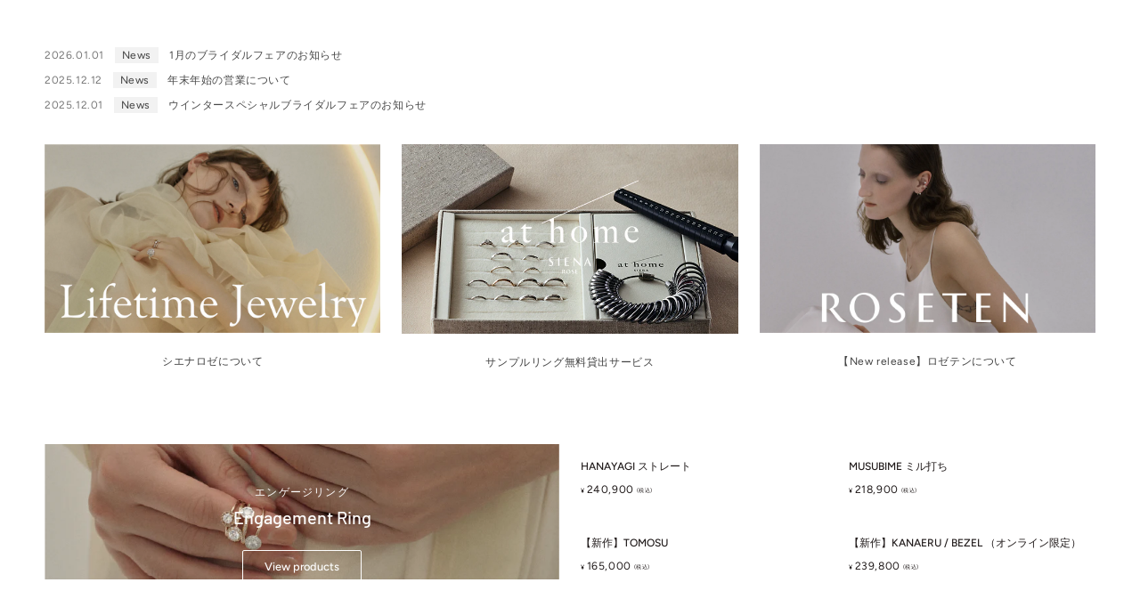

--- FILE ---
content_type: text/html; charset=utf-8
request_url: https://sienarose.jp/
body_size: 68361
content:
<!doctype html>




<html class="no-js" lang="ja" ><head>
  <meta charset="utf-8">
  <meta http-equiv="X-UA-Compatible" content="IE=edge,chrome=1">
  <meta name="viewport" content="width=device-width,initial-scale=1,viewport-fit=cover">
  <meta name="theme-color" content="#eee4da">
  <meta name="google-site-verification" content="AREWaYnMV3hLi5lUl4ig_25MGlfWkEYs5dSB90acqXI" /><link rel="canonical" href="https://sienarose.jp/">
  
  
<!-- ======================= Pipeline Theme V7.0.2 ========================= -->
  <!-- Preloading ================================================================== -->
  <link rel="preconnect" href="https://cdn.shopify.com" crossorigin>
  <link rel="dns-prefetch" href="https://cdn.shopify.com">
  <link rel="preconnect" href="https://fonts.shopify.com" crossorigin>
  <link rel="dns-prefetch" href="https://fonts.shopifycdn.com">
  <link rel="preconnect" href="https://monorail-edge.shopifysvc.com" crossorigin>

  <link rel="preload" href="//sienarose.jp/cdn/fonts/figtree/figtree_n4.3c0838aba1701047e60be6a99a1b0a40ce9b8419.woff2" as="font" type="font/woff2" crossorigin>
  <link rel="preload" href="//sienarose.jp/cdn/fonts/barlow/barlow_n5.a193a1990790eba0cc5cca569d23799830e90f07.woff2" as="font" type="font/woff2" crossorigin>
  <link rel="preload" href="//sienarose.jp/cdn/fonts/figtree/figtree_n4.3c0838aba1701047e60be6a99a1b0a40ce9b8419.woff2" as="font" type="font/woff2" crossorigin>
  <link rel="preload" href="//sienarose.jp/cdn/fonts/noto_sans_japanese/notosansjapanese_n5.a1e978aad0e9144c0f0306d9ef6b2aa3e7a325ad.woff2" as="font" type="font/woff2" crossorigin>
  <link rel="preload" href="//sienarose.jp/cdn/fonts/noto_sans_japanese/notosansjapanese_n7.1abda075dc6bf08053b865d23e5712ef6cfa899b.woff2" as="font" type="font/woff2" crossorigin>

  <link href="//sienarose.jp/cdn/shop/t/83/assets/vendor.js?v=131139509784942254651763621293" as="script" rel="preload">
  <link href="//sienarose.jp/cdn/shop/t/83/assets/theme.js?v=21168280266438218141763621292" as="script" rel="preload">
  <link href="//sienarose.jp/cdn/shop/t/83/assets/theme.css?v=41921999530700572481763621291" as="script" rel="preload">

  <!-- Google Tag Manager -->
  <script>(function(w,d,s,l,i){w[l]=w[l]||[];w[l].push({'gtm.start':
  new Date().getTime(),event:'gtm.js'});var f=d.getElementsByTagName(s)[0],
  j=d.createElement(s),dl=l!='dataLayer'?'&l='+l:'';j.async=true;j.src=
  'https://www.googletagmanager.com/gtm.js?id='+i+dl;f.parentNode.insertBefore(j,f);
  })(window,document,'script','dataLayer','GTM-TRCMDKW');</script>
  <!-- End Google Tag Manager -->
  
  <!-- Title and description ================================================ --><link rel="shortcut icon" href="//sienarose.jp/cdn/shop/files/sienarose_favicon_32x32.png?v=1698883537" type="image/png">
  <title>
    

    結婚指輪・婚約指輪ならSIENA ROSE BRIDAL（シエナロゼ ブライダル）

  </title><meta name="description" content="SIENA ROSE（シエナ ロゼ）は一生つけることを考えてうまれたライフタイムジュエリーブランドです。ピンクゴールドのような色合いの「ロゼチナ」は、結婚指輪・婚約指輪として上質な素材と飾らない存在感が特徴のオリジナル素材です。素肌に優しく溶け込むような自然体な着け心地で、ひとりひとりが持つ個性を引き立て少しだけ気分を高めてくれる、毎日に寄り添うライフタイムジュエリーを提案します。">
  <!-- /snippets/social-meta-tags.liquid --><meta property="og:site_name" content="結婚指輪・婚約指輪・ジュエリー SIENA ROSE（シエナ ロゼ）">
<meta property="og:url" content="https://sienarose.jp/">
<meta property="og:title" content="結婚指輪・婚約指輪ならSIENA ROSE BRIDAL（シエナロゼ ブライダル）">
<meta property="og:type" content="website">
<meta property="og:description" content="SIENA ROSE（シエナ ロゼ）は一生つけることを考えてうまれたライフタイムジュエリーブランドです。ピンクゴールドのような色合いの「ロゼチナ」は、結婚指輪・婚約指輪として上質な素材と飾らない存在感が特徴のオリジナル素材です。素肌に優しく溶け込むような自然体な着け心地で、ひとりひとりが持つ個性を引き立て少しだけ気分を高めてくれる、毎日に寄り添うライフタイムジュエリーを提案します。"><meta property="og:image" content="http://sienarose.jp/cdn/shop/files/2026_sienarose_ogp.png?v=1761604574">
    <meta property="og:image:secure_url" content="https://sienarose.jp/cdn/shop/files/2026_sienarose_ogp.png?v=1761604574">
    <meta property="og:image:width" content="1200">
    <meta property="og:image:height" content="630">


<meta name="twitter:site" content="@">
<meta name="twitter:card" content="summary_large_image">
<meta name="twitter:title" content="結婚指輪・婚約指輪ならSIENA ROSE BRIDAL（シエナロゼ ブライダル）">
<meta name="twitter:description" content="SIENA ROSE（シエナ ロゼ）は一生つけることを考えてうまれたライフタイムジュエリーブランドです。ピンクゴールドのような色合いの「ロゼチナ」は、結婚指輪・婚約指輪として上質な素材と飾らない存在感が特徴のオリジナル素材です。素肌に優しく溶け込むような自然体な着け心地で、ひとりひとりが持つ個性を引き立て少しだけ気分を高めてくれる、毎日に寄り添うライフタイムジュエリーを提案します。"><!-- CSS ================================================================== -->

  <link href="//sienarose.jp/cdn/shop/t/83/assets/font-settings.css?v=113755898280312312711763621330" rel="stylesheet" type="text/css" media="all" />

    

  


<!-- /snippets/css-variables.liquid -->


<style data-shopify>

:root {
/* ================ Layout Variables ================ */






--LAYOUT-WIDTH: 2000px;
--LAYOUT-GUTTER: 24px;
--LAYOUT-GUTTER-OFFSET: -24px;
--NAV-GUTTER: 15px;
--LAYOUT-OUTER: 50px;

/* ================ Product video ================ */

--COLOR-VIDEO-BG: #f2f2f2;


/* ================ Color Variables ================ */

/* === Backgrounds ===*/
--COLOR-BG: #ffffff;
--COLOR-BG-ACCENT: #f7f5f4;

/* === Text colors ===*/
--COLOR-TEXT-DARK: #1f1919;
--COLOR-TEXT: #424242;
--COLOR-TEXT-LIGHT: #7b7b7b;

/* === Bright color ===*/
--COLOR-PRIMARY: #d2815f;
--COLOR-PRIMARY-HOVER: #c35121;
--COLOR-PRIMARY-FADE: rgba(210, 129, 95, 0.05);
--COLOR-PRIMARY-FADE-HOVER: rgba(210, 129, 95, 0.1);--COLOR-PRIMARY-OPPOSITE: #ffffff;

/* === Secondary/link Color ===*/
--COLOR-SECONDARY: #eee4da;
--COLOR-SECONDARY-HOVER: #e0be9c;
--COLOR-SECONDARY-FADE: rgba(238, 228, 218, 0.05);
--COLOR-SECONDARY-FADE-HOVER: rgba(238, 228, 218, 0.1);--COLOR-SECONDARY-OPPOSITE: #000000;

/* === Shades of grey ===*/
--COLOR-A5:  rgba(66, 66, 66, 0.05);
--COLOR-A10: rgba(66, 66, 66, 0.1);
--COLOR-A20: rgba(66, 66, 66, 0.2);
--COLOR-A35: rgba(66, 66, 66, 0.35);
--COLOR-A50: rgba(66, 66, 66, 0.5);
--COLOR-A80: rgba(66, 66, 66, 0.8);
--COLOR-A90: rgba(66, 66, 66, 0.9);
--COLOR-A95: rgba(66, 66, 66, 0.95);


/* ================ Inverted Color Variables ================ */

--INVERSE-BG: #424242;
--INVERSE-BG-ACCENT: #1d1d1d;

/* === Text colors ===*/
--INVERSE-TEXT-DARK: #ffffff;
--INVERSE-TEXT: #ffffff;
--INVERSE-TEXT-LIGHT: #c6c6c6;

/* === Bright color ===*/
--INVERSE-PRIMARY: #d2815f;
--INVERSE-PRIMARY-HOVER: #c35121;
--INVERSE-PRIMARY-FADE: rgba(210, 129, 95, 0.05);
--INVERSE-PRIMARY-FADE-HOVER: rgba(210, 129, 95, 0.1);--INVERSE-PRIMARY-OPPOSITE: #000000;


/* === Second Color ===*/
--INVERSE-SECONDARY: #eee4da;
--INVERSE-SECONDARY-HOVER: #e0be9c;
--INVERSE-SECONDARY-FADE: rgba(238, 228, 218, 0.05);
--INVERSE-SECONDARY-FADE-HOVER: rgba(238, 228, 218, 0.1);--INVERSE-SECONDARY-OPPOSITE: #000000;


/* === Shades of grey ===*/
--INVERSE-A5:  rgba(255, 255, 255, 0.05);
--INVERSE-A10: rgba(255, 255, 255, 0.1);
--INVERSE-A20: rgba(255, 255, 255, 0.2);
--INVERSE-A35: rgba(255, 255, 255, 0.3);
--INVERSE-A80: rgba(255, 255, 255, 0.8);
--INVERSE-A90: rgba(255, 255, 255, 0.9);
--INVERSE-A95: rgba(255, 255, 255, 0.95);


/* ================ Bright Color Variables ================ */

--BRIGHT-BG: #d2815f;
--BRIGHT-BG-ACCENT: #94553a;

/* === Text colors ===*/
--BRIGHT-TEXT-DARK: #ffffff;
--BRIGHT-TEXT: #ffffff;
--BRIGHT-TEXT-LIGHT: #f2d9cf;

/* === Bright color ===*/
--BRIGHT-PRIMARY: #ff763d;
--BRIGHT-PRIMARY-HOVER: #f04600;
--BRIGHT-PRIMARY-FADE: rgba(255, 118, 61, 0.05);
--BRIGHT-PRIMARY-FADE-HOVER: rgba(255, 118, 61, 0.1);--BRIGHT-PRIMARY-OPPOSITE: #000000;


/* === Second Color ===*/
--BRIGHT-SECONDARY: #3d5aff;
--BRIGHT-SECONDARY-HOVER: #0024f0;
--BRIGHT-SECONDARY-FADE: rgba(61, 90, 255, 0.05);
--BRIGHT-SECONDARY-FADE-HOVER: rgba(61, 90, 255, 0.1);--BRIGHT-SECONDARY-OPPOSITE: #ffffff;


/* === Shades of grey ===*/
--BRIGHT-A5:  rgba(255, 255, 255, 0.05);
--BRIGHT-A10: rgba(255, 255, 255, 0.1);
--BRIGHT-A20: rgba(255, 255, 255, 0.2);
--BRIGHT-A35: rgba(255, 255, 255, 0.3);
--BRIGHT-A80: rgba(255, 255, 255, 0.8);
--BRIGHT-A90: rgba(255, 255, 255, 0.9);
--BRIGHT-A95: rgba(255, 255, 255, 0.95);


/* === Account Bar ===*/
--COLOR-ANNOUNCEMENT-BG: #f7f5f4;
--COLOR-ANNOUNCEMENT-TEXT: #424242;

/* === Nav and dropdown link background ===*/
--COLOR-NAV: #ffffff;
--COLOR-NAV-TEXT: #000000;
--COLOR-NAV-TEXT-DARK: #000000;
--COLOR-NAV-TEXT-LIGHT: #4d4d4d;
--COLOR-NAV-BORDER: #f7f5f4;
--COLOR-NAV-A10: rgba(0, 0, 0, 0.1);
--COLOR-NAV-A50: rgba(0, 0, 0, 0.5);
--COLOR-HIGHLIGHT-LINK: #d2815f;

/* === Site Footer ===*/
--COLOR-FOOTER-BG: #eee4da;
--COLOR-FOOTER-TEXT: #424242;
--COLOR-FOOTER-A5: rgba(66, 66, 66, 0.05);
--COLOR-FOOTER-A15: rgba(66, 66, 66, 0.15);
--COLOR-FOOTER-A90: rgba(66, 66, 66, 0.9);

/* === Sub-Footer ===*/
--COLOR-SUB-FOOTER-BG: #eee4da;
--COLOR-SUB-FOOTER-TEXT: #424242;
--COLOR-SUB-FOOTER-A5: rgba(66, 66, 66, 0.05);
--COLOR-SUB-FOOTER-A15: rgba(66, 66, 66, 0.15);
--COLOR-SUB-FOOTER-A90: rgba(66, 66, 66, 0.9);

/* === Products ===*/
--PRODUCT-GRID-ASPECT-RATIO: 100%;

/* === Product badges ===*/
--COLOR-BADGE: #ffffff;
--COLOR-BADGE-TEXT: #424242;
--COLOR-BADGE-TEXT-DARK: #1f1919;
--COLOR-BADGE-TEXT-HOVER: #686868;
--COLOR-BADGE-HAIRLINE: #f6f6f6;

/* === Product item slider ===*/--COLOR-PRODUCT-SLIDER: #ffffff;--COLOR-PRODUCT-SLIDER-OPPOSITE: rgba(13, 13, 13, 0.06);/* === disabled form colors ===*/
--COLOR-DISABLED-BG: #ececec;
--COLOR-DISABLED-TEXT: #bdbdbd;

--INVERSE-DISABLED-BG: #555555;
--INVERSE-DISABLED-TEXT: #848484;

/* === Button Radius === */
--BUTTON-RADIUS: 2px;


/* ================ Typography ================ */

--FONT-STACK-BODY: Figtree, "Yu Gothic", YuGothic, sans-serif;
--FONT-STYLE-BODY: normal;
--FONT-WEIGHT-BODY: 400;
--FONT-WEIGHT-BODY-BOLD: 500;
--FONT-ADJUST-BODY: 0.95;

  --FONT-BODY-TRANSFORM: none;
  --FONT-BODY-LETTER-SPACING: normal;


--FONT-STACK-HEADING: Barlow, "Yu Gothic", YuGothic, sans-serif;
--FONT-STYLE-HEADING: normal;
--FONT-WEIGHT-HEADING: 500;
--FONT-WEIGHT-HEADING-BOLD: 600;
--FONT-ADJUST-HEADING: 1.0;

  --FONT-HEADING-TRANSFORM: none;
  --FONT-HEADING-LETTER-SPACING: normal;


--FONT-STACK-ACCENT: Figtree, "Yu Gothic", YuGothic, sans-serif;
--FONT-STYLE-ACCENT: normal;
--FONT-WEIGHT-ACCENT: 400;
--FONT-WEIGHT-ACCENT-BOLD: 500;
--FONT-ADJUST-ACCENT: 1.0;

  --FONT-ACCENT-TRANSFORM: uppercase;
  --FONT-ACCENT-LETTER-SPACING: 0.1em;

--TYPE-STACK-NAV: Figtree, sans-serif;
--TYPE-STYLE-NAV: normal;
--TYPE-ADJUST-NAV: 1.0;
--TYPE-WEIGHT-NAV: 400;

  --FONT-NAV-TRANSFORM: uppercase;
  --FONT-NAV-LETTER-SPACING: 0.1em;

--TYPE-STACK-BUTTON: Figtree, sans-serif;
--TYPE-STYLE-BUTTON: normal;
--TYPE-ADJUST-BUTTON: 1.0;
--TYPE-WEIGHT-BUTTON: 500;

  --FONT-BUTTON-TRANSFORM: none;
  --FONT-BUTTON-LETTER-SPACING: normal;


--TYPE-STACK-KICKER: Barlow, "Yu Gothic", YuGothic, sans-serif;
--TYPE-STYLE-KICKER: normal;
--TYPE-ADJUST-KICKER: 1.0;
--TYPE-WEIGHT-KICKER: 500;

  --FONT-KICKER-TRANSFORM: none;
  --FONT-KICKER-LETTER-SPACING: normal;



--ICO-SELECT: url('//sienarose.jp/cdn/shop/t/83/assets/ico-select.svg?v=180965035040163307161763621330');

/* ================ Photo correction ================ */
--PHOTO-CORRECTION: 100%;



}

:root {
  --font-1: 10.00px;
  --font-2: 11.33px;
  --font-3: 12.00px;
  --font-4: 13.14px;
  --font-5: 15.51px;
  --font-6: 17.49px;
  --font-7: 20.29px;
  --font-8: 23.54px;
  --font-9: 27.30px;
  --font-10: 31.67px;
  --font-11: 36.74px;
  --font-12: 42.62px;
  --font-13: 49.44px;
  --font-14: 57.35px;
  --font-15: 66.52px;
}
@media only screen and (min-width: 480px) and (max-width: 1099px) {
  :root {
    --font-1: 10.00px;
    --font-2: 11.50px;
    --font-3: 12.33px;
    --font-4: 13.70px;
    --font-5: 16.00px;
    --font-6: 17.95px;
    --font-7: 21.09px;
    --font-8: 24.78px;
    --font-9: 29.12px;
    --font-10: 34.21px;
    --font-11: 40.20px;
    --font-12: 47.23px;
    --font-13: 55.50px;
    --font-14: 65.21px;
    --font-15: 76.62px;
  }
}
@media only screen and (min-width: 1100px) {
  :root {
    --font-1: 10.00px;
    --font-2: 11.50px;
    --font-3: 12.75px;
    --font-4: 14.53px;
    --font-5: 17.69px;
    --font-6: 21.58px;
    --font-7: 26.33px;
    --font-8: 32.12px;
    --font-9: 39.19px;
    --font-10: 47.81px;
    --font-11: 58.33px;
    --font-12: 71.16px;
    --font-13: 86.82px;
    --font-14: 105.92px;
    --font-15: 129.22px;
  }
}

</style>


  <link href="//sienarose.jp/cdn/shop/t/83/assets/theme.css?v=41921999530700572481763621291" rel="stylesheet" type="text/css" media="all" />
  <link href="//sienarose.jp/cdn/shop/t/83/assets/c_apps_helium.css?v=122188507684790490501763621283" rel="stylesheet" type="text/css" media="all" />

  <script>
    document.documentElement.className = document.documentElement.className.replace('no-js', 'js');

    
      document.documentElement.classList.add('aos-initialized');let root = '/';
    if (root[root.length - 1] !== '/') {
      root = `${root}/`;
    }
    var theme = {
      routes: {
        root_url: root,
        cart: '/cart',
        cart_add_url: '/cart/add',
        product_recommendations_url: '/recommendations/products',
        account_addresses_url: '/account/addresses',
        predictive_search_url: '/search/suggest'
      },
      state: {
        cartOpen: null,
      },
      sizes: {
        small: 480,
        medium: 768,
        large: 1100,
        widescreen: 1400
      },
      assets: {
        photoswipe: '//sienarose.jp/cdn/shop/t/83/assets/photoswipe.js?v=162613001030112971491763621290',
        smoothscroll: '//sienarose.jp/cdn/shop/t/83/assets/smoothscroll.js?v=37906625415260927261763621290',
        swatches: '//sienarose.jp/cdn/shop/t/83/assets/swatches.json?v=66699228461258065041763621291',
        noImage: '//sienarose.jp/cdn/shopifycloud/storefront/assets/no-image-2048-a2addb12.gif',
        base: '//sienarose.jp/cdn/shop/t/83/assets/'
      },
      strings: {
        swatchesKey: "カラー",
        addToCart: "カートに入れる",
        estimateShipping: "",
        noShippingAvailable: "",
        free: "",
        from: " ",
        preOrder: "",
        soldOut: "Sold Out",
        sale: "",
        subscription: "",
        unavailable: "お取り扱いできません",
        unitPrice: "単価",
        unitPriceSeparator: "あたり",
        stockout: "",
        products: "",
        pages: "",
        collections: "",
        resultsFor: "",
        noResultsFor: "",
        articles: "",
        successMessage: "",
      },
      settings: {
        badge_sale_type: "dollar",
        animate_hover: true,
        animate_scroll: true,
        show_locale_desktop: null,
        show_locale_mobile: null,
        show_currency_desktop: null,
        show_currency_mobile: null,
        currency_select_type: "country",
        currency_code_enable: false,
        cycle_images_hover_delay: 1.5
      },
      info: {
        name: 'pipeline'
      },
      version: '7.0.2',
      moneyFormat: "{{amount_no_decimals}}",
      shopCurrency: "JPY",
      currencyCode: "JPY"
    }
    let windowInnerHeight = window.innerHeight;
    document.documentElement.style.setProperty('--full-screen', `${windowInnerHeight}px`);
    document.documentElement.style.setProperty('--three-quarters', `${windowInnerHeight * 0.75}px`);
    document.documentElement.style.setProperty('--two-thirds', `${windowInnerHeight * 0.66}px`);
    document.documentElement.style.setProperty('--one-half', `${windowInnerHeight * 0.5}px`);
    document.documentElement.style.setProperty('--one-third', `${windowInnerHeight * 0.33}px`);
    document.documentElement.style.setProperty('--one-fifth', `${windowInnerHeight * 0.2}px`);

    window.isRTL = document.documentElement.getAttribute('dir') === 'rtl';
  </script><!-- Theme Javascript ============================================================== -->
  <script src="//sienarose.jp/cdn/shop/t/83/assets/vendor.js?v=131139509784942254651763621293" defer="defer"></script>
  <script src="//sienarose.jp/cdn/shop/t/83/assets/theme.js?v=21168280266438218141763621292" defer="defer"></script>

  <script>
    (function () {
      function onPageShowEvents() {
        if ('requestIdleCallback' in window) {
          requestIdleCallback(initCartEvent, { timeout: 500 })
        } else {
          initCartEvent()
        }
        function initCartEvent(){
          window.fetch(window.theme.routes.cart + '.js')
          .then((response) => {
            if(!response.ok){
              throw {status: response.statusText};
            }
            return response.json();
          })
          .then((response) => {
            document.dispatchEvent(new CustomEvent('theme:cart:change', {
              detail: {
                cart: response,
              },
              bubbles: true,
            }));
            return response;
          })
          .catch((e) => {
            console.error(e);
          });
        }
      };
      window.onpageshow = onPageShowEvents;
    })();
  </script>

  <script type="text/javascript">
    if (window.MSInputMethodContext && document.documentMode) {
      var scripts = document.getElementsByTagName('script')[0];
      var polyfill = document.createElement("script");
      polyfill.defer = true;
      polyfill.src = "//sienarose.jp/cdn/shop/t/83/assets/ie11.js?v=144489047535103983231763621289";

      scripts.parentNode.insertBefore(polyfill, scripts);
    }
  </script>

  <!-- Shopify app scripts =========================================================== -->
  <script>window.performance && window.performance.mark && window.performance.mark('shopify.content_for_header.start');</script><meta name="facebook-domain-verification" content="b7cm5wh43akyaz0vr5v4i1cvssi8as">
<meta name="google-site-verification" content="J2x0jTeUI0sUOrDHkL_X_8SrGYuC79SLHXsJhIn_nHs">
<meta id="shopify-digital-wallet" name="shopify-digital-wallet" content="/73301655825/digital_wallets/dialog">
<meta name="shopify-checkout-api-token" content="7af249877b7c1058d24118b1a35c0d54">
<script async="async" src="/checkouts/internal/preloads.js?locale=ja-JP"></script>
<link rel="preconnect" href="https://shop.app" crossorigin="anonymous">
<script async="async" src="https://shop.app/checkouts/internal/preloads.js?locale=ja-JP&shop_id=73301655825" crossorigin="anonymous"></script>
<script id="shopify-features" type="application/json">{"accessToken":"7af249877b7c1058d24118b1a35c0d54","betas":["rich-media-storefront-analytics"],"domain":"sienarose.jp","predictiveSearch":false,"shopId":73301655825,"locale":"ja"}</script>
<script>var Shopify = Shopify || {};
Shopify.shop = "e34fa6-2.myshopify.com";
Shopify.locale = "ja";
Shopify.currency = {"active":"JPY","rate":"1.0"};
Shopify.country = "JP";
Shopify.theme = {"name":"20251127_sienarose","id":180468089105,"schema_name":"Pipeline","schema_version":"7.0.2","theme_store_id":739,"role":"main"};
Shopify.theme.handle = "null";
Shopify.theme.style = {"id":null,"handle":null};
Shopify.cdnHost = "sienarose.jp/cdn";
Shopify.routes = Shopify.routes || {};
Shopify.routes.root = "/";</script>
<script type="module">!function(o){(o.Shopify=o.Shopify||{}).modules=!0}(window);</script>
<script>!function(o){function n(){var o=[];function n(){o.push(Array.prototype.slice.apply(arguments))}return n.q=o,n}var t=o.Shopify=o.Shopify||{};t.loadFeatures=n(),t.autoloadFeatures=n()}(window);</script>
<script>
  window.ShopifyPay = window.ShopifyPay || {};
  window.ShopifyPay.apiHost = "shop.app\/pay";
  window.ShopifyPay.redirectState = null;
</script>
<script id="shop-js-analytics" type="application/json">{"pageType":"index"}</script>
<script defer="defer" async type="module" src="//sienarose.jp/cdn/shopifycloud/shop-js/modules/v2/client.init-shop-cart-sync_Cun6Ba8E.ja.esm.js"></script>
<script defer="defer" async type="module" src="//sienarose.jp/cdn/shopifycloud/shop-js/modules/v2/chunk.common_DGWubyOB.esm.js"></script>
<script type="module">
  await import("//sienarose.jp/cdn/shopifycloud/shop-js/modules/v2/client.init-shop-cart-sync_Cun6Ba8E.ja.esm.js");
await import("//sienarose.jp/cdn/shopifycloud/shop-js/modules/v2/chunk.common_DGWubyOB.esm.js");

  window.Shopify.SignInWithShop?.initShopCartSync?.({"fedCMEnabled":true,"windoidEnabled":true});

</script>
<script>
  window.Shopify = window.Shopify || {};
  if (!window.Shopify.featureAssets) window.Shopify.featureAssets = {};
  window.Shopify.featureAssets['shop-js'] = {"shop-cart-sync":["modules/v2/client.shop-cart-sync_kpadWrR6.ja.esm.js","modules/v2/chunk.common_DGWubyOB.esm.js"],"init-fed-cm":["modules/v2/client.init-fed-cm_deEwcgdG.ja.esm.js","modules/v2/chunk.common_DGWubyOB.esm.js"],"shop-button":["modules/v2/client.shop-button_Bgl7Akkx.ja.esm.js","modules/v2/chunk.common_DGWubyOB.esm.js"],"shop-cash-offers":["modules/v2/client.shop-cash-offers_CGfJizyJ.ja.esm.js","modules/v2/chunk.common_DGWubyOB.esm.js","modules/v2/chunk.modal_Ba7vk6QP.esm.js"],"init-windoid":["modules/v2/client.init-windoid_DLaIoEuB.ja.esm.js","modules/v2/chunk.common_DGWubyOB.esm.js"],"shop-toast-manager":["modules/v2/client.shop-toast-manager_BZdAlEPY.ja.esm.js","modules/v2/chunk.common_DGWubyOB.esm.js"],"init-shop-email-lookup-coordinator":["modules/v2/client.init-shop-email-lookup-coordinator_BxGPdBrh.ja.esm.js","modules/v2/chunk.common_DGWubyOB.esm.js"],"init-shop-cart-sync":["modules/v2/client.init-shop-cart-sync_Cun6Ba8E.ja.esm.js","modules/v2/chunk.common_DGWubyOB.esm.js"],"avatar":["modules/v2/client.avatar_BTnouDA3.ja.esm.js"],"pay-button":["modules/v2/client.pay-button_iRJggQYg.ja.esm.js","modules/v2/chunk.common_DGWubyOB.esm.js"],"init-customer-accounts":["modules/v2/client.init-customer-accounts_BbQrQ-BF.ja.esm.js","modules/v2/client.shop-login-button_CXxZBmJa.ja.esm.js","modules/v2/chunk.common_DGWubyOB.esm.js","modules/v2/chunk.modal_Ba7vk6QP.esm.js"],"init-shop-for-new-customer-accounts":["modules/v2/client.init-shop-for-new-customer-accounts_48e-446J.ja.esm.js","modules/v2/client.shop-login-button_CXxZBmJa.ja.esm.js","modules/v2/chunk.common_DGWubyOB.esm.js","modules/v2/chunk.modal_Ba7vk6QP.esm.js"],"shop-login-button":["modules/v2/client.shop-login-button_CXxZBmJa.ja.esm.js","modules/v2/chunk.common_DGWubyOB.esm.js","modules/v2/chunk.modal_Ba7vk6QP.esm.js"],"init-customer-accounts-sign-up":["modules/v2/client.init-customer-accounts-sign-up_Bb65hYMR.ja.esm.js","modules/v2/client.shop-login-button_CXxZBmJa.ja.esm.js","modules/v2/chunk.common_DGWubyOB.esm.js","modules/v2/chunk.modal_Ba7vk6QP.esm.js"],"shop-follow-button":["modules/v2/client.shop-follow-button_BO2OQvUT.ja.esm.js","modules/v2/chunk.common_DGWubyOB.esm.js","modules/v2/chunk.modal_Ba7vk6QP.esm.js"],"checkout-modal":["modules/v2/client.checkout-modal__QRFVvMA.ja.esm.js","modules/v2/chunk.common_DGWubyOB.esm.js","modules/v2/chunk.modal_Ba7vk6QP.esm.js"],"lead-capture":["modules/v2/client.lead-capture_Be4qr8sG.ja.esm.js","modules/v2/chunk.common_DGWubyOB.esm.js","modules/v2/chunk.modal_Ba7vk6QP.esm.js"],"shop-login":["modules/v2/client.shop-login_BCaq99Td.ja.esm.js","modules/v2/chunk.common_DGWubyOB.esm.js","modules/v2/chunk.modal_Ba7vk6QP.esm.js"],"payment-terms":["modules/v2/client.payment-terms_C-1Cu6jg.ja.esm.js","modules/v2/chunk.common_DGWubyOB.esm.js","modules/v2/chunk.modal_Ba7vk6QP.esm.js"]};
</script>
<script>(function() {
  var isLoaded = false;
  function asyncLoad() {
    if (isLoaded) return;
    isLoaded = true;
    var urls = ["https:\/\/cdn.nfcube.com\/instafeed-22776f08893ba6bc1c0085e743cce0d5.js?shop=e34fa6-2.myshopify.com"];
    for (var i = 0; i < urls.length; i++) {
      var s = document.createElement('script');
      s.type = 'text/javascript';
      s.async = true;
      s.src = urls[i];
      var x = document.getElementsByTagName('script')[0];
      x.parentNode.insertBefore(s, x);
    }
  };
  if(window.attachEvent) {
    window.attachEvent('onload', asyncLoad);
  } else {
    window.addEventListener('load', asyncLoad, false);
  }
})();</script>
<script id="__st">var __st={"a":73301655825,"offset":32400,"reqid":"02e85155-d579-4ca4-92fc-d0299cc3c0e1-1768794215","pageurl":"sienarose.jp\/","u":"3fd68b6e587e","p":"home"};</script>
<script>window.ShopifyPaypalV4VisibilityTracking = true;</script>
<script id="captcha-bootstrap">!function(){'use strict';const t='contact',e='account',n='new_comment',o=[[t,t],['blogs',n],['comments',n],[t,'customer']],c=[[e,'customer_login'],[e,'guest_login'],[e,'recover_customer_password'],[e,'create_customer']],r=t=>t.map((([t,e])=>`form[action*='/${t}']:not([data-nocaptcha='true']) input[name='form_type'][value='${e}']`)).join(','),a=t=>()=>t?[...document.querySelectorAll(t)].map((t=>t.form)):[];function s(){const t=[...o],e=r(t);return a(e)}const i='password',u='form_key',d=['recaptcha-v3-token','g-recaptcha-response','h-captcha-response',i],f=()=>{try{return window.sessionStorage}catch{return}},m='__shopify_v',_=t=>t.elements[u];function p(t,e,n=!1){try{const o=window.sessionStorage,c=JSON.parse(o.getItem(e)),{data:r}=function(t){const{data:e,action:n}=t;return t[m]||n?{data:e,action:n}:{data:t,action:n}}(c);for(const[e,n]of Object.entries(r))t.elements[e]&&(t.elements[e].value=n);n&&o.removeItem(e)}catch(o){console.error('form repopulation failed',{error:o})}}const l='form_type',E='cptcha';function T(t){t.dataset[E]=!0}const w=window,h=w.document,L='Shopify',v='ce_forms',y='captcha';let A=!1;((t,e)=>{const n=(g='f06e6c50-85a8-45c8-87d0-21a2b65856fe',I='https://cdn.shopify.com/shopifycloud/storefront-forms-hcaptcha/ce_storefront_forms_captcha_hcaptcha.v1.5.2.iife.js',D={infoText:'hCaptchaによる保護',privacyText:'プライバシー',termsText:'利用規約'},(t,e,n)=>{const o=w[L][v],c=o.bindForm;if(c)return c(t,g,e,D).then(n);var r;o.q.push([[t,g,e,D],n]),r=I,A||(h.body.append(Object.assign(h.createElement('script'),{id:'captcha-provider',async:!0,src:r})),A=!0)});var g,I,D;w[L]=w[L]||{},w[L][v]=w[L][v]||{},w[L][v].q=[],w[L][y]=w[L][y]||{},w[L][y].protect=function(t,e){n(t,void 0,e),T(t)},Object.freeze(w[L][y]),function(t,e,n,w,h,L){const[v,y,A,g]=function(t,e,n){const i=e?o:[],u=t?c:[],d=[...i,...u],f=r(d),m=r(i),_=r(d.filter((([t,e])=>n.includes(e))));return[a(f),a(m),a(_),s()]}(w,h,L),I=t=>{const e=t.target;return e instanceof HTMLFormElement?e:e&&e.form},D=t=>v().includes(t);t.addEventListener('submit',(t=>{const e=I(t);if(!e)return;const n=D(e)&&!e.dataset.hcaptchaBound&&!e.dataset.recaptchaBound,o=_(e),c=g().includes(e)&&(!o||!o.value);(n||c)&&t.preventDefault(),c&&!n&&(function(t){try{if(!f())return;!function(t){const e=f();if(!e)return;const n=_(t);if(!n)return;const o=n.value;o&&e.removeItem(o)}(t);const e=Array.from(Array(32),(()=>Math.random().toString(36)[2])).join('');!function(t,e){_(t)||t.append(Object.assign(document.createElement('input'),{type:'hidden',name:u})),t.elements[u].value=e}(t,e),function(t,e){const n=f();if(!n)return;const o=[...t.querySelectorAll(`input[type='${i}']`)].map((({name:t})=>t)),c=[...d,...o],r={};for(const[a,s]of new FormData(t).entries())c.includes(a)||(r[a]=s);n.setItem(e,JSON.stringify({[m]:1,action:t.action,data:r}))}(t,e)}catch(e){console.error('failed to persist form',e)}}(e),e.submit())}));const S=(t,e)=>{t&&!t.dataset[E]&&(n(t,e.some((e=>e===t))),T(t))};for(const o of['focusin','change'])t.addEventListener(o,(t=>{const e=I(t);D(e)&&S(e,y())}));const B=e.get('form_key'),M=e.get(l),P=B&&M;t.addEventListener('DOMContentLoaded',(()=>{const t=y();if(P)for(const e of t)e.elements[l].value===M&&p(e,B);[...new Set([...A(),...v().filter((t=>'true'===t.dataset.shopifyCaptcha))])].forEach((e=>S(e,t)))}))}(h,new URLSearchParams(w.location.search),n,t,e,['guest_login'])})(!0,!0)}();</script>
<script integrity="sha256-4kQ18oKyAcykRKYeNunJcIwy7WH5gtpwJnB7kiuLZ1E=" data-source-attribution="shopify.loadfeatures" defer="defer" src="//sienarose.jp/cdn/shopifycloud/storefront/assets/storefront/load_feature-a0a9edcb.js" crossorigin="anonymous"></script>
<script crossorigin="anonymous" defer="defer" src="//sienarose.jp/cdn/shopifycloud/storefront/assets/shopify_pay/storefront-65b4c6d7.js?v=20250812"></script>
<script data-source-attribution="shopify.dynamic_checkout.dynamic.init">var Shopify=Shopify||{};Shopify.PaymentButton=Shopify.PaymentButton||{isStorefrontPortableWallets:!0,init:function(){window.Shopify.PaymentButton.init=function(){};var t=document.createElement("script");t.src="https://sienarose.jp/cdn/shopifycloud/portable-wallets/latest/portable-wallets.ja.js",t.type="module",document.head.appendChild(t)}};
</script>
<script data-source-attribution="shopify.dynamic_checkout.buyer_consent">
  function portableWalletsHideBuyerConsent(e){var t=document.getElementById("shopify-buyer-consent"),n=document.getElementById("shopify-subscription-policy-button");t&&n&&(t.classList.add("hidden"),t.setAttribute("aria-hidden","true"),n.removeEventListener("click",e))}function portableWalletsShowBuyerConsent(e){var t=document.getElementById("shopify-buyer-consent"),n=document.getElementById("shopify-subscription-policy-button");t&&n&&(t.classList.remove("hidden"),t.removeAttribute("aria-hidden"),n.addEventListener("click",e))}window.Shopify?.PaymentButton&&(window.Shopify.PaymentButton.hideBuyerConsent=portableWalletsHideBuyerConsent,window.Shopify.PaymentButton.showBuyerConsent=portableWalletsShowBuyerConsent);
</script>
<script data-source-attribution="shopify.dynamic_checkout.cart.bootstrap">document.addEventListener("DOMContentLoaded",(function(){function t(){return document.querySelector("shopify-accelerated-checkout-cart, shopify-accelerated-checkout")}if(t())Shopify.PaymentButton.init();else{new MutationObserver((function(e,n){t()&&(Shopify.PaymentButton.init(),n.disconnect())})).observe(document.body,{childList:!0,subtree:!0})}}));
</script>
<link id="shopify-accelerated-checkout-styles" rel="stylesheet" media="screen" href="https://sienarose.jp/cdn/shopifycloud/portable-wallets/latest/accelerated-checkout-backwards-compat.css" crossorigin="anonymous">
<style id="shopify-accelerated-checkout-cart">
        #shopify-buyer-consent {
  margin-top: 1em;
  display: inline-block;
  width: 100%;
}

#shopify-buyer-consent.hidden {
  display: none;
}

#shopify-subscription-policy-button {
  background: none;
  border: none;
  padding: 0;
  text-decoration: underline;
  font-size: inherit;
  cursor: pointer;
}

#shopify-subscription-policy-button::before {
  box-shadow: none;
}

      </style>

<script>window.performance && window.performance.mark && window.performance.mark('shopify.content_for_header.end');</script>

  <link href="//sienarose.jp/cdn/shop/t/83/assets/c_common.css?v=165921258002336714451768082058" rel="stylesheet" type="text/css" media="all" />
<script src="https://unpkg.com/@builtbystack/sq-shopify-theme-sdk@0.0.30/dist/sq-shopify-theme-sdk.umd.js" defer></script>
<!-- BEGIN app block: shopify://apps/helium-customer-fields/blocks/app-embed/bab58598-3e6a-4377-aaaa-97189b15f131 -->







































<script>
  if ('CF' in window) {
    window.CF.appEmbedEnabled = true;
  } else {
    window.CF = {
      appEmbedEnabled: true,
    };
  }

  window.CF.editAccountFormId = "ewty6z";
  window.CF.registrationFormId = "ewty6z";
</script>

<!-- BEGIN app snippet: patch-registration-links -->







































<script>
  function patchRegistrationLinks() {
    const PATCHABLE_LINKS_SELECTOR = 'a[href*="/account/register"]';

    const search = new URLSearchParams(window.location.search);
    const checkoutUrl = search.get('checkout_url');
    const returnUrl = search.get('return_url');

    const redirectUrl = checkoutUrl || returnUrl;
    if (!redirectUrl) return;

    const registrationLinks = Array.from(document.querySelectorAll(PATCHABLE_LINKS_SELECTOR));
    registrationLinks.forEach(link => {
      const url = new URL(link.href);

      url.searchParams.set('return_url', redirectUrl);

      link.href = url.href;
    });
  }

  if (['complete', 'interactive', 'loaded'].includes(document.readyState)) {
    patchRegistrationLinks();
  } else {
    document.addEventListener('DOMContentLoaded', () => patchRegistrationLinks());
  }
</script><!-- END app snippet -->
<!-- BEGIN app snippet: patch-login-grecaptcha-conflict -->







































<script>
  // Fixes a problem where both grecaptcha and hcaptcha response fields are included in the /account/login form submission
  // resulting in a 404 on the /challenge page.
  // This is caused by our triggerShopifyRecaptchaLoad function in initialize-forms.liquid.ejs
  // The fix itself just removes the unnecessary g-recaptcha-response input

  function patchLoginGrecaptchaConflict() {
    Array.from(document.querySelectorAll('form')).forEach(form => {
      form.addEventListener('submit', e => {
        const grecaptchaResponse = form.querySelector('[name="g-recaptcha-response"]');
        const hcaptchaResponse = form.querySelector('[name="h-captcha-response"]');

        if (grecaptchaResponse && hcaptchaResponse) {
          // Can't use both. Only keep hcaptcha response field.
          grecaptchaResponse.parentElement.removeChild(grecaptchaResponse);
        }
      })
    })
  }

  if (['complete', 'interactive', 'loaded'].includes(document.readyState)) {
    patchLoginGrecaptchaConflict();
  } else {
    document.addEventListener('DOMContentLoaded', () => patchLoginGrecaptchaConflict());
  }
</script><!-- END app snippet -->
<!-- BEGIN app snippet: embed-data -->


























































<script>
  window.CF.version = "5.1.3";
  window.CF.environment = 
  {
  
  "domain": "e34fa6-2.myshopify.com",
  "servicesToken": "1768794216:ae5729dfda6965aaac39fd7dea820812e2abaffc72ed69a4ee01c6910bf99630",
  "baseApiUrl": "https:\/\/app.customerfields.com",
  "captchaSiteKey": "6LeOa8wrAAAAAHoIm7vBxfEupn6HH4FuRvfAsq0e",
  "captchaEnabled": true,
  "proxyPath": "\/tools\/customr",
  "countries": [{"name":"Afghanistan","code":"AF"},{"name":"Åland Islands","code":"AX"},{"name":"Albania","code":"AL"},{"name":"Algeria","code":"DZ"},{"name":"Andorra","code":"AD"},{"name":"Angola","code":"AO"},{"name":"Anguilla","code":"AI"},{"name":"Antigua \u0026 Barbuda","code":"AG"},{"name":"Argentina","code":"AR","provinces":[{"name":"Buenos Aires Province","code":"B"},{"name":"Catamarca","code":"K"},{"name":"Chaco","code":"H"},{"name":"Chubut","code":"U"},{"name":"Buenos Aires (Autonomous City)","code":"C"},{"name":"Córdoba","code":"X"},{"name":"Corrientes","code":"W"},{"name":"Entre Ríos","code":"E"},{"name":"Formosa","code":"P"},{"name":"Jujuy","code":"Y"},{"name":"La Pampa","code":"L"},{"name":"La Rioja","code":"F"},{"name":"Mendoza","code":"M"},{"name":"Misiones","code":"N"},{"name":"Neuquén","code":"Q"},{"name":"Río Negro","code":"R"},{"name":"Salta","code":"A"},{"name":"San Juan","code":"J"},{"name":"San Luis","code":"D"},{"name":"Santa Cruz","code":"Z"},{"name":"Santa Fe","code":"S"},{"name":"Santiago del Estero","code":"G"},{"name":"Tierra del Fuego","code":"V"},{"name":"Tucumán","code":"T"}]},{"name":"Armenia","code":"AM"},{"name":"Aruba","code":"AW"},{"name":"Ascension Island","code":"AC"},{"name":"Australia","code":"AU","provinces":[{"name":"Australian Capital Territory","code":"ACT"},{"name":"New South Wales","code":"NSW"},{"name":"Northern Territory","code":"NT"},{"name":"Queensland","code":"QLD"},{"name":"South Australia","code":"SA"},{"name":"Tasmania","code":"TAS"},{"name":"Victoria","code":"VIC"},{"name":"Western Australia","code":"WA"}]},{"name":"Austria","code":"AT"},{"name":"Azerbaijan","code":"AZ"},{"name":"Bahamas","code":"BS"},{"name":"Bahrain","code":"BH"},{"name":"Bangladesh","code":"BD"},{"name":"Barbados","code":"BB"},{"name":"Belarus","code":"BY"},{"name":"Belgium","code":"BE"},{"name":"Belize","code":"BZ"},{"name":"Benin","code":"BJ"},{"name":"Bermuda","code":"BM"},{"name":"Bhutan","code":"BT"},{"name":"Bolivia","code":"BO"},{"name":"Bosnia \u0026 Herzegovina","code":"BA"},{"name":"Botswana","code":"BW"},{"name":"Brazil","code":"BR","provinces":[{"name":"Acre","code":"AC"},{"name":"Alagoas","code":"AL"},{"name":"Amapá","code":"AP"},{"name":"Amazonas","code":"AM"},{"name":"Bahia","code":"BA"},{"name":"Ceará","code":"CE"},{"name":"Federal District","code":"DF"},{"name":"Espírito Santo","code":"ES"},{"name":"Goiás","code":"GO"},{"name":"Maranhão","code":"MA"},{"name":"Mato Grosso","code":"MT"},{"name":"Mato Grosso do Sul","code":"MS"},{"name":"Minas Gerais","code":"MG"},{"name":"Pará","code":"PA"},{"name":"Paraíba","code":"PB"},{"name":"Paraná","code":"PR"},{"name":"Pernambuco","code":"PE"},{"name":"Piauí","code":"PI"},{"name":"Rio Grande do Norte","code":"RN"},{"name":"Rio Grande do Sul","code":"RS"},{"name":"Rio de Janeiro","code":"RJ"},{"name":"Rondônia","code":"RO"},{"name":"Roraima","code":"RR"},{"name":"Santa Catarina","code":"SC"},{"name":"São Paulo","code":"SP"},{"name":"Sergipe","code":"SE"},{"name":"Tocantins","code":"TO"}]},{"name":"British Indian Ocean Territory","code":"IO"},{"name":"British Virgin Islands","code":"VG"},{"name":"Brunei","code":"BN"},{"name":"Bulgaria","code":"BG"},{"name":"Burkina Faso","code":"BF"},{"name":"Burundi","code":"BI"},{"name":"Cambodia","code":"KH"},{"name":"Cameroon","code":"CM"},{"name":"Canada","code":"CA","provinces":[{"name":"Alberta","code":"AB"},{"name":"British Columbia","code":"BC"},{"name":"Manitoba","code":"MB"},{"name":"New Brunswick","code":"NB"},{"name":"Newfoundland and Labrador","code":"NL"},{"name":"Northwest Territories","code":"NT"},{"name":"Nova Scotia","code":"NS"},{"name":"Nunavut","code":"NU"},{"name":"Ontario","code":"ON"},{"name":"Prince Edward Island","code":"PE"},{"name":"Quebec","code":"QC"},{"name":"Saskatchewan","code":"SK"},{"name":"Yukon","code":"YT"}]},{"name":"Cape Verde","code":"CV"},{"name":"Caribbean Netherlands","code":"BQ"},{"name":"Cayman Islands","code":"KY"},{"name":"Central African Republic","code":"CF"},{"name":"Chad","code":"TD"},{"name":"Chile","code":"CL","provinces":[{"name":"Arica y Parinacota","code":"AP"},{"name":"Tarapacá","code":"TA"},{"name":"Antofagasta","code":"AN"},{"name":"Atacama","code":"AT"},{"name":"Coquimbo","code":"CO"},{"name":"Valparaíso","code":"VS"},{"name":"Santiago Metropolitan","code":"RM"},{"name":"Libertador General Bernardo O’Higgins","code":"LI"},{"name":"Maule","code":"ML"},{"name":"Ñuble","code":"NB"},{"name":"Bío Bío","code":"BI"},{"name":"Araucanía","code":"AR"},{"name":"Los Ríos","code":"LR"},{"name":"Los Lagos","code":"LL"},{"name":"Aysén","code":"AI"},{"name":"Magallanes Region","code":"MA"}]},{"name":"China","code":"CN","provinces":[{"name":"Anhui","code":"AH"},{"name":"Beijing","code":"BJ"},{"name":"Chongqing","code":"CQ"},{"name":"Fujian","code":"FJ"},{"name":"Gansu","code":"GS"},{"name":"Guangdong","code":"GD"},{"name":"Guangxi","code":"GX"},{"name":"Guizhou","code":"GZ"},{"name":"Hainan","code":"HI"},{"name":"Hebei","code":"HE"},{"name":"Heilongjiang","code":"HL"},{"name":"Henan","code":"HA"},{"name":"Hubei","code":"HB"},{"name":"Hunan","code":"HN"},{"name":"Inner Mongolia","code":"NM"},{"name":"Jiangsu","code":"JS"},{"name":"Jiangxi","code":"JX"},{"name":"Jilin","code":"JL"},{"name":"Liaoning","code":"LN"},{"name":"Ningxia","code":"NX"},{"name":"Qinghai","code":"QH"},{"name":"Shaanxi","code":"SN"},{"name":"Shandong","code":"SD"},{"name":"Shanghai","code":"SH"},{"name":"Shanxi","code":"SX"},{"name":"Sichuan","code":"SC"},{"name":"Tianjin","code":"TJ"},{"name":"Xinjiang","code":"XJ"},{"name":"Tibet","code":"YZ"},{"name":"Yunnan","code":"YN"},{"name":"Zhejiang","code":"ZJ"}]},{"name":"Christmas Island","code":"CX"},{"name":"Cocos (Keeling) Islands","code":"CC"},{"name":"Colombia","code":"CO","provinces":[{"name":"Capital District","code":"DC"},{"name":"Amazonas","code":"AMA"},{"name":"Antioquia","code":"ANT"},{"name":"Arauca","code":"ARA"},{"name":"Atlántico","code":"ATL"},{"name":"Bolívar","code":"BOL"},{"name":"Boyacá","code":"BOY"},{"name":"Caldas","code":"CAL"},{"name":"Caquetá","code":"CAQ"},{"name":"Casanare","code":"CAS"},{"name":"Cauca","code":"CAU"},{"name":"Cesar","code":"CES"},{"name":"Chocó","code":"CHO"},{"name":"Córdoba","code":"COR"},{"name":"Cundinamarca","code":"CUN"},{"name":"Guainía","code":"GUA"},{"name":"Guaviare","code":"GUV"},{"name":"Huila","code":"HUI"},{"name":"La Guajira","code":"LAG"},{"name":"Magdalena","code":"MAG"},{"name":"Meta","code":"MET"},{"name":"Nariño","code":"NAR"},{"name":"Norte de Santander","code":"NSA"},{"name":"Putumayo","code":"PUT"},{"name":"Quindío","code":"QUI"},{"name":"Risaralda","code":"RIS"},{"name":"San Andrés \u0026 Providencia","code":"SAP"},{"name":"Santander","code":"SAN"},{"name":"Sucre","code":"SUC"},{"name":"Tolima","code":"TOL"},{"name":"Valle del Cauca","code":"VAC"},{"name":"Vaupés","code":"VAU"},{"name":"Vichada","code":"VID"}]},{"name":"Comoros","code":"KM"},{"name":"Congo - Brazzaville","code":"CG"},{"name":"Congo - Kinshasa","code":"CD"},{"name":"Cook Islands","code":"CK"},{"name":"Costa Rica","code":"CR","provinces":[{"name":"Alajuela","code":"CR-A"},{"name":"Cartago","code":"CR-C"},{"name":"Guanacaste","code":"CR-G"},{"name":"Heredia","code":"CR-H"},{"name":"Limón","code":"CR-L"},{"name":"Puntarenas","code":"CR-P"},{"name":"San José","code":"CR-SJ"}]},{"name":"Croatia","code":"HR"},{"name":"Curaçao","code":"CW"},{"name":"Cyprus","code":"CY"},{"name":"Czechia","code":"CZ"},{"name":"Côte d’Ivoire","code":"CI"},{"name":"Denmark","code":"DK"},{"name":"Djibouti","code":"DJ"},{"name":"Dominica","code":"DM"},{"name":"Dominican Republic","code":"DO"},{"name":"Ecuador","code":"EC"},{"name":"Egypt","code":"EG","provinces":[{"name":"6th of October","code":"SU"},{"name":"Al Sharqia","code":"SHR"},{"name":"Alexandria","code":"ALX"},{"name":"Aswan","code":"ASN"},{"name":"Asyut","code":"AST"},{"name":"Beheira","code":"BH"},{"name":"Beni Suef","code":"BNS"},{"name":"Cairo","code":"C"},{"name":"Dakahlia","code":"DK"},{"name":"Damietta","code":"DT"},{"name":"Faiyum","code":"FYM"},{"name":"Gharbia","code":"GH"},{"name":"Giza","code":"GZ"},{"name":"Helwan","code":"HU"},{"name":"Ismailia","code":"IS"},{"name":"Kafr el-Sheikh","code":"KFS"},{"name":"Luxor","code":"LX"},{"name":"Matrouh","code":"MT"},{"name":"Minya","code":"MN"},{"name":"Monufia","code":"MNF"},{"name":"New Valley","code":"WAD"},{"name":"North Sinai","code":"SIN"},{"name":"Port Said","code":"PTS"},{"name":"Qalyubia","code":"KB"},{"name":"Qena","code":"KN"},{"name":"Red Sea","code":"BA"},{"name":"Sohag","code":"SHG"},{"name":"South Sinai","code":"JS"},{"name":"Suez","code":"SUZ"}]},{"name":"El Salvador","code":"SV","provinces":[{"name":"Ahuachapán","code":"SV-AH"},{"name":"Cabañas","code":"SV-CA"},{"name":"Chalatenango","code":"SV-CH"},{"name":"Cuscatlán","code":"SV-CU"},{"name":"La Libertad","code":"SV-LI"},{"name":"La Paz","code":"SV-PA"},{"name":"La Unión","code":"SV-UN"},{"name":"Morazán","code":"SV-MO"},{"name":"San Miguel","code":"SV-SM"},{"name":"San Salvador","code":"SV-SS"},{"name":"San Vicente","code":"SV-SV"},{"name":"Santa Ana","code":"SV-SA"},{"name":"Sonsonate","code":"SV-SO"},{"name":"Usulután","code":"SV-US"}]},{"name":"Equatorial Guinea","code":"GQ"},{"name":"Eritrea","code":"ER"},{"name":"Estonia","code":"EE"},{"name":"Eswatini","code":"SZ"},{"name":"Ethiopia","code":"ET"},{"name":"Falkland Islands","code":"FK"},{"name":"Faroe Islands","code":"FO"},{"name":"Fiji","code":"FJ"},{"name":"Finland","code":"FI"},{"name":"France","code":"FR"},{"name":"French Guiana","code":"GF"},{"name":"French Polynesia","code":"PF"},{"name":"French Southern Territories","code":"TF"},{"name":"Gabon","code":"GA"},{"name":"Gambia","code":"GM"},{"name":"Georgia","code":"GE"},{"name":"Germany","code":"DE"},{"name":"Ghana","code":"GH"},{"name":"Gibraltar","code":"GI"},{"name":"Greece","code":"GR"},{"name":"Greenland","code":"GL"},{"name":"Grenada","code":"GD"},{"name":"Guadeloupe","code":"GP"},{"name":"Guatemala","code":"GT","provinces":[{"name":"Alta Verapaz","code":"AVE"},{"name":"Baja Verapaz","code":"BVE"},{"name":"Chimaltenango","code":"CMT"},{"name":"Chiquimula","code":"CQM"},{"name":"El Progreso","code":"EPR"},{"name":"Escuintla","code":"ESC"},{"name":"Guatemala","code":"GUA"},{"name":"Huehuetenango","code":"HUE"},{"name":"Izabal","code":"IZA"},{"name":"Jalapa","code":"JAL"},{"name":"Jutiapa","code":"JUT"},{"name":"Petén","code":"PET"},{"name":"Quetzaltenango","code":"QUE"},{"name":"Quiché","code":"QUI"},{"name":"Retalhuleu","code":"RET"},{"name":"Sacatepéquez","code":"SAC"},{"name":"San Marcos","code":"SMA"},{"name":"Santa Rosa","code":"SRO"},{"name":"Sololá","code":"SOL"},{"name":"Suchitepéquez","code":"SUC"},{"name":"Totonicapán","code":"TOT"},{"name":"Zacapa","code":"ZAC"}]},{"name":"Guernsey","code":"GG"},{"name":"Guinea","code":"GN"},{"name":"Guinea-Bissau","code":"GW"},{"name":"Guyana","code":"GY"},{"name":"Haiti","code":"HT"},{"name":"Honduras","code":"HN"},{"name":"Hong Kong SAR","code":"HK","provinces":[{"name":"Hong Kong Island","code":"HK"},{"name":"Kowloon","code":"KL"},{"name":"New Territories","code":"NT"}]},{"name":"Hungary","code":"HU"},{"name":"Iceland","code":"IS"},{"name":"India","code":"IN","provinces":[{"name":"Andaman and Nicobar Islands","code":"AN"},{"name":"Andhra Pradesh","code":"AP"},{"name":"Arunachal Pradesh","code":"AR"},{"name":"Assam","code":"AS"},{"name":"Bihar","code":"BR"},{"name":"Chandigarh","code":"CH"},{"name":"Chhattisgarh","code":"CG"},{"name":"Dadra and Nagar Haveli","code":"DN"},{"name":"Daman and Diu","code":"DD"},{"name":"Delhi","code":"DL"},{"name":"Goa","code":"GA"},{"name":"Gujarat","code":"GJ"},{"name":"Haryana","code":"HR"},{"name":"Himachal Pradesh","code":"HP"},{"name":"Jammu and Kashmir","code":"JK"},{"name":"Jharkhand","code":"JH"},{"name":"Karnataka","code":"KA"},{"name":"Kerala","code":"KL"},{"name":"Ladakh","code":"LA"},{"name":"Lakshadweep","code":"LD"},{"name":"Madhya Pradesh","code":"MP"},{"name":"Maharashtra","code":"MH"},{"name":"Manipur","code":"MN"},{"name":"Meghalaya","code":"ML"},{"name":"Mizoram","code":"MZ"},{"name":"Nagaland","code":"NL"},{"name":"Odisha","code":"OR"},{"name":"Puducherry","code":"PY"},{"name":"Punjab","code":"PB"},{"name":"Rajasthan","code":"RJ"},{"name":"Sikkim","code":"SK"},{"name":"Tamil Nadu","code":"TN"},{"name":"Telangana","code":"TS"},{"name":"Tripura","code":"TR"},{"name":"Uttar Pradesh","code":"UP"},{"name":"Uttarakhand","code":"UK"},{"name":"West Bengal","code":"WB"}]},{"name":"Indonesia","code":"ID","provinces":[{"name":"Aceh","code":"AC"},{"name":"Bali","code":"BA"},{"name":"Bangka–Belitung Islands","code":"BB"},{"name":"Banten","code":"BT"},{"name":"Bengkulu","code":"BE"},{"name":"Gorontalo","code":"GO"},{"name":"Jakarta","code":"JK"},{"name":"Jambi","code":"JA"},{"name":"West Java","code":"JB"},{"name":"Central Java","code":"JT"},{"name":"East Java","code":"JI"},{"name":"West Kalimantan","code":"KB"},{"name":"South Kalimantan","code":"KS"},{"name":"Central Kalimantan","code":"KT"},{"name":"East Kalimantan","code":"KI"},{"name":"North Kalimantan","code":"KU"},{"name":"Riau Islands","code":"KR"},{"name":"Lampung","code":"LA"},{"name":"Maluku","code":"MA"},{"name":"North Maluku","code":"MU"},{"name":"North Sumatra","code":"SU"},{"name":"West Nusa Tenggara","code":"NB"},{"name":"East Nusa Tenggara","code":"NT"},{"name":"Papua","code":"PA"},{"name":"West Papua","code":"PB"},{"name":"Riau","code":"RI"},{"name":"South Sumatra","code":"SS"},{"name":"West Sulawesi","code":"SR"},{"name":"South Sulawesi","code":"SN"},{"name":"Central Sulawesi","code":"ST"},{"name":"Southeast Sulawesi","code":"SG"},{"name":"North Sulawesi","code":"SA"},{"name":"West Sumatra","code":"SB"},{"name":"Yogyakarta","code":"YO"}]},{"name":"Iraq","code":"IQ"},{"name":"Ireland","code":"IE","provinces":[{"name":"Carlow","code":"CW"},{"name":"Cavan","code":"CN"},{"name":"Clare","code":"CE"},{"name":"Cork","code":"CO"},{"name":"Donegal","code":"DL"},{"name":"Dublin","code":"D"},{"name":"Galway","code":"G"},{"name":"Kerry","code":"KY"},{"name":"Kildare","code":"KE"},{"name":"Kilkenny","code":"KK"},{"name":"Laois","code":"LS"},{"name":"Leitrim","code":"LM"},{"name":"Limerick","code":"LK"},{"name":"Longford","code":"LD"},{"name":"Louth","code":"LH"},{"name":"Mayo","code":"MO"},{"name":"Meath","code":"MH"},{"name":"Monaghan","code":"MN"},{"name":"Offaly","code":"OY"},{"name":"Roscommon","code":"RN"},{"name":"Sligo","code":"SO"},{"name":"Tipperary","code":"TA"},{"name":"Waterford","code":"WD"},{"name":"Westmeath","code":"WH"},{"name":"Wexford","code":"WX"},{"name":"Wicklow","code":"WW"}]},{"name":"Isle of Man","code":"IM"},{"name":"Israel","code":"IL"},{"name":"Italy","code":"IT","provinces":[{"name":"Agrigento","code":"AG"},{"name":"Alessandria","code":"AL"},{"name":"Ancona","code":"AN"},{"name":"Aosta Valley","code":"AO"},{"name":"Arezzo","code":"AR"},{"name":"Ascoli Piceno","code":"AP"},{"name":"Asti","code":"AT"},{"name":"Avellino","code":"AV"},{"name":"Bari","code":"BA"},{"name":"Barletta-Andria-Trani","code":"BT"},{"name":"Belluno","code":"BL"},{"name":"Benevento","code":"BN"},{"name":"Bergamo","code":"BG"},{"name":"Biella","code":"BI"},{"name":"Bologna","code":"BO"},{"name":"South Tyrol","code":"BZ"},{"name":"Brescia","code":"BS"},{"name":"Brindisi","code":"BR"},{"name":"Cagliari","code":"CA"},{"name":"Caltanissetta","code":"CL"},{"name":"Campobasso","code":"CB"},{"name":"Carbonia-Iglesias","code":"CI"},{"name":"Caserta","code":"CE"},{"name":"Catania","code":"CT"},{"name":"Catanzaro","code":"CZ"},{"name":"Chieti","code":"CH"},{"name":"Como","code":"CO"},{"name":"Cosenza","code":"CS"},{"name":"Cremona","code":"CR"},{"name":"Crotone","code":"KR"},{"name":"Cuneo","code":"CN"},{"name":"Enna","code":"EN"},{"name":"Fermo","code":"FM"},{"name":"Ferrara","code":"FE"},{"name":"Florence","code":"FI"},{"name":"Foggia","code":"FG"},{"name":"Forlì-Cesena","code":"FC"},{"name":"Frosinone","code":"FR"},{"name":"Genoa","code":"GE"},{"name":"Gorizia","code":"GO"},{"name":"Grosseto","code":"GR"},{"name":"Imperia","code":"IM"},{"name":"Isernia","code":"IS"},{"name":"L’Aquila","code":"AQ"},{"name":"La Spezia","code":"SP"},{"name":"Latina","code":"LT"},{"name":"Lecce","code":"LE"},{"name":"Lecco","code":"LC"},{"name":"Livorno","code":"LI"},{"name":"Lodi","code":"LO"},{"name":"Lucca","code":"LU"},{"name":"Macerata","code":"MC"},{"name":"Mantua","code":"MN"},{"name":"Massa and Carrara","code":"MS"},{"name":"Matera","code":"MT"},{"name":"Medio Campidano","code":"VS"},{"name":"Messina","code":"ME"},{"name":"Milan","code":"MI"},{"name":"Modena","code":"MO"},{"name":"Monza and Brianza","code":"MB"},{"name":"Naples","code":"NA"},{"name":"Novara","code":"NO"},{"name":"Nuoro","code":"NU"},{"name":"Ogliastra","code":"OG"},{"name":"Olbia-Tempio","code":"OT"},{"name":"Oristano","code":"OR"},{"name":"Padua","code":"PD"},{"name":"Palermo","code":"PA"},{"name":"Parma","code":"PR"},{"name":"Pavia","code":"PV"},{"name":"Perugia","code":"PG"},{"name":"Pesaro and Urbino","code":"PU"},{"name":"Pescara","code":"PE"},{"name":"Piacenza","code":"PC"},{"name":"Pisa","code":"PI"},{"name":"Pistoia","code":"PT"},{"name":"Pordenone","code":"PN"},{"name":"Potenza","code":"PZ"},{"name":"Prato","code":"PO"},{"name":"Ragusa","code":"RG"},{"name":"Ravenna","code":"RA"},{"name":"Reggio Calabria","code":"RC"},{"name":"Reggio Emilia","code":"RE"},{"name":"Rieti","code":"RI"},{"name":"Rimini","code":"RN"},{"name":"Rome","code":"RM"},{"name":"Rovigo","code":"RO"},{"name":"Salerno","code":"SA"},{"name":"Sassari","code":"SS"},{"name":"Savona","code":"SV"},{"name":"Siena","code":"SI"},{"name":"Syracuse","code":"SR"},{"name":"Sondrio","code":"SO"},{"name":"Taranto","code":"TA"},{"name":"Teramo","code":"TE"},{"name":"Terni","code":"TR"},{"name":"Turin","code":"TO"},{"name":"Trapani","code":"TP"},{"name":"Trentino","code":"TN"},{"name":"Treviso","code":"TV"},{"name":"Trieste","code":"TS"},{"name":"Udine","code":"UD"},{"name":"Varese","code":"VA"},{"name":"Venice","code":"VE"},{"name":"Verbano-Cusio-Ossola","code":"VB"},{"name":"Vercelli","code":"VC"},{"name":"Verona","code":"VR"},{"name":"Vibo Valentia","code":"VV"},{"name":"Vicenza","code":"VI"},{"name":"Viterbo","code":"VT"}]},{"name":"Jamaica","code":"JM"},{"name":"Japan","code":"JP","provinces":[{"name":"Hokkaido","code":"JP-01"},{"name":"Aomori","code":"JP-02"},{"name":"Iwate","code":"JP-03"},{"name":"Miyagi","code":"JP-04"},{"name":"Akita","code":"JP-05"},{"name":"Yamagata","code":"JP-06"},{"name":"Fukushima","code":"JP-07"},{"name":"Ibaraki","code":"JP-08"},{"name":"Tochigi","code":"JP-09"},{"name":"Gunma","code":"JP-10"},{"name":"Saitama","code":"JP-11"},{"name":"Chiba","code":"JP-12"},{"name":"Tokyo","code":"JP-13"},{"name":"Kanagawa","code":"JP-14"},{"name":"Niigata","code":"JP-15"},{"name":"Toyama","code":"JP-16"},{"name":"Ishikawa","code":"JP-17"},{"name":"Fukui","code":"JP-18"},{"name":"Yamanashi","code":"JP-19"},{"name":"Nagano","code":"JP-20"},{"name":"Gifu","code":"JP-21"},{"name":"Shizuoka","code":"JP-22"},{"name":"Aichi","code":"JP-23"},{"name":"Mie","code":"JP-24"},{"name":"Shiga","code":"JP-25"},{"name":"Kyoto","code":"JP-26"},{"name":"Osaka","code":"JP-27"},{"name":"Hyogo","code":"JP-28"},{"name":"Nara","code":"JP-29"},{"name":"Wakayama","code":"JP-30"},{"name":"Tottori","code":"JP-31"},{"name":"Shimane","code":"JP-32"},{"name":"Okayama","code":"JP-33"},{"name":"Hiroshima","code":"JP-34"},{"name":"Yamaguchi","code":"JP-35"},{"name":"Tokushima","code":"JP-36"},{"name":"Kagawa","code":"JP-37"},{"name":"Ehime","code":"JP-38"},{"name":"Kochi","code":"JP-39"},{"name":"Fukuoka","code":"JP-40"},{"name":"Saga","code":"JP-41"},{"name":"Nagasaki","code":"JP-42"},{"name":"Kumamoto","code":"JP-43"},{"name":"Oita","code":"JP-44"},{"name":"Miyazaki","code":"JP-45"},{"name":"Kagoshima","code":"JP-46"},{"name":"Okinawa","code":"JP-47"}]},{"name":"Jersey","code":"JE"},{"name":"Jordan","code":"JO"},{"name":"Kazakhstan","code":"KZ"},{"name":"Kenya","code":"KE"},{"name":"Kiribati","code":"KI"},{"name":"Kosovo","code":"XK"},{"name":"Kuwait","code":"KW","provinces":[{"name":"Al Ahmadi","code":"KW-AH"},{"name":"Al Asimah","code":"KW-KU"},{"name":"Al Farwaniyah","code":"KW-FA"},{"name":"Al Jahra","code":"KW-JA"},{"name":"Hawalli","code":"KW-HA"},{"name":"Mubarak Al-Kabeer","code":"KW-MU"}]},{"name":"Kyrgyzstan","code":"KG"},{"name":"Laos","code":"LA"},{"name":"Latvia","code":"LV"},{"name":"Lebanon","code":"LB"},{"name":"Lesotho","code":"LS"},{"name":"Liberia","code":"LR"},{"name":"Libya","code":"LY"},{"name":"Liechtenstein","code":"LI"},{"name":"Lithuania","code":"LT"},{"name":"Luxembourg","code":"LU"},{"name":"Macao SAR","code":"MO"},{"name":"Madagascar","code":"MG"},{"name":"Malawi","code":"MW"},{"name":"Malaysia","code":"MY","provinces":[{"name":"Johor","code":"JHR"},{"name":"Kedah","code":"KDH"},{"name":"Kelantan","code":"KTN"},{"name":"Kuala Lumpur","code":"KUL"},{"name":"Labuan","code":"LBN"},{"name":"Malacca","code":"MLK"},{"name":"Negeri Sembilan","code":"NSN"},{"name":"Pahang","code":"PHG"},{"name":"Penang","code":"PNG"},{"name":"Perak","code":"PRK"},{"name":"Perlis","code":"PLS"},{"name":"Putrajaya","code":"PJY"},{"name":"Sabah","code":"SBH"},{"name":"Sarawak","code":"SWK"},{"name":"Selangor","code":"SGR"},{"name":"Terengganu","code":"TRG"}]},{"name":"Maldives","code":"MV"},{"name":"Mali","code":"ML"},{"name":"Malta","code":"MT"},{"name":"Martinique","code":"MQ"},{"name":"Mauritania","code":"MR"},{"name":"Mauritius","code":"MU"},{"name":"Mayotte","code":"YT"},{"name":"Mexico","code":"MX","provinces":[{"name":"Aguascalientes","code":"AGS"},{"name":"Baja California","code":"BC"},{"name":"Baja California Sur","code":"BCS"},{"name":"Campeche","code":"CAMP"},{"name":"Chiapas","code":"CHIS"},{"name":"Chihuahua","code":"CHIH"},{"name":"Ciudad de Mexico","code":"DF"},{"name":"Coahuila","code":"COAH"},{"name":"Colima","code":"COL"},{"name":"Durango","code":"DGO"},{"name":"Guanajuato","code":"GTO"},{"name":"Guerrero","code":"GRO"},{"name":"Hidalgo","code":"HGO"},{"name":"Jalisco","code":"JAL"},{"name":"Mexico State","code":"MEX"},{"name":"Michoacán","code":"MICH"},{"name":"Morelos","code":"MOR"},{"name":"Nayarit","code":"NAY"},{"name":"Nuevo León","code":"NL"},{"name":"Oaxaca","code":"OAX"},{"name":"Puebla","code":"PUE"},{"name":"Querétaro","code":"QRO"},{"name":"Quintana Roo","code":"Q ROO"},{"name":"San Luis Potosí","code":"SLP"},{"name":"Sinaloa","code":"SIN"},{"name":"Sonora","code":"SON"},{"name":"Tabasco","code":"TAB"},{"name":"Tamaulipas","code":"TAMPS"},{"name":"Tlaxcala","code":"TLAX"},{"name":"Veracruz","code":"VER"},{"name":"Yucatán","code":"YUC"},{"name":"Zacatecas","code":"ZAC"}]},{"name":"Moldova","code":"MD"},{"name":"Monaco","code":"MC"},{"name":"Mongolia","code":"MN"},{"name":"Montenegro","code":"ME"},{"name":"Montserrat","code":"MS"},{"name":"Morocco","code":"MA"},{"name":"Mozambique","code":"MZ"},{"name":"Myanmar (Burma)","code":"MM"},{"name":"Namibia","code":"NA"},{"name":"Nauru","code":"NR"},{"name":"Nepal","code":"NP"},{"name":"Netherlands","code":"NL"},{"name":"New Caledonia","code":"NC"},{"name":"New Zealand","code":"NZ","provinces":[{"name":"Auckland","code":"AUK"},{"name":"Bay of Plenty","code":"BOP"},{"name":"Canterbury","code":"CAN"},{"name":"Chatham Islands","code":"CIT"},{"name":"Gisborne","code":"GIS"},{"name":"Hawke’s Bay","code":"HKB"},{"name":"Manawatū-Whanganui","code":"MWT"},{"name":"Marlborough","code":"MBH"},{"name":"Nelson","code":"NSN"},{"name":"Northland","code":"NTL"},{"name":"Otago","code":"OTA"},{"name":"Southland","code":"STL"},{"name":"Taranaki","code":"TKI"},{"name":"Tasman","code":"TAS"},{"name":"Waikato","code":"WKO"},{"name":"Wellington","code":"WGN"},{"name":"West Coast","code":"WTC"}]},{"name":"Nicaragua","code":"NI"},{"name":"Niger","code":"NE"},{"name":"Nigeria","code":"NG","provinces":[{"name":"Abia","code":"AB"},{"name":"Federal Capital Territory","code":"FC"},{"name":"Adamawa","code":"AD"},{"name":"Akwa Ibom","code":"AK"},{"name":"Anambra","code":"AN"},{"name":"Bauchi","code":"BA"},{"name":"Bayelsa","code":"BY"},{"name":"Benue","code":"BE"},{"name":"Borno","code":"BO"},{"name":"Cross River","code":"CR"},{"name":"Delta","code":"DE"},{"name":"Ebonyi","code":"EB"},{"name":"Edo","code":"ED"},{"name":"Ekiti","code":"EK"},{"name":"Enugu","code":"EN"},{"name":"Gombe","code":"GO"},{"name":"Imo","code":"IM"},{"name":"Jigawa","code":"JI"},{"name":"Kaduna","code":"KD"},{"name":"Kano","code":"KN"},{"name":"Katsina","code":"KT"},{"name":"Kebbi","code":"KE"},{"name":"Kogi","code":"KO"},{"name":"Kwara","code":"KW"},{"name":"Lagos","code":"LA"},{"name":"Nasarawa","code":"NA"},{"name":"Niger","code":"NI"},{"name":"Ogun","code":"OG"},{"name":"Ondo","code":"ON"},{"name":"Osun","code":"OS"},{"name":"Oyo","code":"OY"},{"name":"Plateau","code":"PL"},{"name":"Rivers","code":"RI"},{"name":"Sokoto","code":"SO"},{"name":"Taraba","code":"TA"},{"name":"Yobe","code":"YO"},{"name":"Zamfara","code":"ZA"}]},{"name":"Niue","code":"NU"},{"name":"Norfolk Island","code":"NF"},{"name":"North Macedonia","code":"MK"},{"name":"Norway","code":"NO"},{"name":"Oman","code":"OM"},{"name":"Pakistan","code":"PK"},{"name":"Palestinian Territories","code":"PS"},{"name":"Panama","code":"PA","provinces":[{"name":"Bocas del Toro","code":"PA-1"},{"name":"Chiriquí","code":"PA-4"},{"name":"Coclé","code":"PA-2"},{"name":"Colón","code":"PA-3"},{"name":"Darién","code":"PA-5"},{"name":"Emberá","code":"PA-EM"},{"name":"Herrera","code":"PA-6"},{"name":"Guna Yala","code":"PA-KY"},{"name":"Los Santos","code":"PA-7"},{"name":"Ngöbe-Buglé","code":"PA-NB"},{"name":"Panamá","code":"PA-8"},{"name":"West Panamá","code":"PA-10"},{"name":"Veraguas","code":"PA-9"}]},{"name":"Papua New Guinea","code":"PG"},{"name":"Paraguay","code":"PY"},{"name":"Peru","code":"PE","provinces":[{"name":"Amazonas","code":"PE-AMA"},{"name":"Ancash","code":"PE-ANC"},{"name":"Apurímac","code":"PE-APU"},{"name":"Arequipa","code":"PE-ARE"},{"name":"Ayacucho","code":"PE-AYA"},{"name":"Cajamarca","code":"PE-CAJ"},{"name":"El Callao","code":"PE-CAL"},{"name":"Cusco","code":"PE-CUS"},{"name":"Huancavelica","code":"PE-HUV"},{"name":"Huánuco","code":"PE-HUC"},{"name":"Ica","code":"PE-ICA"},{"name":"Junín","code":"PE-JUN"},{"name":"La Libertad","code":"PE-LAL"},{"name":"Lambayeque","code":"PE-LAM"},{"name":"Lima (Department)","code":"PE-LIM"},{"name":"Lima (Metropolitan)","code":"PE-LMA"},{"name":"Loreto","code":"PE-LOR"},{"name":"Madre de Dios","code":"PE-MDD"},{"name":"Moquegua","code":"PE-MOQ"},{"name":"Pasco","code":"PE-PAS"},{"name":"Piura","code":"PE-PIU"},{"name":"Puno","code":"PE-PUN"},{"name":"San Martín","code":"PE-SAM"},{"name":"Tacna","code":"PE-TAC"},{"name":"Tumbes","code":"PE-TUM"},{"name":"Ucayali","code":"PE-UCA"}]},{"name":"Philippines","code":"PH","provinces":[{"name":"Abra","code":"PH-ABR"},{"name":"Agusan del Norte","code":"PH-AGN"},{"name":"Agusan del Sur","code":"PH-AGS"},{"name":"Aklan","code":"PH-AKL"},{"name":"Albay","code":"PH-ALB"},{"name":"Antique","code":"PH-ANT"},{"name":"Apayao","code":"PH-APA"},{"name":"Aurora","code":"PH-AUR"},{"name":"Basilan","code":"PH-BAS"},{"name":"Bataan","code":"PH-BAN"},{"name":"Batanes","code":"PH-BTN"},{"name":"Batangas","code":"PH-BTG"},{"name":"Benguet","code":"PH-BEN"},{"name":"Biliran","code":"PH-BIL"},{"name":"Bohol","code":"PH-BOH"},{"name":"Bukidnon","code":"PH-BUK"},{"name":"Bulacan","code":"PH-BUL"},{"name":"Cagayan","code":"PH-CAG"},{"name":"Camarines Norte","code":"PH-CAN"},{"name":"Camarines Sur","code":"PH-CAS"},{"name":"Camiguin","code":"PH-CAM"},{"name":"Capiz","code":"PH-CAP"},{"name":"Catanduanes","code":"PH-CAT"},{"name":"Cavite","code":"PH-CAV"},{"name":"Cebu","code":"PH-CEB"},{"name":"Cotabato","code":"PH-NCO"},{"name":"Davao Occidental","code":"PH-DVO"},{"name":"Davao Oriental","code":"PH-DAO"},{"name":"Compostela Valley","code":"PH-COM"},{"name":"Davao del Norte","code":"PH-DAV"},{"name":"Davao del Sur","code":"PH-DAS"},{"name":"Dinagat Islands","code":"PH-DIN"},{"name":"Eastern Samar","code":"PH-EAS"},{"name":"Guimaras","code":"PH-GUI"},{"name":"Ifugao","code":"PH-IFU"},{"name":"Ilocos Norte","code":"PH-ILN"},{"name":"Ilocos Sur","code":"PH-ILS"},{"name":"Iloilo","code":"PH-ILI"},{"name":"Isabela","code":"PH-ISA"},{"name":"Kalinga","code":"PH-KAL"},{"name":"La Union","code":"PH-LUN"},{"name":"Laguna","code":"PH-LAG"},{"name":"Lanao del Norte","code":"PH-LAN"},{"name":"Lanao del Sur","code":"PH-LAS"},{"name":"Leyte","code":"PH-LEY"},{"name":"Maguindanao","code":"PH-MAG"},{"name":"Marinduque","code":"PH-MAD"},{"name":"Masbate","code":"PH-MAS"},{"name":"Metro Manila","code":"PH-00"},{"name":"Misamis Occidental","code":"PH-MSC"},{"name":"Misamis Oriental","code":"PH-MSR"},{"name":"Mountain","code":"PH-MOU"},{"name":"Negros Occidental","code":"PH-NEC"},{"name":"Negros Oriental","code":"PH-NER"},{"name":"Northern Samar","code":"PH-NSA"},{"name":"Nueva Ecija","code":"PH-NUE"},{"name":"Nueva Vizcaya","code":"PH-NUV"},{"name":"Occidental Mindoro","code":"PH-MDC"},{"name":"Oriental Mindoro","code":"PH-MDR"},{"name":"Palawan","code":"PH-PLW"},{"name":"Pampanga","code":"PH-PAM"},{"name":"Pangasinan","code":"PH-PAN"},{"name":"Quezon","code":"PH-QUE"},{"name":"Quirino","code":"PH-QUI"},{"name":"Rizal","code":"PH-RIZ"},{"name":"Romblon","code":"PH-ROM"},{"name":"Samar","code":"PH-WSA"},{"name":"Sarangani","code":"PH-SAR"},{"name":"Siquijor","code":"PH-SIG"},{"name":"Sorsogon","code":"PH-SOR"},{"name":"South Cotabato","code":"PH-SCO"},{"name":"Southern Leyte","code":"PH-SLE"},{"name":"Sultan Kudarat","code":"PH-SUK"},{"name":"Sulu","code":"PH-SLU"},{"name":"Surigao del Norte","code":"PH-SUN"},{"name":"Surigao del Sur","code":"PH-SUR"},{"name":"Tarlac","code":"PH-TAR"},{"name":"Tawi-Tawi","code":"PH-TAW"},{"name":"Zambales","code":"PH-ZMB"},{"name":"Zamboanga Sibugay","code":"PH-ZSI"},{"name":"Zamboanga del Norte","code":"PH-ZAN"},{"name":"Zamboanga del Sur","code":"PH-ZAS"}]},{"name":"Pitcairn Islands","code":"PN"},{"name":"Poland","code":"PL"},{"name":"Portugal","code":"PT","provinces":[{"name":"Azores","code":"PT-20"},{"name":"Aveiro","code":"PT-01"},{"name":"Beja","code":"PT-02"},{"name":"Braga","code":"PT-03"},{"name":"Bragança","code":"PT-04"},{"name":"Castelo Branco","code":"PT-05"},{"name":"Coimbra","code":"PT-06"},{"name":"Évora","code":"PT-07"},{"name":"Faro","code":"PT-08"},{"name":"Guarda","code":"PT-09"},{"name":"Leiria","code":"PT-10"},{"name":"Lisbon","code":"PT-11"},{"name":"Madeira","code":"PT-30"},{"name":"Portalegre","code":"PT-12"},{"name":"Porto","code":"PT-13"},{"name":"Santarém","code":"PT-14"},{"name":"Setúbal","code":"PT-15"},{"name":"Viana do Castelo","code":"PT-16"},{"name":"Vila Real","code":"PT-17"},{"name":"Viseu","code":"PT-18"}]},{"name":"Qatar","code":"QA"},{"name":"Réunion","code":"RE"},{"name":"Romania","code":"RO","provinces":[{"name":"Alba","code":"AB"},{"name":"Arad","code":"AR"},{"name":"Argeș","code":"AG"},{"name":"Bacău","code":"BC"},{"name":"Bihor","code":"BH"},{"name":"Bistriţa-Năsăud","code":"BN"},{"name":"Botoşani","code":"BT"},{"name":"Brăila","code":"BR"},{"name":"Braşov","code":"BV"},{"name":"Bucharest","code":"B"},{"name":"Buzău","code":"BZ"},{"name":"Caraș-Severin","code":"CS"},{"name":"Cluj","code":"CJ"},{"name":"Constanța","code":"CT"},{"name":"Covasna","code":"CV"},{"name":"Călărași","code":"CL"},{"name":"Dolj","code":"DJ"},{"name":"Dâmbovița","code":"DB"},{"name":"Galați","code":"GL"},{"name":"Giurgiu","code":"GR"},{"name":"Gorj","code":"GJ"},{"name":"Harghita","code":"HR"},{"name":"Hunedoara","code":"HD"},{"name":"Ialomița","code":"IL"},{"name":"Iași","code":"IS"},{"name":"Ilfov","code":"IF"},{"name":"Maramureş","code":"MM"},{"name":"Mehedinți","code":"MH"},{"name":"Mureş","code":"MS"},{"name":"Neamţ","code":"NT"},{"name":"Olt","code":"OT"},{"name":"Prahova","code":"PH"},{"name":"Sălaj","code":"SJ"},{"name":"Satu Mare","code":"SM"},{"name":"Sibiu","code":"SB"},{"name":"Suceava","code":"SV"},{"name":"Teleorman","code":"TR"},{"name":"Timiș","code":"TM"},{"name":"Tulcea","code":"TL"},{"name":"Vâlcea","code":"VL"},{"name":"Vaslui","code":"VS"},{"name":"Vrancea","code":"VN"}]},{"name":"Russia","code":"RU","provinces":[{"name":"Altai Krai","code":"ALT"},{"name":"Altai","code":"AL"},{"name":"Amur","code":"AMU"},{"name":"Arkhangelsk","code":"ARK"},{"name":"Astrakhan","code":"AST"},{"name":"Belgorod","code":"BEL"},{"name":"Bryansk","code":"BRY"},{"name":"Chechen","code":"CE"},{"name":"Chelyabinsk","code":"CHE"},{"name":"Chukotka Okrug","code":"CHU"},{"name":"Chuvash","code":"CU"},{"name":"Irkutsk","code":"IRK"},{"name":"Ivanovo","code":"IVA"},{"name":"Jewish","code":"YEV"},{"name":"Kabardino-Balkar","code":"KB"},{"name":"Kaliningrad","code":"KGD"},{"name":"Kaluga","code":"KLU"},{"name":"Kamchatka Krai","code":"KAM"},{"name":"Karachay-Cherkess","code":"KC"},{"name":"Kemerovo","code":"KEM"},{"name":"Khabarovsk Krai","code":"KHA"},{"name":"Khanty-Mansi","code":"KHM"},{"name":"Kirov","code":"KIR"},{"name":"Komi","code":"KO"},{"name":"Kostroma","code":"KOS"},{"name":"Krasnodar Krai","code":"KDA"},{"name":"Krasnoyarsk Krai","code":"KYA"},{"name":"Kurgan","code":"KGN"},{"name":"Kursk","code":"KRS"},{"name":"Leningrad","code":"LEN"},{"name":"Lipetsk","code":"LIP"},{"name":"Magadan","code":"MAG"},{"name":"Mari El","code":"ME"},{"name":"Moscow","code":"MOW"},{"name":"Moscow Province","code":"MOS"},{"name":"Murmansk","code":"MUR"},{"name":"Nizhny Novgorod","code":"NIZ"},{"name":"Novgorod","code":"NGR"},{"name":"Novosibirsk","code":"NVS"},{"name":"Omsk","code":"OMS"},{"name":"Orenburg","code":"ORE"},{"name":"Oryol","code":"ORL"},{"name":"Penza","code":"PNZ"},{"name":"Perm Krai","code":"PER"},{"name":"Primorsky Krai","code":"PRI"},{"name":"Pskov","code":"PSK"},{"name":"Adygea","code":"AD"},{"name":"Bashkortostan","code":"BA"},{"name":"Buryat","code":"BU"},{"name":"Dagestan","code":"DA"},{"name":"Ingushetia","code":"IN"},{"name":"Kalmykia","code":"KL"},{"name":"Karelia","code":"KR"},{"name":"Khakassia","code":"KK"},{"name":"Mordovia","code":"MO"},{"name":"North Ossetia-Alania","code":"SE"},{"name":"Tatarstan","code":"TA"},{"name":"Rostov","code":"ROS"},{"name":"Ryazan","code":"RYA"},{"name":"Saint Petersburg","code":"SPE"},{"name":"Sakha","code":"SA"},{"name":"Sakhalin","code":"SAK"},{"name":"Samara","code":"SAM"},{"name":"Saratov","code":"SAR"},{"name":"Smolensk","code":"SMO"},{"name":"Stavropol Krai","code":"STA"},{"name":"Sverdlovsk","code":"SVE"},{"name":"Tambov","code":"TAM"},{"name":"Tomsk","code":"TOM"},{"name":"Tula","code":"TUL"},{"name":"Tver","code":"TVE"},{"name":"Tyumen","code":"TYU"},{"name":"Tuva","code":"TY"},{"name":"Udmurt","code":"UD"},{"name":"Ulyanovsk","code":"ULY"},{"name":"Vladimir","code":"VLA"},{"name":"Volgograd","code":"VGG"},{"name":"Vologda","code":"VLG"},{"name":"Voronezh","code":"VOR"},{"name":"Yamalo-Nenets Okrug","code":"YAN"},{"name":"Yaroslavl","code":"YAR"},{"name":"Zabaykalsky Krai","code":"ZAB"}]},{"name":"Rwanda","code":"RW"},{"name":"Samoa","code":"WS"},{"name":"San Marino","code":"SM"},{"name":"São Tomé \u0026 Príncipe","code":"ST"},{"name":"Saudi Arabia","code":"SA"},{"name":"Senegal","code":"SN"},{"name":"Serbia","code":"RS"},{"name":"Seychelles","code":"SC"},{"name":"Sierra Leone","code":"SL"},{"name":"Singapore","code":"SG"},{"name":"Sint Maarten","code":"SX"},{"name":"Slovakia","code":"SK"},{"name":"Slovenia","code":"SI"},{"name":"Solomon Islands","code":"SB"},{"name":"Somalia","code":"SO"},{"name":"South Africa","code":"ZA","provinces":[{"name":"Eastern Cape","code":"EC"},{"name":"Free State","code":"FS"},{"name":"Gauteng","code":"GP"},{"name":"KwaZulu-Natal","code":"NL"},{"name":"Limpopo","code":"LP"},{"name":"Mpumalanga","code":"MP"},{"name":"North West","code":"NW"},{"name":"Northern Cape","code":"NC"},{"name":"Western Cape","code":"WC"}]},{"name":"South Georgia \u0026 South Sandwich Islands","code":"GS"},{"name":"South Korea","code":"KR","provinces":[{"name":"Busan","code":"KR-26"},{"name":"North Chungcheong","code":"KR-43"},{"name":"South Chungcheong","code":"KR-44"},{"name":"Daegu","code":"KR-27"},{"name":"Daejeon","code":"KR-30"},{"name":"Gangwon","code":"KR-42"},{"name":"Gwangju City","code":"KR-29"},{"name":"North Gyeongsang","code":"KR-47"},{"name":"Gyeonggi","code":"KR-41"},{"name":"South Gyeongsang","code":"KR-48"},{"name":"Incheon","code":"KR-28"},{"name":"Jeju","code":"KR-49"},{"name":"North Jeolla","code":"KR-45"},{"name":"South Jeolla","code":"KR-46"},{"name":"Sejong","code":"KR-50"},{"name":"Seoul","code":"KR-11"},{"name":"Ulsan","code":"KR-31"}]},{"name":"South Sudan","code":"SS"},{"name":"Spain","code":"ES","provinces":[{"name":"A Coruña","code":"C"},{"name":"Álava","code":"VI"},{"name":"Albacete","code":"AB"},{"name":"Alicante","code":"A"},{"name":"Almería","code":"AL"},{"name":"Asturias Province","code":"O"},{"name":"Ávila","code":"AV"},{"name":"Badajoz","code":"BA"},{"name":"Balears Province","code":"PM"},{"name":"Barcelona","code":"B"},{"name":"Burgos","code":"BU"},{"name":"Cáceres","code":"CC"},{"name":"Cádiz","code":"CA"},{"name":"Cantabria Province","code":"S"},{"name":"Castellón","code":"CS"},{"name":"Ceuta","code":"CE"},{"name":"Ciudad Real","code":"CR"},{"name":"Córdoba","code":"CO"},{"name":"Cuenca","code":"CU"},{"name":"Girona","code":"GI"},{"name":"Granada","code":"GR"},{"name":"Guadalajara","code":"GU"},{"name":"Gipuzkoa","code":"SS"},{"name":"Huelva","code":"H"},{"name":"Huesca","code":"HU"},{"name":"Jaén","code":"J"},{"name":"La Rioja Province","code":"LO"},{"name":"Las Palmas","code":"GC"},{"name":"León","code":"LE"},{"name":"Lleida","code":"L"},{"name":"Lugo","code":"LU"},{"name":"Madrid Province","code":"M"},{"name":"Málaga","code":"MA"},{"name":"Melilla","code":"ML"},{"name":"Murcia","code":"MU"},{"name":"Navarra","code":"NA"},{"name":"Ourense","code":"OR"},{"name":"Palencia","code":"P"},{"name":"Pontevedra","code":"PO"},{"name":"Salamanca","code":"SA"},{"name":"Santa Cruz de Tenerife","code":"TF"},{"name":"Segovia","code":"SG"},{"name":"Seville","code":"SE"},{"name":"Soria","code":"SO"},{"name":"Tarragona","code":"T"},{"name":"Teruel","code":"TE"},{"name":"Toledo","code":"TO"},{"name":"Valencia","code":"V"},{"name":"Valladolid","code":"VA"},{"name":"Biscay","code":"BI"},{"name":"Zamora","code":"ZA"},{"name":"Zaragoza","code":"Z"}]},{"name":"Sri Lanka","code":"LK"},{"name":"St. Barthélemy","code":"BL"},{"name":"St. Helena","code":"SH"},{"name":"St. Kitts \u0026 Nevis","code":"KN"},{"name":"St. Lucia","code":"LC"},{"name":"St. Martin","code":"MF"},{"name":"St. Pierre \u0026 Miquelon","code":"PM"},{"name":"St. Vincent \u0026 Grenadines","code":"VC"},{"name":"Sudan","code":"SD"},{"name":"Suriname","code":"SR"},{"name":"Svalbard \u0026 Jan Mayen","code":"SJ"},{"name":"Sweden","code":"SE"},{"name":"Switzerland","code":"CH"},{"name":"Taiwan","code":"TW"},{"name":"Tajikistan","code":"TJ"},{"name":"Tanzania","code":"TZ"},{"name":"Thailand","code":"TH","provinces":[{"name":"Amnat Charoen","code":"TH-37"},{"name":"Ang Thong","code":"TH-15"},{"name":"Bangkok","code":"TH-10"},{"name":"Bueng Kan","code":"TH-38"},{"name":"Buri Ram","code":"TH-31"},{"name":"Chachoengsao","code":"TH-24"},{"name":"Chai Nat","code":"TH-18"},{"name":"Chaiyaphum","code":"TH-36"},{"name":"Chanthaburi","code":"TH-22"},{"name":"Chiang Mai","code":"TH-50"},{"name":"Chiang Rai","code":"TH-57"},{"name":"Chon Buri","code":"TH-20"},{"name":"Chumphon","code":"TH-86"},{"name":"Kalasin","code":"TH-46"},{"name":"Kamphaeng Phet","code":"TH-62"},{"name":"Kanchanaburi","code":"TH-71"},{"name":"Khon Kaen","code":"TH-40"},{"name":"Krabi","code":"TH-81"},{"name":"Lampang","code":"TH-52"},{"name":"Lamphun","code":"TH-51"},{"name":"Loei","code":"TH-42"},{"name":"Lopburi","code":"TH-16"},{"name":"Mae Hong Son","code":"TH-58"},{"name":"Maha Sarakham","code":"TH-44"},{"name":"Mukdahan","code":"TH-49"},{"name":"Nakhon Nayok","code":"TH-26"},{"name":"Nakhon Pathom","code":"TH-73"},{"name":"Nakhon Phanom","code":"TH-48"},{"name":"Nakhon Ratchasima","code":"TH-30"},{"name":"Nakhon Sawan","code":"TH-60"},{"name":"Nakhon Si Thammarat","code":"TH-80"},{"name":"Nan","code":"TH-55"},{"name":"Narathiwat","code":"TH-96"},{"name":"Nong Bua Lam Phu","code":"TH-39"},{"name":"Nong Khai","code":"TH-43"},{"name":"Nonthaburi","code":"TH-12"},{"name":"Pathum Thani","code":"TH-13"},{"name":"Pattani","code":"TH-94"},{"name":"Pattaya","code":"TH-S"},{"name":"Phang Nga","code":"TH-82"},{"name":"Phatthalung","code":"TH-93"},{"name":"Phayao","code":"TH-56"},{"name":"Phetchabun","code":"TH-67"},{"name":"Phetchaburi","code":"TH-76"},{"name":"Phichit","code":"TH-66"},{"name":"Phitsanulok","code":"TH-65"},{"name":"Phra Nakhon Si Ayutthaya","code":"TH-14"},{"name":"Phrae","code":"TH-54"},{"name":"Phuket","code":"TH-83"},{"name":"Prachin Buri","code":"TH-25"},{"name":"Prachuap Khiri Khan","code":"TH-77"},{"name":"Ranong","code":"TH-85"},{"name":"Ratchaburi","code":"TH-70"},{"name":"Rayong","code":"TH-21"},{"name":"Roi Et","code":"TH-45"},{"name":"Sa Kaeo","code":"TH-27"},{"name":"Sakon Nakhon","code":"TH-47"},{"name":"Samut Prakan","code":"TH-11"},{"name":"Samut Sakhon","code":"TH-74"},{"name":"Samut Songkhram","code":"TH-75"},{"name":"Saraburi","code":"TH-19"},{"name":"Satun","code":"TH-91"},{"name":"Sing Buri","code":"TH-17"},{"name":"Si Sa Ket","code":"TH-33"},{"name":"Songkhla","code":"TH-90"},{"name":"Sukhothai","code":"TH-64"},{"name":"Suphanburi","code":"TH-72"},{"name":"Surat Thani","code":"TH-84"},{"name":"Surin","code":"TH-32"},{"name":"Tak","code":"TH-63"},{"name":"Trang","code":"TH-92"},{"name":"Trat","code":"TH-23"},{"name":"Ubon Ratchathani","code":"TH-34"},{"name":"Udon Thani","code":"TH-41"},{"name":"Uthai Thani","code":"TH-61"},{"name":"Uttaradit","code":"TH-53"},{"name":"Yala","code":"TH-95"},{"name":"Yasothon","code":"TH-35"}]},{"name":"Timor-Leste","code":"TL"},{"name":"Togo","code":"TG"},{"name":"Tokelau","code":"TK"},{"name":"Tonga","code":"TO"},{"name":"Trinidad \u0026 Tobago","code":"TT"},{"name":"Tristan da Cunha","code":"TA"},{"name":"Tunisia","code":"TN"},{"name":"Turkey","code":"TR"},{"name":"Turkmenistan","code":"TM"},{"name":"Turks \u0026 Caicos Islands","code":"TC"},{"name":"Tuvalu","code":"TV"},{"name":"U.S. Outlying Islands","code":"UM"},{"name":"Uganda","code":"UG"},{"name":"Ukraine","code":"UA"},{"name":"United Arab Emirates","code":"AE","provinces":[{"name":"Abu Dhabi","code":"AZ"},{"name":"Ajman","code":"AJ"},{"name":"Dubai","code":"DU"},{"name":"Fujairah","code":"FU"},{"name":"Ras al-Khaimah","code":"RK"},{"name":"Sharjah","code":"SH"},{"name":"Umm al-Quwain","code":"UQ"}]},{"name":"United Kingdom","code":"GB","provinces":[{"name":"British Forces","code":"BFP"},{"name":"England","code":"ENG"},{"name":"Northern Ireland","code":"NIR"},{"name":"Scotland","code":"SCT"},{"name":"Wales","code":"WLS"}]},{"name":"United States","code":"US","provinces":[{"name":"Alabama","code":"AL"},{"name":"Alaska","code":"AK"},{"name":"American Samoa","code":"AS"},{"name":"Arizona","code":"AZ"},{"name":"Arkansas","code":"AR"},{"name":"California","code":"CA"},{"name":"Colorado","code":"CO"},{"name":"Connecticut","code":"CT"},{"name":"Delaware","code":"DE"},{"name":"Washington DC","code":"DC"},{"name":"Micronesia","code":"FM"},{"name":"Florida","code":"FL"},{"name":"Georgia","code":"GA"},{"name":"Guam","code":"GU"},{"name":"Hawaii","code":"HI"},{"name":"Idaho","code":"ID"},{"name":"Illinois","code":"IL"},{"name":"Indiana","code":"IN"},{"name":"Iowa","code":"IA"},{"name":"Kansas","code":"KS"},{"name":"Kentucky","code":"KY"},{"name":"Louisiana","code":"LA"},{"name":"Maine","code":"ME"},{"name":"Marshall Islands","code":"MH"},{"name":"Maryland","code":"MD"},{"name":"Massachusetts","code":"MA"},{"name":"Michigan","code":"MI"},{"name":"Minnesota","code":"MN"},{"name":"Mississippi","code":"MS"},{"name":"Missouri","code":"MO"},{"name":"Montana","code":"MT"},{"name":"Nebraska","code":"NE"},{"name":"Nevada","code":"NV"},{"name":"New Hampshire","code":"NH"},{"name":"New Jersey","code":"NJ"},{"name":"New Mexico","code":"NM"},{"name":"New York","code":"NY"},{"name":"North Carolina","code":"NC"},{"name":"North Dakota","code":"ND"},{"name":"Northern Mariana Islands","code":"MP"},{"name":"Ohio","code":"OH"},{"name":"Oklahoma","code":"OK"},{"name":"Oregon","code":"OR"},{"name":"Palau","code":"PW"},{"name":"Pennsylvania","code":"PA"},{"name":"Puerto Rico","code":"PR"},{"name":"Rhode Island","code":"RI"},{"name":"South Carolina","code":"SC"},{"name":"South Dakota","code":"SD"},{"name":"Tennessee","code":"TN"},{"name":"Texas","code":"TX"},{"name":"Utah","code":"UT"},{"name":"Vermont","code":"VT"},{"name":"U.S. Virgin Islands","code":"VI"},{"name":"Virginia","code":"VA"},{"name":"Washington","code":"WA"},{"name":"West Virginia","code":"WV"},{"name":"Wisconsin","code":"WI"},{"name":"Wyoming","code":"WY"},{"name":"Armed Forces Americas","code":"AA"},{"name":"Armed Forces Europe","code":"AE"},{"name":"Armed Forces Pacific","code":"AP"}]},{"name":"Uruguay","code":"UY","provinces":[{"name":"Artigas","code":"UY-AR"},{"name":"Canelones","code":"UY-CA"},{"name":"Cerro Largo","code":"UY-CL"},{"name":"Colonia","code":"UY-CO"},{"name":"Durazno","code":"UY-DU"},{"name":"Flores","code":"UY-FS"},{"name":"Florida","code":"UY-FD"},{"name":"Lavalleja","code":"UY-LA"},{"name":"Maldonado","code":"UY-MA"},{"name":"Montevideo","code":"UY-MO"},{"name":"Paysandú","code":"UY-PA"},{"name":"Río Negro","code":"UY-RN"},{"name":"Rivera","code":"UY-RV"},{"name":"Rocha","code":"UY-RO"},{"name":"Salto","code":"UY-SA"},{"name":"San José","code":"UY-SJ"},{"name":"Soriano","code":"UY-SO"},{"name":"Tacuarembó","code":"UY-TA"},{"name":"Treinta y Tres","code":"UY-TT"}]},{"name":"Uzbekistan","code":"UZ"},{"name":"Vanuatu","code":"VU"},{"name":"Vatican City","code":"VA"},{"name":"Venezuela","code":"VE","provinces":[{"name":"Amazonas","code":"VE-Z"},{"name":"Anzoátegui","code":"VE-B"},{"name":"Apure","code":"VE-C"},{"name":"Aragua","code":"VE-D"},{"name":"Barinas","code":"VE-E"},{"name":"Bolívar","code":"VE-F"},{"name":"Carabobo","code":"VE-G"},{"name":"Cojedes","code":"VE-H"},{"name":"Delta Amacuro","code":"VE-Y"},{"name":"Federal Dependencies","code":"VE-W"},{"name":"Capital","code":"VE-A"},{"name":"Falcón","code":"VE-I"},{"name":"Guárico","code":"VE-J"},{"name":"Vargas","code":"VE-X"},{"name":"Lara","code":"VE-K"},{"name":"Mérida","code":"VE-L"},{"name":"Miranda","code":"VE-M"},{"name":"Monagas","code":"VE-N"},{"name":"Nueva Esparta","code":"VE-O"},{"name":"Portuguesa","code":"VE-P"},{"name":"Sucre","code":"VE-R"},{"name":"Táchira","code":"VE-S"},{"name":"Trujillo","code":"VE-T"},{"name":"Yaracuy","code":"VE-U"},{"name":"Zulia","code":"VE-V"}]},{"name":"Vietnam","code":"VN"},{"name":"Wallis \u0026 Futuna","code":"WF"},{"name":"Western Sahara","code":"EH"},{"name":"Yemen","code":"YE"},{"name":"Zambia","code":"ZM"},{"name":"Zimbabwe","code":"ZW"}],
  "locale": "ja",
  
    "localeRootPath": "\/",
  
  
    "adminIsLoggedIn": false
  
  }
;
  window.CF.countryOptionTags = `<option value="Japan" data-provinces="[[&quot;Aichi&quot;,&quot;愛知県&quot;],[&quot;Akita&quot;,&quot;秋田県&quot;],[&quot;Aomori&quot;,&quot;青森県&quot;],[&quot;Chiba&quot;,&quot;千葉県&quot;],[&quot;Ehime&quot;,&quot;愛媛県&quot;],[&quot;Fukui&quot;,&quot;福井県&quot;],[&quot;Fukuoka&quot;,&quot;福岡県&quot;],[&quot;Fukushima&quot;,&quot;福島県&quot;],[&quot;Gifu&quot;,&quot;岐阜県&quot;],[&quot;Gunma&quot;,&quot;群馬県&quot;],[&quot;Hiroshima&quot;,&quot;広島県&quot;],[&quot;Hokkaidō&quot;,&quot;北海道&quot;],[&quot;Hyōgo&quot;,&quot;兵庫県&quot;],[&quot;Ibaraki&quot;,&quot;茨城県&quot;],[&quot;Ishikawa&quot;,&quot;石川県&quot;],[&quot;Iwate&quot;,&quot;岩手県&quot;],[&quot;Kagawa&quot;,&quot;香川県&quot;],[&quot;Kagoshima&quot;,&quot;鹿児島県&quot;],[&quot;Kanagawa&quot;,&quot;神奈川県&quot;],[&quot;Kumamoto&quot;,&quot;熊本県&quot;],[&quot;Kyōto&quot;,&quot;京都府&quot;],[&quot;Kōchi&quot;,&quot;高知県&quot;],[&quot;Mie&quot;,&quot;三重県&quot;],[&quot;Miyagi&quot;,&quot;宮城県&quot;],[&quot;Miyazaki&quot;,&quot;宮崎県&quot;],[&quot;Nagano&quot;,&quot;長野県&quot;],[&quot;Nagasaki&quot;,&quot;長崎県&quot;],[&quot;Nara&quot;,&quot;奈良県&quot;],[&quot;Niigata&quot;,&quot;新潟県&quot;],[&quot;Okayama&quot;,&quot;岡山県&quot;],[&quot;Okinawa&quot;,&quot;沖縄県&quot;],[&quot;Saga&quot;,&quot;佐賀県&quot;],[&quot;Saitama&quot;,&quot;埼玉県&quot;],[&quot;Shiga&quot;,&quot;滋賀県&quot;],[&quot;Shimane&quot;,&quot;島根県&quot;],[&quot;Shizuoka&quot;,&quot;静岡県&quot;],[&quot;Tochigi&quot;,&quot;栃木県&quot;],[&quot;Tokushima&quot;,&quot;徳島県&quot;],[&quot;Tottori&quot;,&quot;鳥取県&quot;],[&quot;Toyama&quot;,&quot;富山県&quot;],[&quot;Tōkyō&quot;,&quot;東京都&quot;],[&quot;Wakayama&quot;,&quot;和歌山県&quot;],[&quot;Yamagata&quot;,&quot;山形県&quot;],[&quot;Yamaguchi&quot;,&quot;山口県&quot;],[&quot;Yamanashi&quot;,&quot;山梨県&quot;],[&quot;Ōita&quot;,&quot;大分県&quot;],[&quot;Ōsaka&quot;,&quot;大阪府&quot;]]">日本</option>
<option value="---" data-provinces="[]">---</option>
<option value="Ireland" data-provinces="[[&quot;Carlow&quot;,&quot;カーロウ州&quot;],[&quot;Cavan&quot;,&quot;キャバン州&quot;],[&quot;Clare&quot;,&quot;クレア州&quot;],[&quot;Cork&quot;,&quot;コーク州&quot;],[&quot;Donegal&quot;,&quot;ドニゴール州&quot;],[&quot;Dublin&quot;,&quot;ダブリン州&quot;],[&quot;Galway&quot;,&quot;ゴールウェイ州&quot;],[&quot;Kerry&quot;,&quot;ケリー州&quot;],[&quot;Kildare&quot;,&quot;キルデア州&quot;],[&quot;Kilkenny&quot;,&quot;キルケニー州&quot;],[&quot;Laois&quot;,&quot;ラオース州&quot;],[&quot;Leitrim&quot;,&quot;リートリム州&quot;],[&quot;Limerick&quot;,&quot;リムリック州&quot;],[&quot;Longford&quot;,&quot;ロングフォード州&quot;],[&quot;Louth&quot;,&quot;ラウス州&quot;],[&quot;Mayo&quot;,&quot;メイヨー州&quot;],[&quot;Meath&quot;,&quot;ミース州&quot;],[&quot;Monaghan&quot;,&quot;モナハン州&quot;],[&quot;Offaly&quot;,&quot;オファリー州&quot;],[&quot;Roscommon&quot;,&quot;ロスコモン州&quot;],[&quot;Sligo&quot;,&quot;スライゴ州&quot;],[&quot;Tipperary&quot;,&quot;ティペラリー州&quot;],[&quot;Waterford&quot;,&quot;ウォーターフォード州&quot;],[&quot;Westmeath&quot;,&quot;ウェストミース州&quot;],[&quot;Wexford&quot;,&quot;ウェックスフォード州&quot;],[&quot;Wicklow&quot;,&quot;ウィックロー州&quot;]]">アイルランド</option>
<option value="United States" data-provinces="[[&quot;Alabama&quot;,&quot;アラバマ州&quot;],[&quot;Alaska&quot;,&quot;アラスカ州&quot;],[&quot;American Samoa&quot;,&quot;米領サモア&quot;],[&quot;Arizona&quot;,&quot;アリゾナ州&quot;],[&quot;Arkansas&quot;,&quot;アーカンソー州&quot;],[&quot;Armed Forces Americas&quot;,&quot;アメリカ軍&quot;],[&quot;Armed Forces Europe&quot;,&quot;欧州戦力&quot;],[&quot;Armed Forces Pacific&quot;,&quot;太平洋方面駐在軍&quot;],[&quot;California&quot;,&quot;カリフォルニア州&quot;],[&quot;Colorado&quot;,&quot;コロラド州&quot;],[&quot;Connecticut&quot;,&quot;コネチカット州&quot;],[&quot;Delaware&quot;,&quot;デラウェア州&quot;],[&quot;District of Columbia&quot;,&quot;コロンビア特別区&quot;],[&quot;Federated States of Micronesia&quot;,&quot;ミクロネシア連邦&quot;],[&quot;Florida&quot;,&quot;フロリダ州&quot;],[&quot;Georgia&quot;,&quot;ジョージア州&quot;],[&quot;Guam&quot;,&quot;グアム&quot;],[&quot;Hawaii&quot;,&quot;ハワイ州&quot;],[&quot;Idaho&quot;,&quot;アイダホ州&quot;],[&quot;Illinois&quot;,&quot;イリノイ州&quot;],[&quot;Indiana&quot;,&quot;インディアナ州&quot;],[&quot;Iowa&quot;,&quot;アイオワ州&quot;],[&quot;Kansas&quot;,&quot;カンザス州&quot;],[&quot;Kentucky&quot;,&quot;ケンタッキー州&quot;],[&quot;Louisiana&quot;,&quot;ルイジアナ州&quot;],[&quot;Maine&quot;,&quot;メイン州&quot;],[&quot;Marshall Islands&quot;,&quot;マーシャル諸島&quot;],[&quot;Maryland&quot;,&quot;メリーランド州&quot;],[&quot;Massachusetts&quot;,&quot;マサチューセッツ州&quot;],[&quot;Michigan&quot;,&quot;ミシガン州&quot;],[&quot;Minnesota&quot;,&quot;ミネソタ州&quot;],[&quot;Mississippi&quot;,&quot;ミシシッピ州&quot;],[&quot;Missouri&quot;,&quot;ミズーリ州&quot;],[&quot;Montana&quot;,&quot;モンタナ州&quot;],[&quot;Nebraska&quot;,&quot;ネブラスカ州&quot;],[&quot;Nevada&quot;,&quot;ネバダ州&quot;],[&quot;New Hampshire&quot;,&quot;ニューハンプシャー州&quot;],[&quot;New Jersey&quot;,&quot;ニュージャージー州&quot;],[&quot;New Mexico&quot;,&quot;ニューメキシコ州&quot;],[&quot;New York&quot;,&quot;ニューヨーク州&quot;],[&quot;North Carolina&quot;,&quot;ノースカロライナ州&quot;],[&quot;North Dakota&quot;,&quot;ノースダコタ州&quot;],[&quot;Northern Mariana Islands&quot;,&quot;北マリアナ諸島&quot;],[&quot;Ohio&quot;,&quot;オハイオ州&quot;],[&quot;Oklahoma&quot;,&quot;オクラホマ州&quot;],[&quot;Oregon&quot;,&quot;オレゴン州&quot;],[&quot;Palau&quot;,&quot;パラオ&quot;],[&quot;Pennsylvania&quot;,&quot;ペンシルベニア州&quot;],[&quot;Puerto Rico&quot;,&quot;プエルトリコ&quot;],[&quot;Rhode Island&quot;,&quot;ロードアイランド州&quot;],[&quot;South Carolina&quot;,&quot;サウスカロライナ州&quot;],[&quot;South Dakota&quot;,&quot;サウスダコタ州&quot;],[&quot;Tennessee&quot;,&quot;テネシー州&quot;],[&quot;Texas&quot;,&quot;テキサス州&quot;],[&quot;Utah&quot;,&quot;ユタ州&quot;],[&quot;Vermont&quot;,&quot;バーモント州&quot;],[&quot;Virgin Islands&quot;,&quot;米領ヴァージン諸島&quot;],[&quot;Virginia&quot;,&quot;バージニア州&quot;],[&quot;Washington&quot;,&quot;ワシントン州&quot;],[&quot;West Virginia&quot;,&quot;ウェストバージニア州&quot;],[&quot;Wisconsin&quot;,&quot;ウィスコンシン州&quot;],[&quot;Wyoming&quot;,&quot;ワイオミング州&quot;]]">アメリカ合衆国</option>
<option value="United Arab Emirates" data-provinces="[[&quot;Abu Dhabi&quot;,&quot;アブダビ&quot;],[&quot;Ajman&quot;,&quot;アジュマーン&quot;],[&quot;Dubai&quot;,&quot;ドバイ首長国&quot;],[&quot;Fujairah&quot;,&quot;フジャイラ&quot;],[&quot;Ras al-Khaimah&quot;,&quot;Ras al-Khaimah&quot;],[&quot;Sharjah&quot;,&quot;シャールジャ&quot;],[&quot;Umm al-Quwain&quot;,&quot;Umm al-Quwain&quot;]]">アラブ首長国連邦</option>
<option value="United Kingdom" data-provinces="[[&quot;British Forces&quot;,&quot;イギリス軍&quot;],[&quot;England&quot;,&quot;イングランド&quot;],[&quot;Northern Ireland&quot;,&quot;北アイルランド&quot;],[&quot;Scotland&quot;,&quot;スコットランド&quot;],[&quot;Wales&quot;,&quot;ウェールズ&quot;]]">イギリス</option>
<option value="Israel" data-provinces="[]">イスラエル</option>
<option value="Italy" data-provinces="[[&quot;Agrigento&quot;,&quot;アグリジェント県&quot;],[&quot;Alessandria&quot;,&quot;アレッサンドリア県&quot;],[&quot;Ancona&quot;,&quot;アンコーナ県&quot;],[&quot;Aosta&quot;,&quot;ヴァッレ・ダオスタ州&quot;],[&quot;Arezzo&quot;,&quot;アレッツォ県&quot;],[&quot;Ascoli Piceno&quot;,&quot;アスコリ・ピチェーノ県&quot;],[&quot;Asti&quot;,&quot;アスティ県&quot;],[&quot;Avellino&quot;,&quot;アヴェッリーノ県&quot;],[&quot;Bari&quot;,&quot;バーリ県&quot;],[&quot;Barletta-Andria-Trani&quot;,&quot;Barletta-Andria-Trani&quot;],[&quot;Belluno&quot;,&quot;ベッルーノ県&quot;],[&quot;Benevento&quot;,&quot;ベネヴェント県&quot;],[&quot;Bergamo&quot;,&quot;ベルガモ県&quot;],[&quot;Biella&quot;,&quot;ビエッラ県&quot;],[&quot;Bologna&quot;,&quot;ボローニャ県&quot;],[&quot;Bolzano&quot;,&quot;ボルツァーノ自治県&quot;],[&quot;Brescia&quot;,&quot;ブレシア県&quot;],[&quot;Brindisi&quot;,&quot;ブリンディジ県&quot;],[&quot;Cagliari&quot;,&quot;カリャリ県&quot;],[&quot;Caltanissetta&quot;,&quot;カルタニッセッタ県&quot;],[&quot;Campobasso&quot;,&quot;カンポバッソ県&quot;],[&quot;Carbonia-Iglesias&quot;,&quot;Carbonia-Iglesias&quot;],[&quot;Caserta&quot;,&quot;カゼルタ県&quot;],[&quot;Catania&quot;,&quot;カターニア県&quot;],[&quot;Catanzaro&quot;,&quot;カタンザーロ県&quot;],[&quot;Chieti&quot;,&quot;キエーティ県&quot;],[&quot;Como&quot;,&quot;コモ県&quot;],[&quot;Cosenza&quot;,&quot;コゼンツァ県&quot;],[&quot;Cremona&quot;,&quot;クレモナ県&quot;],[&quot;Crotone&quot;,&quot;クロトーネ県&quot;],[&quot;Cuneo&quot;,&quot;クーネオ県&quot;],[&quot;Enna&quot;,&quot;エンナ県&quot;],[&quot;Fermo&quot;,&quot;フェルモ県&quot;],[&quot;Ferrara&quot;,&quot;フェラーラ県&quot;],[&quot;Firenze&quot;,&quot;フィレンツェ県&quot;],[&quot;Foggia&quot;,&quot;フォッジャ県&quot;],[&quot;Forlì-Cesena&quot;,&quot;Forlì-Cesena&quot;],[&quot;Frosinone&quot;,&quot;フロジノーネ県&quot;],[&quot;Genova&quot;,&quot;ジェノヴァ&quot;],[&quot;Gorizia&quot;,&quot;ゴリツィア県&quot;],[&quot;Grosseto&quot;,&quot;グロッセート県&quot;],[&quot;Imperia&quot;,&quot;インペリア県&quot;],[&quot;Isernia&quot;,&quot;イゼルニア県&quot;],[&quot;L&#39;Aquila&quot;,&quot;ラクイラ県&quot;],[&quot;La Spezia&quot;,&quot;ラ・スペツィア県&quot;],[&quot;Latina&quot;,&quot;ラティーナ県&quot;],[&quot;Lecce&quot;,&quot;レッチェ県&quot;],[&quot;Lecco&quot;,&quot;レッコ県&quot;],[&quot;Livorno&quot;,&quot;リヴォルノ県&quot;],[&quot;Lodi&quot;,&quot;ローディ県&quot;],[&quot;Lucca&quot;,&quot;ルッカ県&quot;],[&quot;Macerata&quot;,&quot;マチェラータ県&quot;],[&quot;Mantova&quot;,&quot;マントヴァ県&quot;],[&quot;Massa-Carrara&quot;,&quot;Massa-Carrara&quot;],[&quot;Matera&quot;,&quot;マテーラ県&quot;],[&quot;Medio Campidano&quot;,&quot;メディオ・カンピダーノ県&quot;],[&quot;Messina&quot;,&quot;メッシーナ県&quot;],[&quot;Milano&quot;,&quot;ミラノ県&quot;],[&quot;Modena&quot;,&quot;モデナ県&quot;],[&quot;Monza e Brianza&quot;,&quot;モンツァ・エ・ブリアンツァ県&quot;],[&quot;Napoli&quot;,&quot;ナポリ県&quot;],[&quot;Novara&quot;,&quot;ノヴァーラ県&quot;],[&quot;Nuoro&quot;,&quot;ヌーオロ県&quot;],[&quot;Ogliastra&quot;,&quot;オリアストラ県&quot;],[&quot;Olbia-Tempio&quot;,&quot;Olbia-Tempio&quot;],[&quot;Oristano&quot;,&quot;オリスターノ県&quot;],[&quot;Padova&quot;,&quot;パドヴァ県&quot;],[&quot;Palermo&quot;,&quot;パレルモ県&quot;],[&quot;Parma&quot;,&quot;パルマ県&quot;],[&quot;Pavia&quot;,&quot;パヴィーア県&quot;],[&quot;Perugia&quot;,&quot;ペルージャ県&quot;],[&quot;Pesaro e Urbino&quot;,&quot;ペーザロ・エ・ウルビーノ県&quot;],[&quot;Pescara&quot;,&quot;ペスカーラ県&quot;],[&quot;Piacenza&quot;,&quot;ピアチェンツァ県&quot;],[&quot;Pisa&quot;,&quot;ピサ県&quot;],[&quot;Pistoia&quot;,&quot;ピストイア県&quot;],[&quot;Pordenone&quot;,&quot;ポルデノーネ県&quot;],[&quot;Potenza&quot;,&quot;ポテンツァ県&quot;],[&quot;Prato&quot;,&quot;プラート県&quot;],[&quot;Ragusa&quot;,&quot;ラグーザ県&quot;],[&quot;Ravenna&quot;,&quot;ラヴェンナ県&quot;],[&quot;Reggio Calabria&quot;,&quot;レッジョ・カラブリア県&quot;],[&quot;Reggio Emilia&quot;,&quot;レッジョ・エミリア県&quot;],[&quot;Rieti&quot;,&quot;リエーティ県&quot;],[&quot;Rimini&quot;,&quot;リミニ県&quot;],[&quot;Roma&quot;,&quot;ローマ県&quot;],[&quot;Rovigo&quot;,&quot;ロヴィーゴ県&quot;],[&quot;Salerno&quot;,&quot;サレルノ県&quot;],[&quot;Sassari&quot;,&quot;サッサリ県&quot;],[&quot;Savona&quot;,&quot;サヴォーナ県&quot;],[&quot;Siena&quot;,&quot;シエーナ県&quot;],[&quot;Siracusa&quot;,&quot;シラクーザ県&quot;],[&quot;Sondrio&quot;,&quot;ソンドリオ県&quot;],[&quot;Taranto&quot;,&quot;ターラント県&quot;],[&quot;Teramo&quot;,&quot;テーラモ県&quot;],[&quot;Terni&quot;,&quot;テルニ県&quot;],[&quot;Torino&quot;,&quot;トリノ県&quot;],[&quot;Trapani&quot;,&quot;トラーパニ県&quot;],[&quot;Trento&quot;,&quot;トレント自治県&quot;],[&quot;Treviso&quot;,&quot;トレヴィーゾ県&quot;],[&quot;Trieste&quot;,&quot;トリエステ県&quot;],[&quot;Udine&quot;,&quot;ウーディネ県&quot;],[&quot;Varese&quot;,&quot;ヴァレーゼ県&quot;],[&quot;Venezia&quot;,&quot;ヴェネツィア県&quot;],[&quot;Verbano-Cusio-Ossola&quot;,&quot;ヴェルバーノ・クジオ・オッソラ県&quot;],[&quot;Vercelli&quot;,&quot;ヴェルチェッリ県&quot;],[&quot;Verona&quot;,&quot;ヴェローナ県&quot;],[&quot;Vibo Valentia&quot;,&quot;ヴィボ・ヴァレンツィア県&quot;],[&quot;Vicenza&quot;,&quot;ヴィチェンツァ県&quot;],[&quot;Viterbo&quot;,&quot;ヴィテルボ県&quot;]]">イタリア</option>
<option value="Netherlands" data-provinces="[]">オランダ</option>
<option value="Australia" data-provinces="[[&quot;Australian Capital Territory&quot;,&quot;オーストラリア首都特別地域&quot;],[&quot;New South Wales&quot;,&quot;ニューサウスウェールズ州&quot;],[&quot;Northern Territory&quot;,&quot;ノーザンテリトリー&quot;],[&quot;Queensland&quot;,&quot;クイーンズランド州&quot;],[&quot;South Australia&quot;,&quot;南オーストラリア州&quot;],[&quot;Tasmania&quot;,&quot;タスマニア州&quot;],[&quot;Victoria&quot;,&quot;ビクトリア州&quot;],[&quot;Western Australia&quot;,&quot;西オーストラリア州&quot;]]">オーストラリア</option>
<option value="Austria" data-provinces="[]">オーストリア</option>
<option value="Canada" data-provinces="[[&quot;Alberta&quot;,&quot;アルバータ州&quot;],[&quot;British Columbia&quot;,&quot;ブリティッシュコロンビア州&quot;],[&quot;Manitoba&quot;,&quot;マニトバ州&quot;],[&quot;New Brunswick&quot;,&quot;ニューブランズウィック州&quot;],[&quot;Newfoundland and Labrador&quot;,&quot;ニューファンドランド・ラブラドール州&quot;],[&quot;Northwest Territories&quot;,&quot;ノースウエスト準州&quot;],[&quot;Nova Scotia&quot;,&quot;ノバスコシア州&quot;],[&quot;Nunavut&quot;,&quot;ヌナブト準州&quot;],[&quot;Ontario&quot;,&quot;オンタリオ州&quot;],[&quot;Prince Edward Island&quot;,&quot;プリンスエドワードアイランド州&quot;],[&quot;Quebec&quot;,&quot;ケベック州&quot;],[&quot;Saskatchewan&quot;,&quot;サスカチュワン州&quot;],[&quot;Yukon&quot;,&quot;ユーコン準州&quot;]]">カナダ</option>
<option value="Singapore" data-provinces="[]">シンガポール</option>
<option value="Switzerland" data-provinces="[]">スイス</option>
<option value="Sweden" data-provinces="[]">スウェーデン</option>
<option value="Spain" data-provinces="[[&quot;A Coruña&quot;,&quot;ア・コルーニャ県&quot;],[&quot;Albacete&quot;,&quot;アルバセテ県&quot;],[&quot;Alicante&quot;,&quot;アリカンテ県&quot;],[&quot;Almería&quot;,&quot;アルメリア県&quot;],[&quot;Asturias&quot;,&quot;Asturias&quot;],[&quot;Badajoz&quot;,&quot;バダホス県&quot;],[&quot;Balears&quot;,&quot;バレアレス諸島²&quot;],[&quot;Barcelona&quot;,&quot;バルセロナ県&quot;],[&quot;Burgos&quot;,&quot;ブルゴス県&quot;],[&quot;Cantabria&quot;,&quot;カンタブリア州²&quot;],[&quot;Castellón&quot;,&quot;カステリョン県&quot;],[&quot;Ceuta&quot;,&quot;セウタ&quot;],[&quot;Ciudad Real&quot;,&quot;シウダ・レアル県&quot;],[&quot;Cuenca&quot;,&quot;クエンカ県&quot;],[&quot;Cáceres&quot;,&quot;カセレス県&quot;],[&quot;Cádiz&quot;,&quot;カディス県&quot;],[&quot;Córdoba&quot;,&quot;コルドバ県&quot;],[&quot;Girona&quot;,&quot;ジローナ県&quot;],[&quot;Granada&quot;,&quot;グラナダ県&quot;],[&quot;Guadalajara&quot;,&quot;グアダラハラ県&quot;],[&quot;Guipúzcoa&quot;,&quot;ギプスコア県&quot;],[&quot;Huelva&quot;,&quot;ウエルバ県&quot;],[&quot;Huesca&quot;,&quot;ウエスカ県&quot;],[&quot;Jaén&quot;,&quot;ハエン県&quot;],[&quot;La Rioja&quot;,&quot;ラ・リオハ州&quot;],[&quot;Las Palmas&quot;,&quot;ラス・パルマス県&quot;],[&quot;León&quot;,&quot;レオン県&quot;],[&quot;Lleida&quot;,&quot;リェイダ県&quot;],[&quot;Lugo&quot;,&quot;ルーゴ県&quot;],[&quot;Madrid&quot;,&quot;マドリード県&quot;],[&quot;Melilla&quot;,&quot;メリリャ&quot;],[&quot;Murcia&quot;,&quot;ムルシア県&quot;],[&quot;Málaga&quot;,&quot;マラガ県&quot;],[&quot;Navarra&quot;,&quot;ナバラ州²&quot;],[&quot;Ourense&quot;,&quot;オウレンセ県&quot;],[&quot;Palencia&quot;,&quot;パレンシア県&quot;],[&quot;Pontevedra&quot;,&quot;ポンテベドラ県&quot;],[&quot;Salamanca&quot;,&quot;サラマンカ県&quot;],[&quot;Santa Cruz de Tenerife&quot;,&quot;サンタ・クルス・デ・テネリフェ県&quot;],[&quot;Segovia&quot;,&quot;セゴビア県&quot;],[&quot;Sevilla&quot;,&quot;セビリア県&quot;],[&quot;Soria&quot;,&quot;ソリア県&quot;],[&quot;Tarragona&quot;,&quot;タラゴナ県&quot;],[&quot;Teruel&quot;,&quot;テルエル県&quot;],[&quot;Toledo&quot;,&quot;トレド県&quot;],[&quot;Valencia&quot;,&quot;バレンシア県&quot;],[&quot;Valladolid&quot;,&quot;バリャドリッド県&quot;],[&quot;Vizcaya&quot;,&quot;ビスカヤ県&quot;],[&quot;Zamora&quot;,&quot;サモラ県&quot;],[&quot;Zaragoza&quot;,&quot;サラゴサ県&quot;],[&quot;Álava&quot;,&quot;アラバ県&quot;],[&quot;Ávila&quot;,&quot;アビラ県&quot;]]">スペイン</option>
<option value="Czech Republic" data-provinces="[]">チェコ</option>
<option value="Denmark" data-provinces="[]">デンマーク</option>
<option value="Germany" data-provinces="[]">ドイツ</option>
<option value="New Zealand" data-provinces="[[&quot;Auckland&quot;,&quot;オークランド地方&quot;],[&quot;Bay of Plenty&quot;,&quot;ベイ・オブ・プレンティ地方&quot;],[&quot;Canterbury&quot;,&quot;カンタベリー地方&quot;],[&quot;Chatham Islands&quot;,&quot;チャタム諸島&quot;],[&quot;Gisborne&quot;,&quot;ギズボーン地方&quot;],[&quot;Hawke&#39;s Bay&quot;,&quot;ホークス・ベイ地方&quot;],[&quot;Manawatu-Wanganui&quot;,&quot;マナワツ・ワンガヌイ地方&quot;],[&quot;Marlborough&quot;,&quot;マールボロ地方&quot;],[&quot;Nelson&quot;,&quot;ネルソン地方&quot;],[&quot;Northland&quot;,&quot;ノースランド地方&quot;],[&quot;Otago&quot;,&quot;オタゴ地方&quot;],[&quot;Southland&quot;,&quot;サウスランド地方&quot;],[&quot;Taranaki&quot;,&quot;タラナキ地方&quot;],[&quot;Tasman&quot;,&quot;タスマン地方&quot;],[&quot;Waikato&quot;,&quot;ワイカト地方&quot;],[&quot;Wellington&quot;,&quot;ウェリントン地方&quot;],[&quot;West Coast&quot;,&quot;ウェスト・コースト地方&quot;]]">ニュージーランド</option>
<option value="Norway" data-provinces="[]">ノルウェー</option>
<option value="Finland" data-provinces="[]">フィンランド</option>
<option value="France" data-provinces="[]">フランス</option>
<option value="Belgium" data-provinces="[]">ベルギー</option>
<option value="Portugal" data-provinces="[[&quot;Aveiro&quot;,&quot;アヴェイロ県&quot;],[&quot;Açores&quot;,&quot;アゾレス諸島&quot;],[&quot;Beja&quot;,&quot;ベージャ県&quot;],[&quot;Braga&quot;,&quot;ブラガ県&quot;],[&quot;Bragança&quot;,&quot;ブラガンサ県&quot;],[&quot;Castelo Branco&quot;,&quot;カステロ・ブランコ県&quot;],[&quot;Coimbra&quot;,&quot;コインブラ県&quot;],[&quot;Faro&quot;,&quot;ファーロ県&quot;],[&quot;Guarda&quot;,&quot;グアルダ県&quot;],[&quot;Leiria&quot;,&quot;レイリア県&quot;],[&quot;Lisboa&quot;,&quot;リスボン県&quot;],[&quot;Madeira&quot;,&quot;マデイラ諸島&quot;],[&quot;Portalegre&quot;,&quot;ポルタレグレ県&quot;],[&quot;Porto&quot;,&quot;ポルト県&quot;],[&quot;Santarém&quot;,&quot;サンタレン県&quot;],[&quot;Setúbal&quot;,&quot;セトゥーバル県&quot;],[&quot;Viana do Castelo&quot;,&quot;ヴィアナ・ド・カステロ県&quot;],[&quot;Vila Real&quot;,&quot;ヴィラ・レアル県&quot;],[&quot;Viseu&quot;,&quot;ヴィゼウ県&quot;],[&quot;Évora&quot;,&quot;エヴォラ県&quot;]]">ポルトガル</option>
<option value="Poland" data-provinces="[]">ポーランド</option>
<option value="Malaysia" data-provinces="[[&quot;Johor&quot;,&quot;ジョホール州&quot;],[&quot;Kedah&quot;,&quot;ケダ州&quot;],[&quot;Kelantan&quot;,&quot;クランタン州&quot;],[&quot;Kuala Lumpur&quot;,&quot;クアラルンプール&quot;],[&quot;Labuan&quot;,&quot;ラブアン&quot;],[&quot;Melaka&quot;,&quot;ムラカ州&quot;],[&quot;Negeri Sembilan&quot;,&quot;ヌグリ・スンビラン州&quot;],[&quot;Pahang&quot;,&quot;パハン州&quot;],[&quot;Penang&quot;,&quot;ペナン州&quot;],[&quot;Perak&quot;,&quot;ペラ州&quot;],[&quot;Perlis&quot;,&quot;プルリス州&quot;],[&quot;Putrajaya&quot;,&quot;プトラジャヤ&quot;],[&quot;Sabah&quot;,&quot;サバ州&quot;],[&quot;Sarawak&quot;,&quot;サラワク州&quot;],[&quot;Selangor&quot;,&quot;セランゴール州&quot;],[&quot;Terengganu&quot;,&quot;トレンガヌ州&quot;]]">マレーシア</option>
<option value="Hong Kong" data-provinces="[[&quot;Hong Kong Island&quot;,&quot;香港島&quot;],[&quot;Kowloon&quot;,&quot;九龍&quot;],[&quot;New Territories&quot;,&quot;新界&quot;]]">中華人民共和国香港特別行政区</option>
<option value="Japan" data-provinces="[[&quot;Aichi&quot;,&quot;愛知県&quot;],[&quot;Akita&quot;,&quot;秋田県&quot;],[&quot;Aomori&quot;,&quot;青森県&quot;],[&quot;Chiba&quot;,&quot;千葉県&quot;],[&quot;Ehime&quot;,&quot;愛媛県&quot;],[&quot;Fukui&quot;,&quot;福井県&quot;],[&quot;Fukuoka&quot;,&quot;福岡県&quot;],[&quot;Fukushima&quot;,&quot;福島県&quot;],[&quot;Gifu&quot;,&quot;岐阜県&quot;],[&quot;Gunma&quot;,&quot;群馬県&quot;],[&quot;Hiroshima&quot;,&quot;広島県&quot;],[&quot;Hokkaidō&quot;,&quot;北海道&quot;],[&quot;Hyōgo&quot;,&quot;兵庫県&quot;],[&quot;Ibaraki&quot;,&quot;茨城県&quot;],[&quot;Ishikawa&quot;,&quot;石川県&quot;],[&quot;Iwate&quot;,&quot;岩手県&quot;],[&quot;Kagawa&quot;,&quot;香川県&quot;],[&quot;Kagoshima&quot;,&quot;鹿児島県&quot;],[&quot;Kanagawa&quot;,&quot;神奈川県&quot;],[&quot;Kumamoto&quot;,&quot;熊本県&quot;],[&quot;Kyōto&quot;,&quot;京都府&quot;],[&quot;Kōchi&quot;,&quot;高知県&quot;],[&quot;Mie&quot;,&quot;三重県&quot;],[&quot;Miyagi&quot;,&quot;宮城県&quot;],[&quot;Miyazaki&quot;,&quot;宮崎県&quot;],[&quot;Nagano&quot;,&quot;長野県&quot;],[&quot;Nagasaki&quot;,&quot;長崎県&quot;],[&quot;Nara&quot;,&quot;奈良県&quot;],[&quot;Niigata&quot;,&quot;新潟県&quot;],[&quot;Okayama&quot;,&quot;岡山県&quot;],[&quot;Okinawa&quot;,&quot;沖縄県&quot;],[&quot;Saga&quot;,&quot;佐賀県&quot;],[&quot;Saitama&quot;,&quot;埼玉県&quot;],[&quot;Shiga&quot;,&quot;滋賀県&quot;],[&quot;Shimane&quot;,&quot;島根県&quot;],[&quot;Shizuoka&quot;,&quot;静岡県&quot;],[&quot;Tochigi&quot;,&quot;栃木県&quot;],[&quot;Tokushima&quot;,&quot;徳島県&quot;],[&quot;Tottori&quot;,&quot;鳥取県&quot;],[&quot;Toyama&quot;,&quot;富山県&quot;],[&quot;Tōkyō&quot;,&quot;東京都&quot;],[&quot;Wakayama&quot;,&quot;和歌山県&quot;],[&quot;Yamagata&quot;,&quot;山形県&quot;],[&quot;Yamaguchi&quot;,&quot;山口県&quot;],[&quot;Yamanashi&quot;,&quot;山梨県&quot;],[&quot;Ōita&quot;,&quot;大分県&quot;],[&quot;Ōsaka&quot;,&quot;大阪府&quot;]]">日本</option>
<option value="South Korea" data-provinces="[[&quot;Busan&quot;,&quot;釜山広域市&quot;],[&quot;Chungbuk&quot;,&quot;忠清北道&quot;],[&quot;Chungnam&quot;,&quot;忠清南道&quot;],[&quot;Daegu&quot;,&quot;大邱広域市&quot;],[&quot;Daejeon&quot;,&quot;大田広域市&quot;],[&quot;Gangwon&quot;,&quot;江原道 (南)&quot;],[&quot;Gwangju&quot;,&quot;光州広域市&quot;],[&quot;Gyeongbuk&quot;,&quot;慶尚北道&quot;],[&quot;Gyeonggi&quot;,&quot;京畿道&quot;],[&quot;Gyeongnam&quot;,&quot;慶尚南道&quot;],[&quot;Incheon&quot;,&quot;仁川広域市&quot;],[&quot;Jeju&quot;,&quot;済州特別自治道&quot;],[&quot;Jeonbuk&quot;,&quot;全羅北道&quot;],[&quot;Jeonnam&quot;,&quot;全羅南道&quot;],[&quot;Sejong&quot;,&quot;世宗特別自治市&quot;],[&quot;Seoul&quot;,&quot;ソウル特別市&quot;],[&quot;Ulsan&quot;,&quot;蔚山広域市&quot;]]">韓国</option>`;
</script>
<!-- END app snippet -->
<!-- BEGIN app snippet: initialize-forms -->























































<style id="cf-pre-init-styles">
  form[action="/account"][method="post"] {
    opacity: 0;
  }
</style>

<script async>
  (() => {
    const FORM_DATA_TIMEOUT = 10000;

    const devToolsEnabled = false;
    const latestEmbedVersion = "5.1.3";

    const nativeFormContainsErrors = false;
    const $preInitStyles = document.querySelector('#cf-pre-init-styles');

    let mountedTextEntrypoints = false;

    // i.e. ?view=orig, or "email taken" following a form crash
    if (onFallbackTemplate() || nativeFormContainsErrors) {
      // Reveal the original form
      $preInitStyles.parentElement.removeChild($preInitStyles);
      return;
    }

    function start() {
      initializeForms();
      injectHiddenForms();

      // Try for the next 5s to mount any dynamically injected forms.
      const intervalId = setInterval(() => {
        initializeForms();
      }, 100);

      setTimeout(() => {
        clearInterval(intervalId);
      }, 5000);
    }

    // This fires when a CF form has mounted on the page.
    // More reliable than putting this in start(), since developers can manually call
    // CF.initializeForms().
    window.addEventListener('cf:ready', () => {
      injectHiddenForms();
    });

    if (['interactive', 'complete', 'loaded'].includes(document.readyState)) {
      start();
    } else {
      document.addEventListener('DOMContentLoaded', () => start());
    }

    window.CF.initializeForms = initializeForms;
    const forms = [{"id":"ewty6z","name":"会員登録","target":"legacy-storefront","version":"5.0.4","updated_at":1761170652}];

    async function initializeForms() {
      // Semi-hack: Prevents older embed scripts from doing anything.
      // Any embed script before 4.12.0 checks only for the presence of this attribute,
      // not if it strictly equals "true".
      document.documentElement.setAttribute('data-cf-initialized', 'loading');

      // Only mount text entrypoints once. This is expensive and causes render blocking time on mobile.
      if (!mountedTextEntrypoints) {
        mountedTextEntrypoints = true;
        mountTextEntrypoints();
      }

      const reactTarget = `<!-- BEGIN app snippet: react-target-markup -->







































<div class="cf-react-target">
  <div class="cf-preload">
    
      <div class="cf-preload-label cf-preload-item"></div>
      <div class="cf-preload-field cf-preload-item"></div>
    
      <div class="cf-preload-label cf-preload-item"></div>
      <div class="cf-preload-field cf-preload-item"></div>
    
      <div class="cf-preload-label cf-preload-item"></div>
      <div class="cf-preload-field cf-preload-item"></div>
    
      <div class="cf-preload-label cf-preload-item"></div>
      <div class="cf-preload-field cf-preload-item"></div>
    
    
      <span class="cf-preload-button cf-preload-item"></span>
    
      <span class="cf-preload-button cf-preload-item"></span>
    
  </div>
</div><!-- END app snippet -->`;
      const $forms = Array.from(document.querySelectorAll('form:not([data-cf-state])'));
      const entrypoints = [];

      for (let $form of $forms) {
        if (isIgnored($form)) continue;

        const id = getFormId($form);
        if (!id) continue;

        const formData = forms.find(form => form.id === id);
        if (!formData) {
          console.error(`[Customer Fields] Unable to find form data with id ${id}`);
          setFormState($form, 'failed');
          continue;
        }

        // Do not try to mount the same form element more than once,
        // otherwise failures are much harder to handle.
        if (isDetected($form)) continue;
        markAsDetected($form);

        const $originalForm = $form.cloneNode(true);

        // Shopify's captcha script can bind to the form that CF mounted to.
        // Their submit handler eventually calls the submit method after generating
        // the captcha response token, causing native submission behavior to occur.
        // We do not want this, so we override it to a no-op. See #2092
        $form.submit = () => {};

        injectReactTarget($form);
        setFormState($form, 'loading');

        const entrypoint = {
          $form,
          registration: isRegistrationForm($form),
          formId: formData.id,
          updatedAt: formData.updated_at,
          target: formData.target,
          originalForm: $originalForm,
          version: formData.version,
          restore: () => restoreEntrypoint(entrypoint),
        };

        entrypoints.push(entrypoint);

        // Required to be backwards compatible with older versions of the JS Form API, and prevent Shopify captcha
        $form.setAttribute('data-cf-form', formData.id);
        $form.setAttribute('action', '');
      }

      if ($preInitStyles && $preInitStyles.parentElement) {
        $preInitStyles.parentElement.removeChild($preInitStyles);
      }

      if (!entrypoints.length) return;

      
      initializeEmbedScript();

      function initializeEmbedScript() {
        if (!window.CF.requestedEmbedJS) {
          const $script = document.createElement('script');
          $script.src = getAssetUrl('customer-fields.js');

          document.head.appendChild($script);
          window.CF.requestedEmbedJS = true;
        }

        if (!window.CF.requestedEmbedCSS) {
          const $link = document.createElement('link');
          $link.href = getAssetUrl('customer-fields.css');
          $link.rel = 'stylesheet';
          $link.type = 'text/css';

          document.head.appendChild($link);
          window.CF.requestedEmbedCSS = true;
        }
      }
      

      const uniqueEntrypoints = entrypoints.reduce((acc, entrypoint) => {
        if (acc.some(e => e.formId === entrypoint.formId)) return acc;
        acc.push(entrypoint);

        return acc;
      }, []);

      const fullForms = await Promise.all(uniqueEntrypoints.map(e => getFormData(e.formId, e.updatedAt)));

      fullForms.forEach((fullForm, index) => {
        // Could be a failed request.
        if (!fullForm) return;

        const invalidFormTargets = ['customer-account'];
        if (invalidFormTargets.includes(fullForm.form.target)) {
          console.error('[Customer Fields] Invalid form target', fullForm);
          return;
        }

        entrypoints
          .filter(e => e.formId === fullForm.form.id)
          .forEach(entrypoint => {
            entrypoint.form = {
              ...fullForm.form,
              currentRevision: fullForm.revision,
            };
          })
      });

      entrypoints.forEach(e => {
        if (!e.form) {
          // Form can be null if the request failed one way or another.
          restoreEntrypoint(e);
          return;
        }
      });

      if (window.CF.entrypoints) {
        window.CF.entrypoints.push(...entrypoints);

        if (window.CF.mountForm) {
          entrypoints.forEach(entrypoint => {
            if (!entrypoint.form) return;
            
            window.CF.mountForm(entrypoint.form);
          });
        }
      } else {
        window.CF.entrypoints = entrypoints;

        // The Core class has some logic that gets invoked as a result of this event
        // that we only want to fire once, so let's not emit this event multiple times.
        document.dispatchEvent(new CustomEvent('cf:entrypoints_ready'));
      }

      function getFormData(formId, updatedAt) {
        return new Promise(resolve => {
          const controller = new AbortController();
          const timeoutId = setTimeout(() => controller.abort(), FORM_DATA_TIMEOUT);
          const maxAttempts = 3;
          let attempts = 0;

          const attemptFetch = () => {
            if (controller.signal.aborted) {
              resolve(null);
              return;
            }

            attempts++;

            fetch(`https://app.customerfields.com/embed_api/v4/forms/${formId}.json?v=${updatedAt}`, {
              headers: {
                'X-Shopify-Shop-Domain': "e34fa6-2.myshopify.com"
              },
              signal: controller.signal
            }).then(response => {
              if (controller.signal.aborted) {
                resolve(null);
                return;
              }

              if (response.ok) {
                response.json().then(resolve);
                return;
              }

              if (attempts < maxAttempts) {
                pause(2000).then(() => attemptFetch());
                return;
              }

              console.error(`[Customer Fields] Received non-OK response from the back-end when fetching form ${formId}`)
              resolve(null);
            }).catch((err) => {
              if (controller.signal.aborted) {
                resolve(null);
                return;
              }

              if (attempts < maxAttempts) {
                pause(2000).then(() => attemptFetch());
                return;
              }

              console.error(`[Customer Fields] Encountered unknown error while fetching form ${formId}`, err);
              resolve(null);
            });
          };

          attemptFetch();
        });
      }

      function restoreEntrypoint(entrypoint) {
        // This has a side effect of removing the Form class' submit handlers.
        // Previously this only replaced the original children within the form, but the submit event
        // was still being handled by our script.
        entrypoint.$form.replaceWith(entrypoint.originalForm);

        // After a form has been restored, make sure we don't touch it again.
        // Otherwise we might treat it as an "async mounted" entrypoint and try to mount it again
        entrypoint.originalForm.setAttribute('data-cf-ignore', 'true');

        // Opacity was set to 0 with the #cf-pre-init-styles element
        entrypoint.$form.style.opacity = 1;

        console.error(`[Customer Fields] Encountered an issue while mounting form, reverting to original form contents.`, entrypoint);
      }

      function getAssetUrl(filename) {
        // We changed this to always get the latest embed assets
        // 4.15.7 included a crucial hotfix for recaptcha, see #2028

        return `https://static.customerfields.com/releases/${latestEmbedVersion}/${filename}`;
      }

      function injectReactTarget($form) {
        const containsReactTarget = !!$form.querySelector('.cf-react-target');
        if (containsReactTarget) return;

        $form.innerHTML = reactTarget;
      }

      function isIgnored($form) {
        return $form.getAttribute('data-cf-ignore') === 'true';
      }

      function isDetected($form) {
        return $form.__cfDetected === true;
      }

      function markAsDetected($form) {
        $form.__cfDetected = true;
      }

      function isEditAccountForm($form) {
        return $form.getAttribute('data-cf-edit-account') === 'true';
      }

      function isVintageRegistrationForm($form) {
        return (
          window.location.pathname.includes('/account/register')
            && $form.id === 'create_customer'
            && !!$form.getAttribute('data-cf-form')
        );
      }

      function isRegistrationForm($form) {
        try {        
          const isWithinAppBlock = !!$form.closest('.cf-form-block');
          if (isWithinAppBlock) return false;
          
          const action = $form.getAttribute('action');
          if (!action) return false;

          const formActionUrl = new URL(action, window.location.origin);
          const hasAccountPath = formActionUrl.pathname.endsWith('/account');
          const matchesShopDomain = formActionUrl.host === window.location.host;

          const hasPostMethod = $form.method.toLowerCase() === 'post';
          const $formTypeInput = $form.querySelector('[name="form_type"]')
          
          const hasCreateCustomerFormType = $formTypeInput && $formTypeInput.value === 'create_customer';
          return (matchesShopDomain && hasAccountPath && hasPostMethod) || hasCreateCustomerFormType
        } catch (err) {
          return false;
        }
      }

      function mountTextEntrypoints() {
        const tree = document.createTreeWalker(document.body, NodeFilter.SHOW_TEXT, (node) => {
          if (typeof node.data !== 'string' || !node.data) return NodeFilter.FILTER_REJECT;

          return node.data.includes('data-cf-form="') ? NodeFilter.FILTER_ACCEPT : NodeFilter.FILTER_REJECT;
        });

        /**
         * Walks through every text node on the document that contains 'data-cf-form="' and attempts to
         * splice a form element in place of every shortcode.
         *
         * @type Node[]
         */
        while (tree.nextNode()) {
          let node = tree.currentNode;
          const parser = new DOMParser();

          while (entrypointContent = node.data.match(/<form.*data-cf-form="[a-zA-Z0-9]+".*>.*<\/form>/)) {
            const [match] = entrypointContent;

            const doc = parser.parseFromString(match, 'text/html');
            const $form = doc.body.firstElementChild;

            // Substring is better than split here in case the text node contains multiple forms.
            const beforeText = node.data.substring(0, node.data.indexOf(match));
            const afterText = node.data.substring(node.data.indexOf(match) + match.length);

            node.replaceWith($form);
            node.data = node.data.replace(match, '');

            if (beforeText) $form.insertAdjacentText('beforebegin', beforeText);
            if (afterText) {
              $form.insertAdjacentText('afterend', afterText);

              // Continue scanning the rest of the node text in case there are more forms
              node = $form.nextSibling;
            }
          }
        }
      }

      function getFormId($form) {
        const currentFormId = $form.getAttribute('data-cf-form');

        let id;

        if (isEditAccountForm($form)) {
          id = "ewty6z";
        } else if (isVintageRegistrationForm($form) || isRegistrationForm($form)) {
          id = "ewty6z";
        }

        return id || currentFormId;
      }

      function setFormState($form, state) {
        $form.setAttribute('data-cf-state', state);
      }
    }

    function onFallbackTemplate() {
      const params = new URLSearchParams(window.location.search);

      return location.pathname.includes('/account/register') && params.get('view') === 'orig';
    }

    function injectHiddenForms() {
      if (!devToolsEnabled && !CF.entrypoints?.length) return;
      if (document.querySelector('#cf_hidden_forms')) return;

      const container = document.createElement('div');
      
      container.id = "cf_hidden_forms";
      container.style.display = 'none';
      container.setAttribute('aria-hidden', 'true');

      document.body.appendChild(container);

      const loginForm = createLoginForm();
      const recoverForm = createRecoverPasswordForm();

      container.appendChild(loginForm);
      container.appendChild(recoverForm);

      if (window.Shopify.captcha) {
        // Only applicable for grecaptcha shops, but also safe for hcaptcha
        triggerShopifyRecaptchaLoad(container);

        window.Shopify.captcha.protect(loginForm);
        window.Shopify.captcha.protect(recoverForm);
      }
    }

    function triggerShopifyRecaptchaLoad(container) {
      if (document.getElementById('cf-hidden-recaptcha-trigger__create_customer')) return;
      if (document.getElementById('cf-hidden-recaptcha-trigger__contact')) return;

      // Triggering a focus event on a form causes Shopify to load their recaptcha script.
      // This allows our Customer class to handle the copying/injecting of `grecaptcha` so we can
      // handle multiple `grecaptcha` instances. See methods `injectRecaptchaScript`
      // and `captureShopifyGrecaptcha` in `Customer.ts`.
      // Note: We have to try both types, in case the merchant has only one of the two recaptcha
      // options checked
      const $customerRecaptchaForm = createDummyRecaptchaForm('/account', 'create_customer');
      container.appendChild($customerRecaptchaForm);

      const $contactRecaptchaForm = createDummyRecaptchaForm('/contact', 'contact');
      container.appendChild($contactRecaptchaForm);

      triggerFocusEvent($customerRecaptchaForm);
      triggerFocusEvent($contactRecaptchaForm);
    }

    function createDummyRecaptchaForm(action, type) {
      const dummyRecaptchaForm = document.createElement('form');
      
      dummyRecaptchaForm.action = action;
      dummyRecaptchaForm.method = "post";
      dummyRecaptchaForm.id = `cf-hidden-recaptcha-trigger__${type}`;
      dummyRecaptchaForm.setAttribute('data-cf-ignore', 'true');
      dummyRecaptchaForm.setAttribute('aria-hidden', 'true');
      dummyRecaptchaForm.style.display = 'none';

      const formTypeInput = document.createElement('input');

      formTypeInput.name = "form_type"
      formTypeInput.setAttribute('value', type);

      dummyRecaptchaForm.appendChild(formTypeInput);

      return dummyRecaptchaForm;
    }

    function triggerFocusEvent(element) {
      const event = new Event('focusin', { bubbles: true, cancelable: false });
      element.dispatchEvent(event);
    }

    function createLoginForm() {
      const form = createDummyRecaptchaForm('/account/login', 'customer_login');
      const email = document.createElement('input');
      email.name = 'customer[email]';

      const password = document.createElement('input');
      password.name = 'customer[password]';

      const redirect = document.createElement('input');
      redirect.name = 'return_to';

      form.appendChild(email);
      form.appendChild(password);
      form.appendChild(redirect);
      form.setAttribute('aria-hidden', 'true');

      return form;
    }

    function createRecoverPasswordForm() {
      const parser = new DOMParser();
      const result = parser.parseFromString(`<form method="post" action="/account/recover" accept-charset="UTF-8"><input type="hidden" name="form_type" value="recover_customer_password" /><input type="hidden" name="utf8" value="✓" /><input name="email" value="" /><input name="return_to" value="" /></form>`, 'text/html');
      const form = result.querySelector('form');
      
      form.setAttribute('aria-hidden', 'true');
      form.id = "cf_recover_password_form";

      return form;
    }

    function pause(ms) {
      return new Promise(resolve => setTimeout(resolve, ms));
    }
  })();
</script>

<!-- END app snippet -->
<!-- BEGIN app snippet: theme-data -->







































<script>
  document.addEventListener('DOMContentLoaded', async () => {
    let theme;

    if (window.Shopify) {
      theme = {
        name: window.Shopify.theme.schema_name,
        version: window.Shopify.theme.schema_version,
      }
    }

    if (theme) {
      document.documentElement.setAttribute('data-theme-name', theme.name);
      document.documentElement.setAttribute('data-theme-version', theme.version);
    }
  });
</script><!-- END app snippet -->
<!-- BEGIN app snippet: form-preload-style -->







































<style>
.cf-preload {
  margin-top: 50px;
  opacity: 0.5;
  text-align: left;
}

.cf-preload-item {
  position: relative;
  overflow: hidden;
  background: #e2e2e2;
  border-radius: 4px;
  display: block !important;
}

.cf-preload-item:before {
  content: '';
  position: absolute;
  top: 0;
  left: 0;
  height: 100%;
  width: 100%;
  background: linear-gradient(to right, rgba(255,255,255,0), rgba(255,255,255,0.5), rgba(255,255,255,0.5), rgba(255,255,255,0));
  animation: cf-preload 1s cubic-bezier(0.33, 0.8, 0.85, 0.77) infinite;
  z-index: 1;
}

.cf-preload-label {
  display: inline-block !important;
  width: 50%;
  height: 20px;
  background: #eee;
  margin-bottom: 5px;
}

.cf-preload-field {
  margin-bottom: 25px;
  height: 40px;
}

.cf-preload-button {
  display: inline-block !important;
  width: 120px;
  margin-right: 15px;
  height: 40px;
}

.cf-form-inner {
  animation: cf-fadein 500ms cubic-bezier(0.11, 0.33, 0.24, 1);
}

@keyframes cf-preload {
  from {
    transform: translateX(-100%);
    opacity: 0;
  }
  to {
    transform: translateX(100%);
    opacity: 1;
  }
}

@keyframes cf-fadein {
  from {
    opacity: 0;
    transform: translateY(30px);
  }
  to {
    opacity: 1;
    transform: translateY(0);
  }
}
</style><!-- END app snippet -->
<!-- BEGIN app snippet: inject-edit-link -->








































  
  

  

  

  
    <script>
      document.addEventListener('DOMContentLoaded', () => {
        const target = getTargetLink();
        if (!target) return;
        const editAccountLink = document.createElement('a');
        
        editAccountLink.href = `/tools/customr/edit-account`;
        editAccountLink.className = `${target.className} cf-edit-account-link`;
        editAccountLink.innerText = "会員情報を更新する";

        target.insertAdjacentElement('afterend', editAccountLink);

        // Works reliably in both vertical and horizontal alignments.
        // Vertically, height will be the natural line-height based off the current font-size.
        // Horizontally, this will act as five space characters in between the links.
        // This is better than a static margin on the editAccountLink, as you don't really know what to apply.
        // You don't know what alignment you're in, so you'd have to apply either margin-top or margin-left.
        // This works as you don't have to check since it works in either situation.
        const spacer = document.createElement('div');
        spacer.className = "cf-edit-account-link-spacer";
        spacer.innerHTML = "&nbsp;&nbsp;&nbsp;&nbsp;&nbsp;";

        target.insertAdjacentElement('afterend', spacer);

        removeVintageCFEditLink();

        function getTargetLink() {
          const main = document.querySelector('main') || document;
          // :not([href*="?page="]) in the querySelector below prevents the "edit account" link from being enjected on the /account/addresses page with pagination. 
          const addressesLink = main.querySelector('[href*="/account/addresses"]:not([href*="?page="]):not([data-cf-ignore])');
          const logoutLink = main.querySelector('[href*="/account/logout"]:not([data-cf-ignore])');

          return addressesLink || logoutLink;
        }

        function removeVintageCFEditLink() {
          // CustomerHub requires the edit link to be present.
          if (window.customerHub) return;

          // Remove it instead of changing its href attribute.
          // We want merchants to ultimately remove all vintage CF code, in the event they do,
          // this edit link will be gone.
          const editLink = document.querySelector('a[href*="/account?view=edit"]:not([data-cf-ignore])')
          if (!editLink) return;

          editLink.parentElement.removeChild(editLink);
        }
      });
    </script>

    <style>
      .cf-edit-account-link {
        display: block;
      }

      /* Theme fixes */
      [data-theme-name="Warehouse"] .cf-edit-account-link-spacer {
        display: none;
      }
    </style>
  
<!-- END app snippet -->
<!-- BEGIN app snippet: language -->







































<script>
  window.CF.language = window.CF.language || {};
  window.CF.language.editAccountHeading = "会員情報を更新";
  window.CF.language.editAccountBackLinkText = "会員情報を更新する";
</script><!-- END app snippet -->

<!-- BEGIN app snippet: developer-tools -->










































<script>
  (function() {
    const callbacksHandled = [];

    function handleCallback(callback) {
      if (callbacksHandled.indexOf(callback) > -1) return;

      callback();
      callbacksHandled.push(callback);
    };

    function domIsReady() {
      return /complete|interactive|loaded/.test(document.readyState);
    };

    function customerExistsInWindow() {
      const customerPresent = ('customer' in window.CF);
      if (!customerPresent) return false;

      const hasCaptchaEnabled = document.body.getAttribute('data-cf-captcha-enabled') === 'true';
      if (hasCaptchaEnabled) {
        const captchaReady = document.body.getAttribute('data-cf-captcha-ready') === 'true';
        if (!captchaReady) return false;
      }

      return true;
    };

    function embedFormHasMounted() {
      return !!document.querySelector('.cf-form-inner');
    };

    function customerReady(callback) {
      if (customerExistsInWindow()) {
        handleCallback(callback);
      } else {
        function createListener() {
          document.addEventListener("cf:customer_ready", function() {
            handleCallback(callback);
          });
        };

        if (domIsReady()) {
          createListener();
        } else {
          document.addEventListener("DOMContentLoaded", function() {
            if (customerExistsInWindow()) {
              handleCallback(callback);
            } else {
              createListener();
            }
          });
        }
      }
    }

    function formsReady(callback) {
      if (embedFormHasMounted()) {
        handleCallback(callback);
      } else {
        function createListener() {
          document.addEventListener("cf:ready", function() {
            handleCallback(callback);
          });
        };

        if (domIsReady()) {
          createListener();
        } else {
          document.addEventListener("DOMContentLoaded", function() {
            if (embedFormHasMounted()) {
              handleCallback(callback);
            } else {
              createListener();
            }
          });
        }
      }
    };

    window.CF.customerReady = customerReady;
    window.CF.ready = formsReady;

    
      window.CF.customerReady = () => {
        console.warn('[Customer Fields] In order to access CF.customerReady, you need to enable developer tools in the Customer Fields app embed.');
      }
    

    function initializeApiScript() {
      if (window.CF.requestedAPI) return;
      window.CF.requestedAPI = true;

      const $script = document.createElement('script');
      $script.src = getAssetUrl('cf-api.js');

      document.head.appendChild($script);
    }

    function getAssetUrl(filename) {
      return `https://static.customerfields.com/releases/5.1.3/${filename}`;
    }
  })();
</script>


<!-- END app snippet -->

<!-- END app block --><!-- BEGIN app block: shopify://apps/powerful-form-builder/blocks/app-embed/e4bcb1eb-35b2-42e6-bc37-bfe0e1542c9d --><script type="text/javascript" hs-ignore data-cookieconsent="ignore">
  var Globo = Globo || {};
  var globoFormbuilderRecaptchaInit = function(){};
  var globoFormbuilderHcaptchaInit = function(){};
  window.Globo.FormBuilder = window.Globo.FormBuilder || {};
  window.Globo.FormBuilder.shop = {"configuration":{"money_format":"¥{{amount_no_decimals}}"},"pricing":{"features":{"bulkOrderForm":false,"cartForm":false,"fileUpload":2,"removeCopyright":false,"restrictedEmailDomains":false,"metrics":false}},"settings":{"copyright":"Powered by <a href=\"https://globosoftware.net\" target=\"_blank\">Globo</a> <a href=\"https://apps.shopify.com/form-builder-contact-form\" target=\"_blank\">Form Builder</a>","hideWaterMark":false,"reCaptcha":{"recaptchaType":"v2","siteKey":false,"languageCode":"en"},"hCaptcha":{"siteKey":false},"scrollTop":false,"customCssCode":"","customCssEnabled":false,"additionalColumns":[]},"encryption_form_id":1,"url":"https://app.powerfulform.com/","CDN_URL":"https://dxo9oalx9qc1s.cloudfront.net"};

  if(window.Globo.FormBuilder.shop.settings.customCssEnabled && window.Globo.FormBuilder.shop.settings.customCssCode){
    const customStyle = document.createElement('style');
    customStyle.type = 'text/css';
    customStyle.innerHTML = window.Globo.FormBuilder.shop.settings.customCssCode;
    document.head.appendChild(customStyle);
  }

  window.Globo.FormBuilder.forms = [];
    
      
      
      
      window.Globo.FormBuilder.forms[22211] = {"22211":{"elements":[{"id":"group-1","type":"group","label":"Page 1","description":"","elements":[{"id":"select-1","type":"select","label":"お問い合わせ内容","placeholder":"選んでください","options":"商品に関するご質問\nお修理に関するご質問\nブライダルカタログ請求\nその他","defaultOption":"","description":"","hideLabel":false,"keepPositionLabel":false,"columnWidth":100,"required":true,"inputIcon":null},{"id":"name-2","type":"name","label":"お名前","placeholder":"苗字　名前","description":"","limitCharacters":false,"characters":100,"hideLabel":false,"keepPositionLabel":false,"columnWidth":100,"conditionalField":false,"required":true},{"id":"name-1","type":"name","label":"ふりがな","placeholder":"みょうじ　なまえ","description":"","limitCharacters":false,"characters":100,"hideLabel":false,"keepPositionLabel":false,"columnWidth":100,"conditionalField":false,"required":true},{"id":"phone-1","type":"phone","label":"電話番号","placeholder":"000-0000-0000","description":"","validatePhone":false,"onlyShowFlag":false,"defaultCountryCode":"us","limitCharacters":false,"characters":100,"hideLabel":false,"keepPositionLabel":false,"columnWidth":100,"conditionalField":false},{"id":"email","type":"email","label":"Email","placeholder":"test@example.co.jp","description":null,"hideLabel":false,"required":true,"columnWidth":100,"conditionalField":false,"ifHideLabel":false,"keepPositionLabel":false},{"id":"textarea","type":"textarea","label":"Message","placeholder":"お問い合わせ内容をご記入ください。","description":null,"hideLabel":false,"required":true,"columnWidth":100,"conditionalField":false}]},{"id":"group-2","type":"group","label":"カタログ請求","description":"","elements":[{"id":"radio-1","type":"radio","label":"性別","options":"男性\n女性\n答えたくない","description":"","hideLabel":false,"keepPositionLabel":false,"inlineOption":100,"columnWidth":100,"conditionalField":false,"required":true},{"id":"text-1","type":"text","label":"生年月日","placeholder":"0000年00月00日","description":"","limitCharacters":false,"characters":100,"hideLabel":false,"keepPositionLabel":false,"columnWidth":100,"conditionalField":false,"required":true},{"id":"number-1","type":"number","label":"郵便番号","placeholder":"000-0000","description":"","limitCharacters":false,"characters":100,"hideLabel":false,"keepPositionLabel":false,"columnWidth":100,"conditionalField":false,"required":true},{"id":"text-2","type":"text","label":"住所","placeholder":"住所を記入してください。","description":"","limitCharacters":false,"characters":100,"hideLabel":false,"keepPositionLabel":false,"columnWidth":100,"conditionalField":false,"required":true},{"id":"text-3","type":"text","label":"挙式予定日","placeholder":"0000年00月00日","description":"","limitCharacters":false,"characters":100,"hideLabel":false,"keepPositionLabel":false,"columnWidth":100,"conditionalField":false}],"conditionalField":true,"onlyShowIf":"select-1","conditionalIsValue":"ブライダルカタログ請求"}],"errorMessage":{"required":"Please fill in field","invalid":"Invalid","invalidEmail":"Invalid email","invalidURL":"Invalid URL","fileSizeLimit":"File size limit exceeded","fileNotAllowed":"File extension not allowed","requiredCaptcha":"Please, enter the captcha"},"appearance":{"layout":"default","width":"300","style":"flat","mainColor":"rgba(155,155,155,1)","floatingIcon":"\u003csvg aria-hidden=\"true\" focusable=\"false\" data-prefix=\"far\" data-icon=\"envelope\" class=\"svg-inline--fa fa-envelope fa-w-16\" role=\"img\" xmlns=\"http:\/\/www.w3.org\/2000\/svg\" viewBox=\"0 0 512 512\"\u003e\u003cpath fill=\"currentColor\" d=\"M464 64H48C21.49 64 0 85.49 0 112v288c0 26.51 21.49 48 48 48h416c26.51 0 48-21.49 48-48V112c0-26.51-21.49-48-48-48zm0 48v40.805c-22.422 18.259-58.168 46.651-134.587 106.49-16.841 13.247-50.201 45.072-73.413 44.701-23.208.375-56.579-31.459-73.413-44.701C106.18 199.465 70.425 171.067 48 152.805V112h416zM48 400V214.398c22.914 18.251 55.409 43.862 104.938 82.646 21.857 17.205 60.134 55.186 103.062 54.955 42.717.231 80.509-37.199 103.053-54.947 49.528-38.783 82.032-64.401 104.947-82.653V400H48z\"\u003e\u003c\/path\u003e\u003c\/svg\u003e","floatingText":null,"displayOnAllPage":false,"formType":"normalForm","background":"color","backgroundColor":"#fff","descriptionColor":"#6c757d","headingColor":"rgba(74,74,74,1)","labelColor":"rgba(74,74,74,1)","optionColor":"rgba(88,88,88,1)","paragraphBackground":"#fff","paragraphColor":"rgba(85,85,85,1)"},"afterSubmit":{"action":"clearForm","message":"\u003cp\u003eお問い合わせいただき誠にありがとうございます。\u003c\/p\u003e\u003cp\u003e\u003cbr\u003e\u003c\/p\u003e\u003cp\u003e\u003cbr\u003e\u003c\/p\u003e\u003cp\u003e内容を確認後、担当者より担当者よりご連絡させていただきます。\u003c\/p\u003e\u003cp\u003e\u003cbr\u003e\u003c\/p\u003e\u003cp\u003e\u003cbr\u003e\u003c\/p\u003e\u003cp\u003e今しばらくお待ちくださいませ。\u003c\/p\u003e","redirectUrl":null},"footer":{"description":null,"previousText":"前に戻る","nextText":"次に進む","submitText":"送信","submitFullWidth":false,"resetButton":false},"header":{"active":false,"title":"Contact us","description":"\u003cp\u003e\u003cspan style=\"color: rgb(66, 66, 66);\"\u003eお問い合わせの内容によっては、ご回答まで数日かかる場合がございます。\u003c\/span\u003e\u003c\/p\u003e\u003cp\u003e\u003cspan style=\"color: rgb(66, 66, 66);\"\u003e恐れ入りますが、予めご了承くださいますようお願いいたします。\u003c\/span\u003e\u003c\/p\u003e"},"isStepByStepForm":true,"publish":{"requiredLogin":false,"requiredLoginMessage":"Please \u003ca href='\/account\/login' title='login'\u003elogin\u003c\/a\u003e to continue","publishType":"embedCode","selectTime":"forever","setCookie":"1","setCookieHours":"1","setCookieWeeks":"1"},"reCaptcha":{"enable":true,"note":"Please make sure that you have set Google reCaptcha v2 Site key and Secret key in \u003ca href=\"\/admin\/settings\"\u003eSettings\u003c\/a\u003e"},"html":"\n\u003cdiv class=\"globo-form default-form globo-form-id-22211\"\u003e\n\u003cstyle\u003e\n.globo-form-id-22211 .globo-form-app{\n    max-width: 300px;\n    width: -webkit-fill-available;\n    \n    background-color: #fff;\n    \n    \n}\n\n.globo-form-id-22211 .globo-form-app .globo-heading{\n    color: rgba(74,74,74,1)\n}\n.globo-form-id-22211 .globo-form-app .globo-description,\n.globo-form-id-22211 .globo-form-app .header .globo-description{\n    color: #6c757d\n}\n.globo-form-id-22211 .globo-form-app .globo-label,\n.globo-form-id-22211 .globo-form-app .globo-form-control label.globo-label,\n.globo-form-id-22211 .globo-form-app .globo-form-control label.globo-label span.label-content{\n    color: rgba(74,74,74,1);\n    text-align: left !important;\n}\n.globo-form-id-22211 .globo-form-app .globo-label.globo-position-label{\n    height: 20px !important;\n}\n.globo-form-id-22211 .globo-form-app .globo-form-control .help-text.globo-description{\n    color: #6c757d\n}\n.globo-form-id-22211 .globo-form-app .globo-form-control .checkbox-wrapper .globo-option,\n.globo-form-id-22211 .globo-form-app .globo-form-control .radio-wrapper .globo-option\n{\n    color: rgba(88,88,88,1)\n}\n.globo-form-id-22211 .globo-form-app .footer,\n.globo-form-id-22211 .globo-form-app .gfb__footer{\n    text-align:;\n}\n.globo-form-id-22211 .globo-form-app .footer button,\n.globo-form-id-22211 .globo-form-app .gfb__footer button{\n    border:1px solid rgba(155,155,155,1);\n    \n}\n.globo-form-id-22211 .globo-form-app .footer button.submit,\n.globo-form-id-22211 .globo-form-app .gfb__footer button.submit\n.globo-form-id-22211 .globo-form-app .footer button.checkout,\n.globo-form-id-22211 .globo-form-app .gfb__footer button.checkout,\n.globo-form-id-22211 .globo-form-app .footer button.action.loading .spinner,\n.globo-form-id-22211 .globo-form-app .gfb__footer button.action.loading .spinner{\n    background-color: rgba(155,155,155,1);\n    color : #000000;\n}\n.globo-form-id-22211 .globo-form-app .globo-form-control .star-rating\u003efieldset:not(:checked)\u003elabel:before {\n    content: url('data:image\/svg+xml; utf8, \u003csvg aria-hidden=\"true\" focusable=\"false\" data-prefix=\"far\" data-icon=\"star\" class=\"svg-inline--fa fa-star fa-w-18\" role=\"img\" xmlns=\"http:\/\/www.w3.org\/2000\/svg\" viewBox=\"0 0 576 512\"\u003e\u003cpath fill=\"rgba(155,155,155,1)\" d=\"M528.1 171.5L382 150.2 316.7 17.8c-11.7-23.6-45.6-23.9-57.4 0L194 150.2 47.9 171.5c-26.2 3.8-36.7 36.1-17.7 54.6l105.7 103-25 145.5c-4.5 26.3 23.2 46 46.4 33.7L288 439.6l130.7 68.7c23.2 12.2 50.9-7.4 46.4-33.7l-25-145.5 105.7-103c19-18.5 8.5-50.8-17.7-54.6zM388.6 312.3l23.7 138.4L288 385.4l-124.3 65.3 23.7-138.4-100.6-98 139-20.2 62.2-126 62.2 126 139 20.2-100.6 98z\"\u003e\u003c\/path\u003e\u003c\/svg\u003e');\n}\n.globo-form-id-22211 .globo-form-app .globo-form-control .star-rating\u003efieldset\u003einput:checked ~ label:before {\n    content: url('data:image\/svg+xml; utf8, \u003csvg aria-hidden=\"true\" focusable=\"false\" data-prefix=\"fas\" data-icon=\"star\" class=\"svg-inline--fa fa-star fa-w-18\" role=\"img\" xmlns=\"http:\/\/www.w3.org\/2000\/svg\" viewBox=\"0 0 576 512\"\u003e\u003cpath fill=\"rgba(155,155,155,1)\" d=\"M259.3 17.8L194 150.2 47.9 171.5c-26.2 3.8-36.7 36.1-17.7 54.6l105.7 103-25 145.5c-4.5 26.3 23.2 46 46.4 33.7L288 439.6l130.7 68.7c23.2 12.2 50.9-7.4 46.4-33.7l-25-145.5 105.7-103c19-18.5 8.5-50.8-17.7-54.6L382 150.2 316.7 17.8c-11.7-23.6-45.6-23.9-57.4 0z\"\u003e\u003c\/path\u003e\u003c\/svg\u003e');\n}\n.globo-form-id-22211 .globo-form-app .globo-form-control .star-rating\u003efieldset:not(:checked)\u003elabel:hover:before,\n.globo-form-id-22211 .globo-form-app .globo-form-control .star-rating\u003efieldset:not(:checked)\u003elabel:hover ~ label:before{\n    content : url('data:image\/svg+xml; utf8, \u003csvg aria-hidden=\"true\" focusable=\"false\" data-prefix=\"fas\" data-icon=\"star\" class=\"svg-inline--fa fa-star fa-w-18\" role=\"img\" xmlns=\"http:\/\/www.w3.org\/2000\/svg\" viewBox=\"0 0 576 512\"\u003e\u003cpath fill=\"rgba(155,155,155,1)\" d=\"M259.3 17.8L194 150.2 47.9 171.5c-26.2 3.8-36.7 36.1-17.7 54.6l105.7 103-25 145.5c-4.5 26.3 23.2 46 46.4 33.7L288 439.6l130.7 68.7c23.2 12.2 50.9-7.4 46.4-33.7l-25-145.5 105.7-103c19-18.5 8.5-50.8-17.7-54.6L382 150.2 316.7 17.8c-11.7-23.6-45.6-23.9-57.4 0z\"\u003e\u003c\/path\u003e\u003c\/svg\u003e')\n}\n.globo-form-id-22211 .globo-form-app .globo-form-control .radio-wrapper .radio-input:checked ~ .radio-label:after {\n    background: rgba(155,155,155,1);\n    background: radial-gradient(rgba(155,155,155,1) 40%, #fff 45%);\n}\n.globo-form-id-22211 .globo-form-app .globo-form-control .checkbox-wrapper .checkbox-input:checked ~ .checkbox-label:before {\n    border-color: rgba(155,155,155,1);\n    box-shadow: 0 4px 6px rgba(50,50,93,0.11), 0 1px 3px rgba(0,0,0,0.08);\n    background-color: rgba(155,155,155,1);\n}\n.globo-form-id-22211 .globo-form-app .step.-completed .step__number,\n.globo-form-id-22211 .globo-form-app .line.-progress,\n.globo-form-id-22211 .globo-form-app .line.-start{\n    background-color: rgba(155,155,155,1);\n}\n.globo-form-id-22211 .globo-form-app .checkmark__check,\n.globo-form-id-22211 .globo-form-app .checkmark__circle{\n    stroke: rgba(155,155,155,1);\n}\n.globo-form-id-22211 .floating-button{\n    background-color: rgba(155,155,155,1);\n}\n.globo-form-id-22211 .globo-form-app .globo-form-control .checkbox-wrapper .checkbox-input ~ .checkbox-label:before,\n.globo-form-app .globo-form-control .radio-wrapper .radio-input ~ .radio-label:after{\n    border-color : rgba(155,155,155,1);\n}\n.globo-form-id-22211 .flatpickr-day.selected, \n.globo-form-id-22211 .flatpickr-day.startRange, \n.globo-form-id-22211 .flatpickr-day.endRange, \n.globo-form-id-22211 .flatpickr-day.selected.inRange, \n.globo-form-id-22211 .flatpickr-day.startRange.inRange, \n.globo-form-id-22211 .flatpickr-day.endRange.inRange, \n.globo-form-id-22211 .flatpickr-day.selected:focus, \n.globo-form-id-22211 .flatpickr-day.startRange:focus, \n.globo-form-id-22211 .flatpickr-day.endRange:focus, \n.globo-form-id-22211 .flatpickr-day.selected:hover, \n.globo-form-id-22211 .flatpickr-day.startRange:hover, \n.globo-form-id-22211 .flatpickr-day.endRange:hover, \n.globo-form-id-22211 .flatpickr-day.selected.prevMonthDay, \n.globo-form-id-22211 .flatpickr-day.startRange.prevMonthDay, \n.globo-form-id-22211 .flatpickr-day.endRange.prevMonthDay, \n.globo-form-id-22211 .flatpickr-day.selected.nextMonthDay, \n.globo-form-id-22211 .flatpickr-day.startRange.nextMonthDay, \n.globo-form-id-22211 .flatpickr-day.endRange.nextMonthDay {\n    background: rgba(155,155,155,1);\n    border-color: rgba(155,155,155,1);\n}\n.globo-form-id-22211 .globo-paragraph,\n.globo-form-id-22211 .globo-paragraph * {\n    background: #fff !important;\n    color: rgba(85,85,85,1) !important;\n    width: 100%!important;\n}\n\u003c\/style\u003e\n\u003cstyle\u003e\n    :root .globo-form-app[data-id=\"22211\"]{\n        --gfb-primary-color: rgba(155,155,155,1);\n        --gfb-form-width: 300px;\n        --gfb-font-family: sans-serif;\n        --gfb-bg-color: #FFF;\n        --gfb-bg-position: top;\n        \n            --gfb-bg-color: #fff;\n        \n        \n    }\n\u003c\/style\u003e\n\u003cdiv class=\"globo-form-app default-layout gfb-style-flat\" data-id=22211\u003e\n    \u003cdiv class=\"header dismiss hidden\" onclick=\"Globo.FormBuilder.closeModalForm(this)\"\u003e\n        \u003csvg width=20 height=20 viewBox=\"0 0 20 20\" class=\"\" focusable=\"false\" aria-hidden=\"true\"\u003e\u003cpath d=\"M11.414 10l4.293-4.293a.999.999 0 1 0-1.414-1.414L10 8.586 5.707 4.293a.999.999 0 1 0-1.414 1.414L8.586 10l-4.293 4.293a.999.999 0 1 0 1.414 1.414L10 11.414l4.293 4.293a.997.997 0 0 0 1.414 0 .999.999 0 0 0 0-1.414L11.414 10z\" fill-rule=\"evenodd\"\u003e\u003c\/path\u003e\u003c\/svg\u003e\n    \u003c\/div\u003e\n    \u003cform class=\"g-container\" novalidate action=\"\/api\/front\/form\/22211\/send\" method=\"POST\" enctype=\"multipart\/form-data\" data-id=22211\u003e\n        \n            \n        \n        \n            \u003cdiv class=\"globo-formbuilder-wizard\" data-id=22211\u003e\n                \u003cdiv class=\"wizard__content\"\u003e\n                    \u003cheader class=\"wizard__header\"\u003e\n                        \u003cdiv class=\"wizard__steps\"\u003e\n                        \u003cnav class=\"steps hidden\"\u003e\n                            \n                            \n                                \n                            \n                                \n                            \n                            \n                                \n                                \n                                \n                                \n                                \u003cdiv class=\"step last \"  data-step=\"0\" \u003e\n                                    \u003cdiv class=\"step__content\"\u003e\n                                        \u003cp class=\"step__number\"\u003e\u003c\/p\u003e\n                                        \u003csvg class=\"checkmark\" xmlns=\"http:\/\/www.w3.org\/2000\/svg\" width=52 height=52 viewBox=\"0 0 52 52\"\u003e\n                                            \u003ccircle class=\"checkmark__circle\" cx=\"26\" cy=\"26\" r=\"25\" fill=\"none\"\/\u003e\n                                            \u003cpath class=\"checkmark__check\" fill=\"none\" d=\"M14.1 27.2l7.1 7.2 16.7-16.8\"\/\u003e\n                                        \u003c\/svg\u003e\n                                        \u003cdiv class=\"lines\"\u003e\n                                            \n                                                \u003cdiv class=\"line -start\"\u003e\u003c\/div\u003e\n                                            \n                                            \u003cdiv class=\"line -background\"\u003e\n                                            \u003c\/div\u003e\n                                            \u003cdiv class=\"line -progress\"\u003e\n                                            \u003c\/div\u003e\n                                        \u003c\/div\u003e  \n                                    \u003c\/div\u003e\n                                \u003c\/div\u003e\n                            \n                                \n                                \n                                \n                                    \n                                    \n                                    \n                                    \n                                    \n                                \n                                \n                                \u003cdiv class=\"step last hidden\"  data-connected-id='select-1' data-connected-value='ブライダルカタログ請求' data-step=\"1\" \u003e\n                                    \u003cdiv class=\"step__content\"\u003e\n                                        \u003cp class=\"step__number\"\u003e\u003c\/p\u003e\n                                        \u003csvg class=\"checkmark\" xmlns=\"http:\/\/www.w3.org\/2000\/svg\" width=52 height=52 viewBox=\"0 0 52 52\"\u003e\n                                            \u003ccircle class=\"checkmark__circle\" cx=\"26\" cy=\"26\" r=\"25\" fill=\"none\"\/\u003e\n                                            \u003cpath class=\"checkmark__check\" fill=\"none\" d=\"M14.1 27.2l7.1 7.2 16.7-16.8\"\/\u003e\n                                        \u003c\/svg\u003e\n                                        \u003cdiv class=\"lines\"\u003e\n                                            \n                                            \u003cdiv class=\"line -background\"\u003e\n                                            \u003c\/div\u003e\n                                            \u003cdiv class=\"line -progress\"\u003e\n                                            \u003c\/div\u003e\n                                        \u003c\/div\u003e  \n                                    \u003c\/div\u003e\n                                \u003c\/div\u003e\n                            \n                        \u003c\/nav\u003e\n                        \u003c\/div\u003e\n                    \u003c\/header\u003e\n                    \u003cdiv class=\"panels\"\u003e\n                        \n                        \n                        \n                        \n                        \u003cdiv class=\"panel \" data-id=22211  data-step=\"0\" \u003e\n                            \n                                \n                                    \n\n\n\n\n\n\n\n\n\n\u003cdiv class=\"globo-form-control layout-1-column\"  data-default-value=\"\"\u003e\n    \u003clabel for=\"22211-select-1\" class=\"flat-label globo-label \"\u003e\u003cspan class=\"label-content\" data-label=\"お問い合わせ内容\"\u003eお問い合わせ内容\u003c\/span\u003e\u003cspan class=\"text-danger text-smaller\"\u003e *\u003c\/span\u003e\u003c\/label\u003e\n    \n    \n    \u003cdiv class=\"globo-form-input\"\u003e\n        \n        \u003cselect name=\"select-1\"  id=\"22211-select-1\" class=\"flat-input\" presence\u003e\n            \u003coption selected=\"selected\" value=\"\" disabled=\"disabled\"\u003e選んでください\u003c\/option\u003e\n            \n            \u003coption value=\"商品に関するご質問\" \u003e商品に関するご質問\u003c\/option\u003e\n            \n            \u003coption value=\"お修理に関するご質問\" \u003eお修理に関するご質問\u003c\/option\u003e\n            \n            \u003coption value=\"ブライダルカタログ請求\" \u003eブライダルカタログ請求\u003c\/option\u003e\n            \n            \u003coption value=\"その他\" \u003eその他\u003c\/option\u003e\n            \n        \u003c\/select\u003e\n    \u003c\/div\u003e\n    \n    \u003csmall class=\"messages\"\u003e\u003c\/small\u003e\n\u003c\/div\u003e\n\n\n                                \n                                    \n\n\n\n\n\n\n\n\n\n\u003cdiv class=\"globo-form-control layout-1-column\" \u003e\n\u003clabel for=\"22211-name-2\" class=\"flat-label globo-label \"\u003e\u003cspan class=\"label-content\" data-label=\"お名前\"\u003eお名前\u003c\/span\u003e\u003cspan class=\"text-danger text-smaller\"\u003e *\u003c\/span\u003e\u003c\/label\u003e\n    \u003cdiv class=\"globo-form-input\"\u003e\n        \n        \u003cinput type=\"text\"  data-type=\"name\" class=\"flat-input\" id=\"22211-name-2\" name=\"name-2\" placeholder=\"苗字　名前\" presence  \u003e\n    \u003c\/div\u003e\n    \n    \u003csmall class=\"messages\"\u003e\u003c\/small\u003e\n\u003c\/div\u003e\n\n\n                                \n                                    \n\n\n\n\n\n\n\n\n\n\u003cdiv class=\"globo-form-control layout-1-column\" \u003e\n\u003clabel for=\"22211-name-1\" class=\"flat-label globo-label \"\u003e\u003cspan class=\"label-content\" data-label=\"ふりがな\"\u003eふりがな\u003c\/span\u003e\u003cspan class=\"text-danger text-smaller\"\u003e *\u003c\/span\u003e\u003c\/label\u003e\n    \u003cdiv class=\"globo-form-input\"\u003e\n        \n        \u003cinput type=\"text\"  data-type=\"name\" class=\"flat-input\" id=\"22211-name-1\" name=\"name-1\" placeholder=\"みょうじ　なまえ\" presence  \u003e\n    \u003c\/div\u003e\n    \n    \u003csmall class=\"messages\"\u003e\u003c\/small\u003e\n\u003c\/div\u003e\n\n\n                                \n                                    \n\n\n\n\n\n\n\n\n\n\u003cdiv class=\"globo-form-control layout-1-column\" \u003e\n    \u003clabel for=\"22211-phone-1\" class=\"flat-label globo-label \"\u003e\u003cspan class=\"label-content\" data-label=\"電話番号\"\u003e電話番号\u003c\/span\u003e\u003cspan\u003e\u003c\/span\u003e\u003c\/label\u003e\n    \u003cdiv class=\"globo-form-input\"\u003e\n        \n        \u003cinput type=\"text\"  data-type=\"phone\" class=\"flat-input\" id=\"22211-phone-1\" name=\"phone-1\" placeholder=\"000-0000-0000\"     default-country-code=\"us\"\u003e\n    \u003c\/div\u003e\n    \n    \u003csmall class=\"messages\"\u003e\u003c\/small\u003e\n\u003c\/div\u003e\n\n\n                                \n                                    \n\n\n\n\n\n\n\n\n\n\u003cdiv class=\"globo-form-control layout-1-column\" \u003e\n    \u003clabel for=\"22211-email\" class=\"flat-label globo-label \"\u003e\u003cspan class=\"label-content\" data-label=\"Email\"\u003eEmail\u003c\/span\u003e\u003cspan class=\"text-danger text-smaller\"\u003e *\u003c\/span\u003e\u003c\/label\u003e\n    \u003cdiv class=\"globo-form-input\"\u003e\n        \n        \u003cinput type=\"text\"  data-type=\"email\" class=\"flat-input\" id=\"22211-email\" name=\"email\" placeholder=\"test@example.co.jp\" presence  \u003e\n    \u003c\/div\u003e\n    \n        \u003csmall class=\"help-text globo-description\"\u003e\u003c\/small\u003e\n    \n    \u003csmall class=\"messages\"\u003e\u003c\/small\u003e\n\u003c\/div\u003e\n\n\n                                \n                                    \n\n\n\n\n\n\n\n\n\n\u003cdiv class=\"globo-form-control layout-1-column\" \u003e\n    \u003clabel for=\"22211-textarea\" class=\"flat-label globo-label \"\u003e\u003cspan class=\"label-content\" data-label=\"Message\"\u003eMessage\u003c\/span\u003e\u003cspan class=\"text-danger text-smaller\"\u003e *\u003c\/span\u003e\u003c\/label\u003e\n    \u003cdiv class=\"globo-form-input\"\u003e\n        \u003ctextarea id=\"22211-textarea\"  data-type=\"textarea\" class=\"flat-input\" rows=\"3\" name=\"textarea\" placeholder=\"お問い合わせ内容をご記入ください。\" presence  \u003e\u003c\/textarea\u003e\n    \u003c\/div\u003e\n    \n        \u003csmall class=\"help-text globo-description\"\u003e\u003c\/small\u003e\n    \n    \u003csmall class=\"messages\"\u003e\u003c\/small\u003e\n\u003c\/div\u003e\n\n\n                                \n                            \n                            \n                        \u003c\/div\u003e\n                        \n                        \n                        \n                        \n                            \n                            \n                            \n                            \n                            \n                        \n                        \u003cdiv class=\"panel conditional-field\" data-id=22211  data-connected-id='select-1' data-connected-value='ブライダルカタログ請求' data-step=\"1\" \u003e\n                            \n                                \n                                    \n\n\n\n\n\n\n\n\n\n\u003cdiv class=\"globo-form-control layout-1-column\"  data-default-value=\"\"\u003e\n    \u003clabel class=\"flat-label globo-label \"\u003e\u003cspan class=\"label-content\" data-label=\"性別\"\u003e性別\u003c\/span\u003e\u003cspan class=\"text-danger text-smaller\"\u003e *\u003c\/span\u003e\u003c\/label\u003e\n    \n    \n    \u003cdiv class=\"globo-form-input\"\u003e\n        \u003cul class=\"flex-wrap\"\u003e\n            \n            \u003cli class=\"globo-list-control option-1-column\"\u003e\n                \u003cdiv class=\"radio-wrapper\"\u003e\n                    \u003cinput class=\"radio-input\"  id=\"22211-radio-1-男性-\" type=\"radio\"   data-type=\"radio\" name=\"radio-1\" presence value=\"男性\"\u003e\n                    \u003clabel class=\"radio-label globo-option\" for=\"22211-radio-1-男性-\"\u003e男性\u003c\/label\u003e\n                \u003c\/div\u003e\n            \u003c\/li\u003e\n            \n            \u003cli class=\"globo-list-control option-1-column\"\u003e\n                \u003cdiv class=\"radio-wrapper\"\u003e\n                    \u003cinput class=\"radio-input\"  id=\"22211-radio-1-女性-\" type=\"radio\"   data-type=\"radio\" name=\"radio-1\" presence value=\"女性\"\u003e\n                    \u003clabel class=\"radio-label globo-option\" for=\"22211-radio-1-女性-\"\u003e女性\u003c\/label\u003e\n                \u003c\/div\u003e\n            \u003c\/li\u003e\n            \n            \u003cli class=\"globo-list-control option-1-column\"\u003e\n                \u003cdiv class=\"radio-wrapper\"\u003e\n                    \u003cinput class=\"radio-input\"  id=\"22211-radio-1-答えたくない-\" type=\"radio\"   data-type=\"radio\" name=\"radio-1\" presence value=\"答えたくない\"\u003e\n                    \u003clabel class=\"radio-label globo-option\" for=\"22211-radio-1-答えたくない-\"\u003e答えたくない\u003c\/label\u003e\n                \u003c\/div\u003e\n            \u003c\/li\u003e\n            \n        \u003c\/ul\u003e\n    \u003c\/div\u003e\n    \u003csmall class=\"help-text globo-description\"\u003e\u003c\/small\u003e\n    \u003csmall class=\"messages\"\u003e\u003c\/small\u003e\n\u003c\/div\u003e\n\n\n                                \n                                    \n\n\n\n\n\n\n\n\n\n\u003cdiv class=\"globo-form-control layout-1-column\" \u003e\n    \u003clabel for=\"22211-text-1\" class=\"flat-label globo-label \"\u003e\u003cspan class=\"label-content\" data-label=\"生年月日\"\u003e生年月日\u003c\/span\u003e\u003cspan class=\"text-danger text-smaller\"\u003e *\u003c\/span\u003e\u003c\/label\u003e\n    \u003cdiv class=\"globo-form-input\"\u003e\n        \n        \u003cinput type=\"text\"  data-type=\"text\" class=\"flat-input\" id=\"22211-text-1\" name=\"text-1\" placeholder=\"0000年00月00日\" presence  \u003e\n    \u003c\/div\u003e\n    \n    \u003csmall class=\"messages\"\u003e\u003c\/small\u003e\n\u003c\/div\u003e\n\n\n                                \n                                    \n\n\n\n\n\n\n\n\n\n\u003cdiv class=\"globo-form-control layout-1-column\" \u003e\n    \u003clabel for=\"22211-number-1\" class=\"flat-label globo-label \"\u003e\u003cspan class=\"label-content\" data-label=\"郵便番号\"\u003e郵便番号\u003c\/span\u003e\u003cspan class=\"text-danger text-smaller\"\u003e *\u003c\/span\u003e\u003c\/label\u003e\n    \u003cdiv class=\"globo-form-input\"\u003e\n        \n        \u003cinput type=\"number\"  class=\"flat-input\" id=\"22211-number-1\" name=\"number-1\" placeholder=\"000-0000\" presence  onKeyPress=\"if(this.value.length == 100) return false;\" onChange=\"if(this.value.length \u003e 100) this.value = this.value - 1\" \u003e\n    \u003c\/div\u003e\n    \n    \u003csmall class=\"messages\"\u003e\u003c\/small\u003e\n\u003c\/div\u003e\n\n\n                                \n                                    \n\n\n\n\n\n\n\n\n\n\u003cdiv class=\"globo-form-control layout-1-column\" \u003e\n    \u003clabel for=\"22211-text-2\" class=\"flat-label globo-label \"\u003e\u003cspan class=\"label-content\" data-label=\"住所\"\u003e住所\u003c\/span\u003e\u003cspan class=\"text-danger text-smaller\"\u003e *\u003c\/span\u003e\u003c\/label\u003e\n    \u003cdiv class=\"globo-form-input\"\u003e\n        \n        \u003cinput type=\"text\"  data-type=\"text\" class=\"flat-input\" id=\"22211-text-2\" name=\"text-2\" placeholder=\"住所を記入してください。\" presence  \u003e\n    \u003c\/div\u003e\n    \n    \u003csmall class=\"messages\"\u003e\u003c\/small\u003e\n\u003c\/div\u003e\n\n\n                                \n                                    \n\n\n\n\n\n\n\n\n\n\u003cdiv class=\"globo-form-control layout-1-column\" \u003e\n    \u003clabel for=\"22211-text-3\" class=\"flat-label globo-label \"\u003e\u003cspan class=\"label-content\" data-label=\"挙式予定日\"\u003e挙式予定日\u003c\/span\u003e\u003cspan\u003e\u003c\/span\u003e\u003c\/label\u003e\n    \u003cdiv class=\"globo-form-input\"\u003e\n        \n        \u003cinput type=\"text\"  data-type=\"text\" class=\"flat-input\" id=\"22211-text-3\" name=\"text-3\" placeholder=\"0000年00月00日\"   \u003e\n    \u003c\/div\u003e\n    \n    \u003csmall class=\"messages\"\u003e\u003c\/small\u003e\n\u003c\/div\u003e\n\n\n                                \n                            \n                            \n                                \n                            \n                        \u003c\/div\u003e\n                        \n                    \u003c\/div\u003e\n                    \n                        \n                            \u003cp style=\"text-align: right;font-size:small;display: block !important;\"\u003ePowered by \u003ca href=\"https:\/\/globosoftware.net\" target=\"_blank\"\u003eGlobo\u003c\/a\u003e \u003ca href=\"https:\/\/apps.shopify.com\/form-builder-contact-form\" target=\"_blank\"\u003eForm Builder\u003c\/a\u003e\u003c\/p\u003e\n                        \n                    \n                    \u003cdiv class=\"message error\" data-other-error=\"\"\u003e\n                        \u003cdiv class=\"content\"\u003e\u003c\/div\u003e\n                        \u003cdiv class=\"dismiss\" onclick=\"Globo.FormBuilder.dismiss(this)\"\u003e\n                            \u003csvg width=20 height=20 viewBox=\"0 0 20 20\" class=\"\" focusable=\"false\" aria-hidden=\"true\"\u003e\u003cpath d=\"M11.414 10l4.293-4.293a.999.999 0 1 0-1.414-1.414L10 8.586 5.707 4.293a.999.999 0 1 0-1.414 1.414L8.586 10l-4.293 4.293a.999.999 0 1 0 1.414 1.414L10 11.414l4.293 4.293a.997.997 0 0 0 1.414 0 .999.999 0 0 0 0-1.414L11.414 10z\" fill-rule=\"evenodd\"\u003e\u003c\/path\u003e\u003c\/svg\u003e\n                        \u003c\/div\u003e\n                    \u003c\/div\u003e\n                    \n                        \n                        \u003cdiv class=\"message success\"\u003e\n                            \u003cdiv class=\"content\"\u003e\u003cp\u003eお問い合わせいただき誠にありがとうございます。\u003c\/p\u003e\u003cp\u003e\u003cbr\u003e\u003c\/p\u003e\u003cp\u003e\u003cbr\u003e\u003c\/p\u003e\u003cp\u003e内容を確認後、担当者より担当者よりご連絡させていただきます。\u003c\/p\u003e\u003cp\u003e\u003cbr\u003e\u003c\/p\u003e\u003cp\u003e\u003cbr\u003e\u003c\/p\u003e\u003cp\u003e今しばらくお待ちくださいませ。\u003c\/p\u003e\u003c\/div\u003e\n                            \u003cdiv class=\"dismiss\" onclick=\"Globo.FormBuilder.dismiss(this)\"\u003e\n                                \u003csvg width=20 height=20 width=20 height=20 viewBox=\"0 0 20 20\" class=\"\" focusable=\"false\" aria-hidden=\"true\"\u003e\u003cpath d=\"M11.414 10l4.293-4.293a.999.999 0 1 0-1.414-1.414L10 8.586 5.707 4.293a.999.999 0 1 0-1.414 1.414L8.586 10l-4.293 4.293a.999.999 0 1 0 1.414 1.414L10 11.414l4.293 4.293a.997.997 0 0 0 1.414 0 .999.999 0 0 0 0-1.414L11.414 10z\" fill-rule=\"evenodd\"\u003e\u003c\/path\u003e\u003c\/svg\u003e\n                            \u003c\/div\u003e\n                        \u003c\/div\u003e\n                        \n                    \n                    \u003cdiv class=\"gfb__footer wizard__footer\"\u003e\n                        \n                            \n                            \u003cdiv class=\"description globo-description\"\u003e\u003c\/div\u003e\n                            \n                        \n                        \u003cbutton type=\"button\" class=\"action previous hidden flat-button\"\u003e前に戻る\u003c\/button\u003e\n                        \u003cbutton type=\"button\" class=\"action next submit flat-button\" data-submitting-text=\"\" data-submit-text='\u003cspan class=\"spinner\"\u003e\u003c\/span\u003e送信' data-next-text=\"次に進む\" \u003e\u003cspan class=\"spinner\"\u003e\u003c\/span\u003e次に進む\u003c\/button\u003e\n                        \n                        \u003cp class=\"wizard__congrats-message\"\u003e\u003c\/p\u003e\n                    \u003c\/div\u003e\n                \u003c\/div\u003e\n            \u003c\/div\u003e\n        \n        \u003cinput type=\"hidden\" value=\"\" name=\"customer[id]\"\u003e\n        \u003cinput type=\"hidden\" value=\"\" name=\"customer[email]\"\u003e\n        \u003cinput type=\"hidden\" value=\"\" name=\"customer[name]\"\u003e\n        \u003cinput type=\"hidden\" value=\"\" name=\"page[title]\"\u003e\n        \u003cinput type=\"hidden\" value=\"\" name=\"page[href]\"\u003e\n        \u003cinput type=\"hidden\" value=\"\" name=\"_keyLabel\"\u003e\n    \u003c\/form\u003e\n    \n    \u003cdiv class=\"message success\"\u003e\n        \u003cdiv class=\"content\"\u003e\u003cp\u003eお問い合わせいただき誠にありがとうございます。\u003c\/p\u003e\u003cp\u003e\u003cbr\u003e\u003c\/p\u003e\u003cp\u003e\u003cbr\u003e\u003c\/p\u003e\u003cp\u003e内容を確認後、担当者より担当者よりご連絡させていただきます。\u003c\/p\u003e\u003cp\u003e\u003cbr\u003e\u003c\/p\u003e\u003cp\u003e\u003cbr\u003e\u003c\/p\u003e\u003cp\u003e今しばらくお待ちくださいませ。\u003c\/p\u003e\u003c\/div\u003e\n        \u003cdiv class=\"dismiss\" onclick=\"Globo.FormBuilder.dismiss(this)\"\u003e\n            \u003csvg width=20 height=20 viewBox=\"0 0 20 20\" class=\"\" focusable=\"false\" aria-hidden=\"true\"\u003e\u003cpath d=\"M11.414 10l4.293-4.293a.999.999 0 1 0-1.414-1.414L10 8.586 5.707 4.293a.999.999 0 1 0-1.414 1.414L8.586 10l-4.293 4.293a.999.999 0 1 0 1.414 1.414L10 11.414l4.293 4.293a.997.997 0 0 0 1.414 0 .999.999 0 0 0 0-1.414L11.414 10z\" fill-rule=\"evenodd\"\u003e\u003c\/path\u003e\u003c\/svg\u003e\n        \u003c\/div\u003e\n    \u003c\/div\u003e\n    \n\u003c\/div\u003e\n\n\u003c\/div\u003e\n"}}[22211];
      
    
  
  window.Globo.FormBuilder.url = window.Globo.FormBuilder.shop.url;
  window.Globo.FormBuilder.CDN_URL = window.Globo.FormBuilder.shop.CDN_URL ?? window.Globo.FormBuilder.shop.url;
  window.Globo.FormBuilder.themeOs20 = true;
  window.Globo.FormBuilder.searchProductByJson = true;
  
  
  window.Globo.FormBuilder.__webpack_public_path_2__ = "https://cdn.shopify.com/extensions/019bc5cb-be9a-71f3-ac0b-c41d134b3a8a/powerful-form-builder-273/assets/";Globo.FormBuilder.page = {
    href : window.location.href,
    type: "index"
  };
  Globo.FormBuilder.page.title = document.title

  
  if(window.AVADA_SPEED_WHITELIST){
    const pfbs_w = new RegExp("powerful-form-builder", 'i')
    if(Array.isArray(window.AVADA_SPEED_WHITELIST)){
      window.AVADA_SPEED_WHITELIST.push(pfbs_w)
    }else{
      window.AVADA_SPEED_WHITELIST = [pfbs_w]
    }
  }

  Globo.FormBuilder.shop.configuration = Globo.FormBuilder.shop.configuration || {};
  Globo.FormBuilder.shop.configuration.money_format = "{{amount_no_decimals}}";
</script>
<script src="https://cdn.shopify.com/extensions/019bc5cb-be9a-71f3-ac0b-c41d134b3a8a/powerful-form-builder-273/assets/globo.formbuilder.index.js" defer="defer" data-cookieconsent="ignore"></script>




<!-- END app block --><link href="https://monorail-edge.shopifysvc.com" rel="dns-prefetch">
<script>(function(){if ("sendBeacon" in navigator && "performance" in window) {try {var session_token_from_headers = performance.getEntriesByType('navigation')[0].serverTiming.find(x => x.name == '_s').description;} catch {var session_token_from_headers = undefined;}var session_cookie_matches = document.cookie.match(/_shopify_s=([^;]*)/);var session_token_from_cookie = session_cookie_matches && session_cookie_matches.length === 2 ? session_cookie_matches[1] : "";var session_token = session_token_from_headers || session_token_from_cookie || "";function handle_abandonment_event(e) {var entries = performance.getEntries().filter(function(entry) {return /monorail-edge.shopifysvc.com/.test(entry.name);});if (!window.abandonment_tracked && entries.length === 0) {window.abandonment_tracked = true;var currentMs = Date.now();var navigation_start = performance.timing.navigationStart;var payload = {shop_id: 73301655825,url: window.location.href,navigation_start,duration: currentMs - navigation_start,session_token,page_type: "index"};window.navigator.sendBeacon("https://monorail-edge.shopifysvc.com/v1/produce", JSON.stringify({schema_id: "online_store_buyer_site_abandonment/1.1",payload: payload,metadata: {event_created_at_ms: currentMs,event_sent_at_ms: currentMs}}));}}window.addEventListener('pagehide', handle_abandonment_event);}}());</script>
<script id="web-pixels-manager-setup">(function e(e,d,r,n,o){if(void 0===o&&(o={}),!Boolean(null===(a=null===(i=window.Shopify)||void 0===i?void 0:i.analytics)||void 0===a?void 0:a.replayQueue)){var i,a;window.Shopify=window.Shopify||{};var t=window.Shopify;t.analytics=t.analytics||{};var s=t.analytics;s.replayQueue=[],s.publish=function(e,d,r){return s.replayQueue.push([e,d,r]),!0};try{self.performance.mark("wpm:start")}catch(e){}var l=function(){var e={modern:/Edge?\/(1{2}[4-9]|1[2-9]\d|[2-9]\d{2}|\d{4,})\.\d+(\.\d+|)|Firefox\/(1{2}[4-9]|1[2-9]\d|[2-9]\d{2}|\d{4,})\.\d+(\.\d+|)|Chrom(ium|e)\/(9{2}|\d{3,})\.\d+(\.\d+|)|(Maci|X1{2}).+ Version\/(15\.\d+|(1[6-9]|[2-9]\d|\d{3,})\.\d+)([,.]\d+|)( \(\w+\)|)( Mobile\/\w+|) Safari\/|Chrome.+OPR\/(9{2}|\d{3,})\.\d+\.\d+|(CPU[ +]OS|iPhone[ +]OS|CPU[ +]iPhone|CPU IPhone OS|CPU iPad OS)[ +]+(15[._]\d+|(1[6-9]|[2-9]\d|\d{3,})[._]\d+)([._]\d+|)|Android:?[ /-](13[3-9]|1[4-9]\d|[2-9]\d{2}|\d{4,})(\.\d+|)(\.\d+|)|Android.+Firefox\/(13[5-9]|1[4-9]\d|[2-9]\d{2}|\d{4,})\.\d+(\.\d+|)|Android.+Chrom(ium|e)\/(13[3-9]|1[4-9]\d|[2-9]\d{2}|\d{4,})\.\d+(\.\d+|)|SamsungBrowser\/([2-9]\d|\d{3,})\.\d+/,legacy:/Edge?\/(1[6-9]|[2-9]\d|\d{3,})\.\d+(\.\d+|)|Firefox\/(5[4-9]|[6-9]\d|\d{3,})\.\d+(\.\d+|)|Chrom(ium|e)\/(5[1-9]|[6-9]\d|\d{3,})\.\d+(\.\d+|)([\d.]+$|.*Safari\/(?![\d.]+ Edge\/[\d.]+$))|(Maci|X1{2}).+ Version\/(10\.\d+|(1[1-9]|[2-9]\d|\d{3,})\.\d+)([,.]\d+|)( \(\w+\)|)( Mobile\/\w+|) Safari\/|Chrome.+OPR\/(3[89]|[4-9]\d|\d{3,})\.\d+\.\d+|(CPU[ +]OS|iPhone[ +]OS|CPU[ +]iPhone|CPU IPhone OS|CPU iPad OS)[ +]+(10[._]\d+|(1[1-9]|[2-9]\d|\d{3,})[._]\d+)([._]\d+|)|Android:?[ /-](13[3-9]|1[4-9]\d|[2-9]\d{2}|\d{4,})(\.\d+|)(\.\d+|)|Mobile Safari.+OPR\/([89]\d|\d{3,})\.\d+\.\d+|Android.+Firefox\/(13[5-9]|1[4-9]\d|[2-9]\d{2}|\d{4,})\.\d+(\.\d+|)|Android.+Chrom(ium|e)\/(13[3-9]|1[4-9]\d|[2-9]\d{2}|\d{4,})\.\d+(\.\d+|)|Android.+(UC? ?Browser|UCWEB|U3)[ /]?(15\.([5-9]|\d{2,})|(1[6-9]|[2-9]\d|\d{3,})\.\d+)\.\d+|SamsungBrowser\/(5\.\d+|([6-9]|\d{2,})\.\d+)|Android.+MQ{2}Browser\/(14(\.(9|\d{2,})|)|(1[5-9]|[2-9]\d|\d{3,})(\.\d+|))(\.\d+|)|K[Aa][Ii]OS\/(3\.\d+|([4-9]|\d{2,})\.\d+)(\.\d+|)/},d=e.modern,r=e.legacy,n=navigator.userAgent;return n.match(d)?"modern":n.match(r)?"legacy":"unknown"}(),u="modern"===l?"modern":"legacy",c=(null!=n?n:{modern:"",legacy:""})[u],f=function(e){return[e.baseUrl,"/wpm","/b",e.hashVersion,"modern"===e.buildTarget?"m":"l",".js"].join("")}({baseUrl:d,hashVersion:r,buildTarget:u}),m=function(e){var d=e.version,r=e.bundleTarget,n=e.surface,o=e.pageUrl,i=e.monorailEndpoint;return{emit:function(e){var a=e.status,t=e.errorMsg,s=(new Date).getTime(),l=JSON.stringify({metadata:{event_sent_at_ms:s},events:[{schema_id:"web_pixels_manager_load/3.1",payload:{version:d,bundle_target:r,page_url:o,status:a,surface:n,error_msg:t},metadata:{event_created_at_ms:s}}]});if(!i)return console&&console.warn&&console.warn("[Web Pixels Manager] No Monorail endpoint provided, skipping logging."),!1;try{return self.navigator.sendBeacon.bind(self.navigator)(i,l)}catch(e){}var u=new XMLHttpRequest;try{return u.open("POST",i,!0),u.setRequestHeader("Content-Type","text/plain"),u.send(l),!0}catch(e){return console&&console.warn&&console.warn("[Web Pixels Manager] Got an unhandled error while logging to Monorail."),!1}}}}({version:r,bundleTarget:l,surface:e.surface,pageUrl:self.location.href,monorailEndpoint:e.monorailEndpoint});try{o.browserTarget=l,function(e){var d=e.src,r=e.async,n=void 0===r||r,o=e.onload,i=e.onerror,a=e.sri,t=e.scriptDataAttributes,s=void 0===t?{}:t,l=document.createElement("script"),u=document.querySelector("head"),c=document.querySelector("body");if(l.async=n,l.src=d,a&&(l.integrity=a,l.crossOrigin="anonymous"),s)for(var f in s)if(Object.prototype.hasOwnProperty.call(s,f))try{l.dataset[f]=s[f]}catch(e){}if(o&&l.addEventListener("load",o),i&&l.addEventListener("error",i),u)u.appendChild(l);else{if(!c)throw new Error("Did not find a head or body element to append the script");c.appendChild(l)}}({src:f,async:!0,onload:function(){if(!function(){var e,d;return Boolean(null===(d=null===(e=window.Shopify)||void 0===e?void 0:e.analytics)||void 0===d?void 0:d.initialized)}()){var d=window.webPixelsManager.init(e)||void 0;if(d){var r=window.Shopify.analytics;r.replayQueue.forEach((function(e){var r=e[0],n=e[1],o=e[2];d.publishCustomEvent(r,n,o)})),r.replayQueue=[],r.publish=d.publishCustomEvent,r.visitor=d.visitor,r.initialized=!0}}},onerror:function(){return m.emit({status:"failed",errorMsg:"".concat(f," has failed to load")})},sri:function(e){var d=/^sha384-[A-Za-z0-9+/=]+$/;return"string"==typeof e&&d.test(e)}(c)?c:"",scriptDataAttributes:o}),m.emit({status:"loading"})}catch(e){m.emit({status:"failed",errorMsg:(null==e?void 0:e.message)||"Unknown error"})}}})({shopId: 73301655825,storefrontBaseUrl: "https://sienarose.jp",extensionsBaseUrl: "https://extensions.shopifycdn.com/cdn/shopifycloud/web-pixels-manager",monorailEndpoint: "https://monorail-edge.shopifysvc.com/unstable/produce_batch",surface: "storefront-renderer",enabledBetaFlags: ["2dca8a86"],webPixelsConfigList: [{"id":"1103855889","configuration":"{\"config\":\"{\\\"pixel_id\\\":\\\"G-7WFG8G85GL\\\",\\\"google_tag_ids\\\":[\\\"G-7WFG8G85GL\\\",\\\"AW-688631813\\\"],\\\"target_country\\\":\\\"JP\\\",\\\"gtag_events\\\":[{\\\"type\\\":\\\"begin_checkout\\\",\\\"action_label\\\":[\\\"G-7WFG8G85GL\\\",\\\"AW-688631813\\\/kajDCI7kq54aEIXgrsgC\\\"]},{\\\"type\\\":\\\"search\\\",\\\"action_label\\\":[\\\"G-7WFG8G85GL\\\",\\\"AW-688631813\\\/PqQgCIjkq54aEIXgrsgC\\\"]},{\\\"type\\\":\\\"view_item\\\",\\\"action_label\\\":[\\\"G-7WFG8G85GL\\\",\\\"AW-688631813\\\/gGxfCIXkq54aEIXgrsgC\\\"]},{\\\"type\\\":\\\"purchase\\\",\\\"action_label\\\":[\\\"G-7WFG8G85GL\\\",\\\"AW-688631813\\\/XMAZCPjiq54aEIXgrsgC\\\"]},{\\\"type\\\":\\\"page_view\\\",\\\"action_label\\\":[\\\"G-7WFG8G85GL\\\",\\\"AW-688631813\\\/iPwoCPviq54aEIXgrsgC\\\"]},{\\\"type\\\":\\\"add_payment_info\\\",\\\"action_label\\\":[\\\"G-7WFG8G85GL\\\",\\\"AW-688631813\\\/T3YmCJHkq54aEIXgrsgC\\\"]},{\\\"type\\\":\\\"add_to_cart\\\",\\\"action_label\\\":[\\\"G-7WFG8G85GL\\\",\\\"AW-688631813\\\/LAdcCIvkq54aEIXgrsgC\\\"]}],\\\"enable_monitoring_mode\\\":false}\"}","eventPayloadVersion":"v1","runtimeContext":"OPEN","scriptVersion":"b2a88bafab3e21179ed38636efcd8a93","type":"APP","apiClientId":1780363,"privacyPurposes":[],"dataSharingAdjustments":{"protectedCustomerApprovalScopes":["read_customer_address","read_customer_email","read_customer_name","read_customer_personal_data","read_customer_phone"]}},{"id":"305627409","configuration":"{\"pixel_id\":\"162907794058812\",\"pixel_type\":\"facebook_pixel\",\"metaapp_system_user_token\":\"-\"}","eventPayloadVersion":"v1","runtimeContext":"OPEN","scriptVersion":"ca16bc87fe92b6042fbaa3acc2fbdaa6","type":"APP","apiClientId":2329312,"privacyPurposes":["ANALYTICS","MARKETING","SALE_OF_DATA"],"dataSharingAdjustments":{"protectedCustomerApprovalScopes":["read_customer_address","read_customer_email","read_customer_name","read_customer_personal_data","read_customer_phone"]}},{"id":"shopify-app-pixel","configuration":"{}","eventPayloadVersion":"v1","runtimeContext":"STRICT","scriptVersion":"0450","apiClientId":"shopify-pixel","type":"APP","privacyPurposes":["ANALYTICS","MARKETING"]},{"id":"shopify-custom-pixel","eventPayloadVersion":"v1","runtimeContext":"LAX","scriptVersion":"0450","apiClientId":"shopify-pixel","type":"CUSTOM","privacyPurposes":["ANALYTICS","MARKETING"]}],isMerchantRequest: false,initData: {"shop":{"name":"結婚指輪・婚約指輪・ジュエリー SIENA ROSE（シエナ ロゼ）","paymentSettings":{"currencyCode":"JPY"},"myshopifyDomain":"e34fa6-2.myshopify.com","countryCode":"JP","storefrontUrl":"https:\/\/sienarose.jp"},"customer":null,"cart":null,"checkout":null,"productVariants":[],"purchasingCompany":null},},"https://sienarose.jp/cdn","fcfee988w5aeb613cpc8e4bc33m6693e112",{"modern":"","legacy":""},{"shopId":"73301655825","storefrontBaseUrl":"https:\/\/sienarose.jp","extensionBaseUrl":"https:\/\/extensions.shopifycdn.com\/cdn\/shopifycloud\/web-pixels-manager","surface":"storefront-renderer","enabledBetaFlags":"[\"2dca8a86\"]","isMerchantRequest":"false","hashVersion":"fcfee988w5aeb613cpc8e4bc33m6693e112","publish":"custom","events":"[[\"page_viewed\",{}]]"});</script><script>
  window.ShopifyAnalytics = window.ShopifyAnalytics || {};
  window.ShopifyAnalytics.meta = window.ShopifyAnalytics.meta || {};
  window.ShopifyAnalytics.meta.currency = 'JPY';
  var meta = {"page":{"pageType":"home","requestId":"02e85155-d579-4ca4-92fc-d0299cc3c0e1-1768794215"}};
  for (var attr in meta) {
    window.ShopifyAnalytics.meta[attr] = meta[attr];
  }
</script>
<script class="analytics">
  (function () {
    var customDocumentWrite = function(content) {
      var jquery = null;

      if (window.jQuery) {
        jquery = window.jQuery;
      } else if (window.Checkout && window.Checkout.$) {
        jquery = window.Checkout.$;
      }

      if (jquery) {
        jquery('body').append(content);
      }
    };

    var hasLoggedConversion = function(token) {
      if (token) {
        return document.cookie.indexOf('loggedConversion=' + token) !== -1;
      }
      return false;
    }

    var setCookieIfConversion = function(token) {
      if (token) {
        var twoMonthsFromNow = new Date(Date.now());
        twoMonthsFromNow.setMonth(twoMonthsFromNow.getMonth() + 2);

        document.cookie = 'loggedConversion=' + token + '; expires=' + twoMonthsFromNow;
      }
    }

    var trekkie = window.ShopifyAnalytics.lib = window.trekkie = window.trekkie || [];
    if (trekkie.integrations) {
      return;
    }
    trekkie.methods = [
      'identify',
      'page',
      'ready',
      'track',
      'trackForm',
      'trackLink'
    ];
    trekkie.factory = function(method) {
      return function() {
        var args = Array.prototype.slice.call(arguments);
        args.unshift(method);
        trekkie.push(args);
        return trekkie;
      };
    };
    for (var i = 0; i < trekkie.methods.length; i++) {
      var key = trekkie.methods[i];
      trekkie[key] = trekkie.factory(key);
    }
    trekkie.load = function(config) {
      trekkie.config = config || {};
      trekkie.config.initialDocumentCookie = document.cookie;
      var first = document.getElementsByTagName('script')[0];
      var script = document.createElement('script');
      script.type = 'text/javascript';
      script.onerror = function(e) {
        var scriptFallback = document.createElement('script');
        scriptFallback.type = 'text/javascript';
        scriptFallback.onerror = function(error) {
                var Monorail = {
      produce: function produce(monorailDomain, schemaId, payload) {
        var currentMs = new Date().getTime();
        var event = {
          schema_id: schemaId,
          payload: payload,
          metadata: {
            event_created_at_ms: currentMs,
            event_sent_at_ms: currentMs
          }
        };
        return Monorail.sendRequest("https://" + monorailDomain + "/v1/produce", JSON.stringify(event));
      },
      sendRequest: function sendRequest(endpointUrl, payload) {
        // Try the sendBeacon API
        if (window && window.navigator && typeof window.navigator.sendBeacon === 'function' && typeof window.Blob === 'function' && !Monorail.isIos12()) {
          var blobData = new window.Blob([payload], {
            type: 'text/plain'
          });

          if (window.navigator.sendBeacon(endpointUrl, blobData)) {
            return true;
          } // sendBeacon was not successful

        } // XHR beacon

        var xhr = new XMLHttpRequest();

        try {
          xhr.open('POST', endpointUrl);
          xhr.setRequestHeader('Content-Type', 'text/plain');
          xhr.send(payload);
        } catch (e) {
          console.log(e);
        }

        return false;
      },
      isIos12: function isIos12() {
        return window.navigator.userAgent.lastIndexOf('iPhone; CPU iPhone OS 12_') !== -1 || window.navigator.userAgent.lastIndexOf('iPad; CPU OS 12_') !== -1;
      }
    };
    Monorail.produce('monorail-edge.shopifysvc.com',
      'trekkie_storefront_load_errors/1.1',
      {shop_id: 73301655825,
      theme_id: 180468089105,
      app_name: "storefront",
      context_url: window.location.href,
      source_url: "//sienarose.jp/cdn/s/trekkie.storefront.cd680fe47e6c39ca5d5df5f0a32d569bc48c0f27.min.js"});

        };
        scriptFallback.async = true;
        scriptFallback.src = '//sienarose.jp/cdn/s/trekkie.storefront.cd680fe47e6c39ca5d5df5f0a32d569bc48c0f27.min.js';
        first.parentNode.insertBefore(scriptFallback, first);
      };
      script.async = true;
      script.src = '//sienarose.jp/cdn/s/trekkie.storefront.cd680fe47e6c39ca5d5df5f0a32d569bc48c0f27.min.js';
      first.parentNode.insertBefore(script, first);
    };
    trekkie.load(
      {"Trekkie":{"appName":"storefront","development":false,"defaultAttributes":{"shopId":73301655825,"isMerchantRequest":null,"themeId":180468089105,"themeCityHash":"11001085869248302622","contentLanguage":"ja","currency":"JPY","eventMetadataId":"a7a8d331-d201-4ae9-a912-61fc0d40eda2"},"isServerSideCookieWritingEnabled":true,"monorailRegion":"shop_domain","enabledBetaFlags":["65f19447"]},"Session Attribution":{},"S2S":{"facebookCapiEnabled":true,"source":"trekkie-storefront-renderer","apiClientId":580111}}
    );

    var loaded = false;
    trekkie.ready(function() {
      if (loaded) return;
      loaded = true;

      window.ShopifyAnalytics.lib = window.trekkie;

      var originalDocumentWrite = document.write;
      document.write = customDocumentWrite;
      try { window.ShopifyAnalytics.merchantGoogleAnalytics.call(this); } catch(error) {};
      document.write = originalDocumentWrite;

      window.ShopifyAnalytics.lib.page(null,{"pageType":"home","requestId":"02e85155-d579-4ca4-92fc-d0299cc3c0e1-1768794215","shopifyEmitted":true});

      var match = window.location.pathname.match(/checkouts\/(.+)\/(thank_you|post_purchase)/)
      var token = match? match[1]: undefined;
      if (!hasLoggedConversion(token)) {
        setCookieIfConversion(token);
        
      }
    });


        var eventsListenerScript = document.createElement('script');
        eventsListenerScript.async = true;
        eventsListenerScript.src = "//sienarose.jp/cdn/shopifycloud/storefront/assets/shop_events_listener-3da45d37.js";
        document.getElementsByTagName('head')[0].appendChild(eventsListenerScript);

})();</script>
<script
  defer
  src="https://sienarose.jp/cdn/shopifycloud/perf-kit/shopify-perf-kit-3.0.4.min.js"
  data-application="storefront-renderer"
  data-shop-id="73301655825"
  data-render-region="gcp-us-central1"
  data-page-type="index"
  data-theme-instance-id="180468089105"
  data-theme-name="Pipeline"
  data-theme-version="7.0.2"
  data-monorail-region="shop_domain"
  data-resource-timing-sampling-rate="10"
  data-shs="true"
  data-shs-beacon="true"
  data-shs-export-with-fetch="true"
  data-shs-logs-sample-rate="1"
  data-shs-beacon-endpoint="https://sienarose.jp/api/collect"
></script>
</head>


<body id="結婚指輪-婚約指輪ならsiena-rose-bridal-シエナロゼ-ブライダル" class="template-index ">

  <!-- Google Tag Manager (noscript) -->
  <noscript><iframe src="https://www.googletagmanager.com/ns.html?id=GTM-TRCMDKW"
  height="0" width="0" style="display:none;visibility:hidden"></iframe></noscript>
  <!-- End Google Tag Manager (noscript) -->
  
  <a class="in-page-link visually-hidden skip-link" href="#MainContent">コンテンツにスキップする</a>

  <!-- BEGIN sections: group-header -->
<div id="shopify-section-sections--25184358826257__header" class="shopify-section shopify-section-group-group-header"><!-- /sections/header.liquid --><style data-shopify>
  :root {
    --COLOR-NAV-TEXT-TRANSPARENT: #1d1d1d;
    --COLOR-HEADER-TRANSPARENT-GRADIENT: rgba(255, 255, 255, 0.2);
    --LOGO-PADDING: 15px;
    --menu-backfill-height: auto;
  }
</style>










<style data-shopify>
  .c_reservation__button img {
    max-width: 100%;
    height: auto;
    vertical-align: bottom;
  }

  .c_reservation__button {
    width: 130px;
  }

  @media screen and (max-width: 750px) {
    .c_reservation__button {
      width: 90px;
    }
  }
</style>






<div class="header__wrapper"
  data-header-wrapper
  style="--bar-opacity: 0; --bar-width: 0; --bar-left: 0;"
  data-header-transparent="true"
  data-underline-current="false"
  data-header-sticky="sticky"
  data-header-style="drawer"
  data-section-id="sections--25184358826257__header"
  data-section-type="header">
  <header class="theme__header" data-header-height>
    

    <div class="header__inner">
      <div class="wrapper--full">
        <div class="header__mobile">
          
    <div class="header__mobile__left">
      <button class="header__mobile__button"
        data-drawer-toggle="hamburger"
        aria-label="メニューを開く"
        aria-haspopup="true"
        aria-expanded="false"
        aria-controls="header-menu">
        <svg aria-hidden="true" focusable="false" role="presentation" class="icon icon-nav" viewBox="0 0 25 25"><path d="M0 4.062h25v2H0zm0 7h25v2H0zm0 7h25v2H0z"/></svg>
      </button>

      <a class="header__mobile__button c_header__mobile__button--account is-sp"
        href="/account">
        <img src="https://cdn.shopify.com/s/files/1/0733/0165/5825/files/sienarose_mypageicon.gif?v=1761035185" alt="マイページ" width="20" height="20">
      </a>

      <a class="header__mobile__button is-sp"
        data-drawer-toggle="drawer-cart"
        href="/cart">
        <svg aria-hidden="true" focusable="false" role="presentation" class="icon icon-cart" viewBox="0 0 25 25"><path d="M5.058 23a2 2 0 1 0 4.001-.001A2 2 0 0 0 5.058 23zm12.079 0c0 1.104.896 2 2 2s1.942-.896 1.942-2-.838-2-1.942-2-2 .896-2 2zM0 1a1 1 0 0 0 1 1h1.078l.894 3.341L5.058 13c0 .072.034.134.042.204l-1.018 4.58A.997.997 0 0 0 5.058 19h16.71a1 1 0 0 0 0-2H6.306l.458-2.061c.1.017.19.061.294.061h12.31c1.104 0 1.712-.218 2.244-1.5l3.248-6.964C25.423 4.75 24.186 4 23.079 4H5.058c-.157 0-.292.054-.438.088L3.844.772A1 1 0 0 0 2.87 0H1a1 1 0 0 0-1 1zm5.098 5H22.93l-3.192 6.798c-.038.086-.07.147-.094.19-.067.006-.113.012-.277.012H7.058v-.198l-.038-.195L5.098 6z"/></svg>
        <span class="visually-hidden">カート</span>
        
  <span class="header__cart__status">
    <span data-header-cart-price="0">
      0
    </span>
    <span data-header-cart-count="0">
      (0)
    </span>
    
<span data-header-cart-full="false"></span>
  </span>

      </a>
    </div>
    
<div class="header__logo header__logo--image">
    <a class="header__logo__link"
      href="/"
      style="--LOGO-WIDTH: 100px"
    >
      




        

        <img src="//sienarose.jp/cdn/shop/files/siena_logo.svg?v=1694173385&amp;width=100" alt="SIENA ROSE ロゴ" width="100" height="39" loading="eager" class="logo__img logo__img--color" srcset="
          //sienarose.jp/cdn/shop/files/siena_logo.svg?v=1694173385&amp;width=200 2x,
          //sienarose.jp/cdn/shop/files/siena_logo.svg?v=1694173385&amp;width=300 3x,
          //sienarose.jp/cdn/shop/files/siena_logo.svg?v=1694173385&amp;width=100
        ">
      
      
    </a>
  </div>

    <div class="header__mobile__right">
      <a class="header__mobile__button c_reservation__button" href="https://sienarose.resv.jp/">
        <picture>
          <source srcset="//sienarose.jp/cdn/shop/files/icon_reserve_sp.svg?v=1698415230&width=200" media="(max-width: 750px)"/>
          <img src="//sienarose.jp/cdn/shop/files/icon_reserve.svg?v=1698415230&width=200" width="200" height="109" alt="来店予約" loading="lazy">
        </picture>
      </a>
      
      <a class="header__mobile__button c_header__mobile__button--account is-pc"
        href="/account">
        <img src="https://cdn.shopify.com/s/files/1/0733/0165/5825/files/sienarose_mypageicon.gif?v=1761035185" alt="マイページ" width="20" height="20">
      </a>

      <a class="header__mobile__button c_header__mobile__button--cart is-pc"
        data-drawer-toggle="drawer-cart"
        href="/cart">
        <svg aria-hidden="true" focusable="false" role="presentation" class="icon icon-cart" viewBox="0 0 25 25"><path d="M5.058 23a2 2 0 1 0 4.001-.001A2 2 0 0 0 5.058 23zm12.079 0c0 1.104.896 2 2 2s1.942-.896 1.942-2-.838-2-1.942-2-2 .896-2 2zM0 1a1 1 0 0 0 1 1h1.078l.894 3.341L5.058 13c0 .072.034.134.042.204l-1.018 4.58A.997.997 0 0 0 5.058 19h16.71a1 1 0 0 0 0-2H6.306l.458-2.061c.1.017.19.061.294.061h12.31c1.104 0 1.712-.218 2.244-1.5l3.248-6.964C25.423 4.75 24.186 4 23.079 4H5.058c-.157 0-.292.054-.438.088L3.844.772A1 1 0 0 0 2.87 0H1a1 1 0 0 0-1 1zm5.098 5H22.93l-3.192 6.798c-.038.086-.07.147-.094.19-.067.006-.113.012-.277.012H7.058v-.198l-.038-.195L5.098 6z"/></svg>
        <span class="visually-hidden">カート</span>
        
  <span class="header__cart__status">
    <span data-header-cart-price="0">
      0
    </span>
    <span data-header-cart-count="0">
      (0)
    </span>
    
<span data-header-cart-full="false"></span>
  </span>

      </a>
    </div>

        </div>

        <div data-header-desktop class="header__desktop header__desktop--drawer"></div>
      </div>
    </div>
  </header>
  
  <nav class="drawer header__drawer display-none"
    data-drawer="hamburger"
    aria-label="メインメニュー"
    id="header-menu">
    <div class="drawer__content">
      <div class="drawer__top">
        <div class="drawer__top__left">
          
</div>

        <button class="drawer__button drawer__close"
          data-drawer-toggle="hamburger"
          aria-label="ページを閉じる">
          <svg aria-hidden="true" focusable="false" role="presentation" class="icon icon-close" viewBox="0 0 15 15"><g fill-rule="evenodd"><path d="m2.06 1 12.02 12.021-1.06 1.061L1 2.062z"/><path d="M1 13.02 13.022 1l1.061 1.06-12.02 12.02z"/></g></svg>
        </button>
      </div>

      <div class="drawer__inner" data-drawer-scrolls>
        

        
<div class="drawer__menu" data-stagger-animation data-sliderule-pane="0">
          
            <!-- /snippets/nav-item-mobile.liquid --><div class="sliderule__wrapper">
    <div class="sliderow" data-animates="0">
      <a class="sliderow__title" href="/">ホーム</a>
    </div></div>

            
          
            <!-- /snippets/nav-item-mobile.liquid --><div class="sliderule__wrapper"><button class="sliderow"
      data-animates="0"
      data-sliderule-open="sliderule-3363ad94d2fec1880b360ff947258168">
      <span class="sliderow__title">商品一覧</span>
      <span class="sliderule__chevron--right">
        <svg aria-hidden="true" focusable="false" role="presentation" class="icon icon-arrow-medium-right" viewBox="0 0 9 15"><path fill-rule="evenodd" d="M6.875 7.066.87 1.06 1.93 0l6.006 6.005L7.94 6 9 7.06l-.004.006.005.005-1.06 1.06-.006-.004-6.005 6.005-1.061-1.06 6.005-6.006z"/></svg>
        <span class="visually-hidden">メニューを拡大する</span>
      </span>
    </button>

    <div class="mobile__menu__dropdown sliderule__panel"
      data-sliderule
      id="sliderule-3363ad94d2fec1880b360ff947258168"><div class="sliderow sliderow__back" data-animates="1">
        <button class="drawer__button"
          data-sliderule-close="sliderule-3363ad94d2fec1880b360ff947258168">
          <span class="sliderule__chevron--left">
            <svg aria-hidden="true" focusable="false" role="presentation" class="icon icon-arrow-medium-left" viewBox="0 0 9 15"><path fill-rule="evenodd" d="M2.127 7.066 8.132 1.06 7.072 0 1.065 6.005 1.061 6 0 7.06l.004.006L0 7.07l1.06 1.06.006-.004 6.005 6.005 1.061-1.06-6.005-6.006z"/></svg>
            <span class="visually-hidden">メニューを隠す</span>
          </span>
        </button>
        <a class="sliderow__title" href="/collections/all">商品一覧</a>
      </div><div class="sliderow__links" data-links>
        
          
          
          <!-- /snippets/nav-item-mobile.liquid --><div class="sliderule__wrapper">
    <div class="sliderow" data-animates="1">
      <a class="sliderow__title" href="/collections/bridal_online">ブライダルオンライン</a>
    </div></div>

        
          
          
          <!-- /snippets/nav-item-mobile.liquid --><div class="sliderule__wrapper"><button class="sliderow"
      data-animates="1"
      data-sliderule-open="sliderule-96234356c528808819f57813d82e164f">
      <span class="sliderow__title">エンゲージリング（婚約指輪）</span>
      <span class="sliderule__chevron--right">
        <svg aria-hidden="true" focusable="false" role="presentation" class="icon icon-arrow-medium-right" viewBox="0 0 9 15"><path fill-rule="evenodd" d="M6.875 7.066.87 1.06 1.93 0l6.006 6.005L7.94 6 9 7.06l-.004.006.005.005-1.06 1.06-.006-.004-6.005 6.005-1.061-1.06 6.005-6.006z"/></svg>
        <span class="visually-hidden">メニューを拡大する</span>
      </span>
    </button>

    <div class="mobile__menu__dropdown sliderule__panel"
      data-sliderule
      id="sliderule-96234356c528808819f57813d82e164f"><div class="sliderow sliderow--borderless sliderow__back" data-animates="2">
        <button class="drawer__button"
          data-sliderule-close="sliderule-96234356c528808819f57813d82e164f">
          <span class="sliderule__chevron--left">
            <svg aria-hidden="true" focusable="false" role="presentation" class="icon icon-arrow-medium-left" viewBox="0 0 9 15"><path fill-rule="evenodd" d="M2.127 7.066 8.132 1.06 7.072 0 1.065 6.005 1.061 6 0 7.06l.004.006L0 7.07l1.06 1.06.006-.004 6.005 6.005 1.061-1.06-6.005-6.006z"/></svg>
            <span class="visually-hidden">メニューを隠す</span>
          </span>
        </button>
        <a class="sliderow__title" href="/collections/engagement">エンゲージリング（婚約指輪）</a>
      </div><div class="sliderule__image" data-animates><!-- /snippets/image.liquid -->








  

  <img src="//sienarose.jp/cdn/shop/collections/top_Engagement.jpg?v=1697760000&amp;width=500" alt="婚約指輪（エンゲージリング）" width="500" height="378" loading="lazy" class="
    
      tw-block tw-overflow-hidden tw-object-cover tw-w-full tw-h-full
    

    
      loading-shimmer
    

    
  
    loading-shimmer
  
  

  " srcset="
  
 //sienarose.jp/cdn/shop/collections/top_Engagement.jpg?v=1697760000&amp;width=352 352w,  //sienarose.jp/cdn/shop/collections/top_Engagement.jpg?v=1697760000&amp;width=400 400w, 
  //sienarose.jp/cdn/shop/collections/top_Engagement.jpg?v=1697760000&amp;width=500 500w
" sizes="100vw" fetchpriority="auto" style="
  
    aspect-ratio: 2.5;
  
  object-position: center center;
  
">

</div>
<div class="sliderow__links" data-links>
        
          
          
          <!-- /snippets/nav-item-mobile.liquid --><div class="sliderule__wrapper">
    <div class="sliderow" data-animates="2">
      <a class="sliderow__title" href="/collections/engagement">一覧</a>
    </div></div>

        
          
          
          <!-- /snippets/nav-item-mobile.liquid --><div class="sliderule__wrapper">
    <div class="sliderow" data-animates="2">
      <a class="sliderow__title" href="/collections/engagement_design">デザイン</a>
    </div></div>

        
          
          
          <!-- /snippets/nav-item-mobile.liquid --><div class="sliderule__wrapper">
    <div class="sliderow" data-animates="2">
      <a class="sliderow__title" href="/collections/engagement_classic">クラシック</a>
    </div></div>

        
          
          
          <!-- /snippets/nav-item-mobile.liquid --><div class="sliderule__wrapper">
    <div class="sliderow" data-animates="2">
      <a class="sliderow__title" href="/collections/engagement_eternity">エタニティ</a>
    </div></div>

        
          
          
          <!-- /snippets/nav-item-mobile.liquid --><div class="sliderule__wrapper">
    <div class="sliderow" data-animates="2">
      <a class="sliderow__title" href="/collections/engagement_three_set">3セット</a>
    </div></div>

        
      </div><div class="sliderule-grid blocks-0">
          
            

            

            

            

        </div></div></div>

        
          
          
          <!-- /snippets/nav-item-mobile.liquid --><div class="sliderule__wrapper"><button class="sliderow"
      data-animates="1"
      data-sliderule-open="sliderule-7351cec832d01582b2a1cb5917a245e8">
      <span class="sliderow__title">マリッジリング（結婚指輪）</span>
      <span class="sliderule__chevron--right">
        <svg aria-hidden="true" focusable="false" role="presentation" class="icon icon-arrow-medium-right" viewBox="0 0 9 15"><path fill-rule="evenodd" d="M6.875 7.066.87 1.06 1.93 0l6.006 6.005L7.94 6 9 7.06l-.004.006.005.005-1.06 1.06-.006-.004-6.005 6.005-1.061-1.06 6.005-6.006z"/></svg>
        <span class="visually-hidden">メニューを拡大する</span>
      </span>
    </button>

    <div class="mobile__menu__dropdown sliderule__panel"
      data-sliderule
      id="sliderule-7351cec832d01582b2a1cb5917a245e8"><div class="sliderow sliderow--borderless sliderow__back" data-animates="2">
        <button class="drawer__button"
          data-sliderule-close="sliderule-7351cec832d01582b2a1cb5917a245e8">
          <span class="sliderule__chevron--left">
            <svg aria-hidden="true" focusable="false" role="presentation" class="icon icon-arrow-medium-left" viewBox="0 0 9 15"><path fill-rule="evenodd" d="M2.127 7.066 8.132 1.06 7.072 0 1.065 6.005 1.061 6 0 7.06l.004.006L0 7.07l1.06 1.06.006-.004 6.005 6.005 1.061-1.06-6.005-6.006z"/></svg>
            <span class="visually-hidden">メニューを隠す</span>
          </span>
        </button>
        <a class="sliderow__title" href="/collections/marriage">マリッジリング（結婚指輪）</a>
      </div><div class="sliderule__image" data-animates><!-- /snippets/image.liquid -->








  

  <img src="//sienarose.jp/cdn/shop/collections/top_MarriageRing.png?v=1711188689&amp;width=500" alt="【SIENAROSE】結婚指輪（マリッジリング）　商品一覧" width="500" height="334" loading="lazy" class="
    
      tw-block tw-overflow-hidden tw-object-cover tw-w-full tw-h-full
    

    
      loading-shimmer
    

    
  
    loading-shimmer
  
  

  " srcset="
  
 //sienarose.jp/cdn/shop/collections/top_MarriageRing.png?v=1711188689&amp;width=352 352w,  //sienarose.jp/cdn/shop/collections/top_MarriageRing.png?v=1711188689&amp;width=400 400w, 
  //sienarose.jp/cdn/shop/collections/top_MarriageRing.png?v=1711188689&amp;width=500 500w
" sizes="100vw" fetchpriority="auto" style="
  
    aspect-ratio: 2.5;
  
  object-position: center center;
  
">

</div>
<div class="sliderow__links" data-links>
        
          
          
          <!-- /snippets/nav-item-mobile.liquid --><div class="sliderule__wrapper">
    <div class="sliderow" data-animates="2">
      <a class="sliderow__title" href="/collections/marriage">一覧</a>
    </div></div>

        
          
          
          <!-- /snippets/nav-item-mobile.liquid --><div class="sliderule__wrapper">
    <div class="sliderow" data-animates="2">
      <a class="sliderow__title" href="/collections/marriage_design">デザイン</a>
    </div></div>

        
          
          
          <!-- /snippets/nav-item-mobile.liquid --><div class="sliderule__wrapper">
    <div class="sliderow" data-animates="2">
      <a class="sliderow__title" href="/collections/marriage_kanaeru">叶える</a>
    </div></div>

        
      </div><div class="sliderule-grid blocks-0">
          
            

            

            

            

        </div></div></div>

        
          
          
          <!-- /snippets/nav-item-mobile.liquid --><div class="sliderule__wrapper">
    <div class="sliderow" data-animates="1">
      <a class="sliderow__title" href="/collections/anniversary">アニバーサリージュエリー</a>
    </div></div>

        
      </div><div class="sliderule-grid blocks-3">
          
            
<!-- /snippets/header-block.liquid -->



    <div  class="header__dropdown__element--wide">
      <div class="header__dropdown__image section--image is-below-image" data-header-image>
        <div class="header__dropdown__image__holder"><a href="/pages/about_rosetinum" class="link-over-image"><div class="hero__content__wrapper align--middle-center">
              <div class="backdrop--wide"
                style="--bg: #000000; --opacity: 0.0;">
                
</div>
            </div></a>

          
<!-- /snippets/image.liquid -->








  

  <img src="//sienarose.jp/cdn/shop/files/top_Rosetinum.jpg?v=1692977521&amp;width=1748" alt="Rosetinumイメージ" width="1748" height="1174" loading="lazy" class="
    
      tw-block tw-overflow-hidden tw-object-cover tw-w-full tw-h-full
    

    
      loading-shimmer
    

    
  
    loading-shimmer
  
  

  " srcset="
  
 //sienarose.jp/cdn/shop/files/top_Rosetinum.jpg?v=1692977521&amp;width=352 352w,  //sienarose.jp/cdn/shop/files/top_Rosetinum.jpg?v=1692977521&amp;width=400 400w,  //sienarose.jp/cdn/shop/files/top_Rosetinum.jpg?v=1692977521&amp;width=768 768w,  //sienarose.jp/cdn/shop/files/top_Rosetinum.jpg?v=1692977521&amp;width=932 932w,  //sienarose.jp/cdn/shop/files/top_Rosetinum.jpg?v=1692977521&amp;width=1024 1024w,  //sienarose.jp/cdn/shop/files/top_Rosetinum.jpg?v=1692977521&amp;width=1200 1200w, 
  //sienarose.jp/cdn/shop/files/top_Rosetinum.jpg?v=1692977521&amp;width=1748 1748w
" sizes="
            min(calc(100vw / ), 33vw)
          " fetchpriority="auto" style="
  
    aspect-ratio: 2;
  
  object-position: center center;
  
">

</div><div class="header__dropdown__actions"><a href="/pages/about_rosetinum" class="text-btn-arrow-right btn--neutral">
                ロゼチナについて
              </a></div></div>
    </div>

  


            
<!-- /snippets/header-block.liquid -->



    <div >
      <div class="header__dropdown__image section--image is-below-image" data-header-image>
        <div class="header__dropdown__image__holder"><a href="/pages/kanaeru" class="link-over-image"><div class="hero__content__wrapper align--middle-center">
              <div class="backdrop--wide"
                style="--bg: #000000; --opacity: 0.0;">
                
</div>
            </div></a>

          
<!-- /snippets/image.liquid -->








  

  <img src="//sienarose.jp/cdn/shop/files/top_kanaeru.jpg?v=1697863365&amp;width=1282" alt="ブライダルリング -叶える-" width="1282" height="1058" loading="lazy" class="
    
      tw-block tw-overflow-hidden tw-object-cover tw-w-full tw-h-full
    

    
      loading-shimmer
    

    
  
    loading-shimmer
  
  

  " srcset="
  
 //sienarose.jp/cdn/shop/files/top_kanaeru.jpg?v=1697863365&amp;width=352 352w,  //sienarose.jp/cdn/shop/files/top_kanaeru.jpg?v=1697863365&amp;width=400 400w,  //sienarose.jp/cdn/shop/files/top_kanaeru.jpg?v=1697863365&amp;width=768 768w,  //sienarose.jp/cdn/shop/files/top_kanaeru.jpg?v=1697863365&amp;width=932 932w,  //sienarose.jp/cdn/shop/files/top_kanaeru.jpg?v=1697863365&amp;width=1024 1024w,  //sienarose.jp/cdn/shop/files/top_kanaeru.jpg?v=1697863365&amp;width=1200 1200w, 
  //sienarose.jp/cdn/shop/files/top_kanaeru.jpg?v=1697863365&amp;width=1282 1282w
" sizes="
            min(calc(100vw / ), 33vw)
          " fetchpriority="auto" style="
  
    aspect-ratio: 1.6;
  
  object-position: center center;
  
">

</div><div class="header__dropdown__actions"><a href="/pages/kanaeru" class="text-btn-arrow-right btn--neutral">
                KANAERUについて
              </a></div></div>
    </div>

  


            
<!-- /snippets/header-block.liquid -->



    <div >
      <div class="header__dropdown__image section--image is-below-image" data-header-image>
        <div class="header__dropdown__image__holder"><a href="/pages/birth_month" class="link-over-image"><div class="hero__content__wrapper align--middle-center">
              <div class="backdrop--wide"
                style="--bg: #000000; --opacity: 0.0;">
                
</div>
            </div></a>

          
<!-- /snippets/image.liquid -->








  

  <img src="//sienarose.jp/cdn/shop/files/top_birth.jpg?v=1697863371&amp;width=1281" alt="ブライダルリング -誕生月シリーズ-" width="1281" height="1057" loading="lazy" class="
    
      tw-block tw-overflow-hidden tw-object-cover tw-w-full tw-h-full
    

    
      loading-shimmer
    

    
  
    loading-shimmer
  
  

  " srcset="
  
 //sienarose.jp/cdn/shop/files/top_birth.jpg?v=1697863371&amp;width=352 352w,  //sienarose.jp/cdn/shop/files/top_birth.jpg?v=1697863371&amp;width=400 400w,  //sienarose.jp/cdn/shop/files/top_birth.jpg?v=1697863371&amp;width=768 768w,  //sienarose.jp/cdn/shop/files/top_birth.jpg?v=1697863371&amp;width=932 932w,  //sienarose.jp/cdn/shop/files/top_birth.jpg?v=1697863371&amp;width=1024 1024w,  //sienarose.jp/cdn/shop/files/top_birth.jpg?v=1697863371&amp;width=1200 1200w, 
  //sienarose.jp/cdn/shop/files/top_birth.jpg?v=1697863371&amp;width=1281 1281w
" sizes="
            min(calc(100vw / ), 33vw)
          " fetchpriority="auto" style="
  
    aspect-ratio: 1.6;
  
  object-position: center center;
  
">

</div><div class="header__dropdown__actions"><a href="/pages/birth_month" class="text-btn-arrow-right btn--neutral">
                誕生月について
              </a></div></div>
    </div>

  


            

        </div></div></div>

            
          
            <!-- /snippets/nav-item-mobile.liquid --><div class="sliderule__wrapper"><button class="sliderow"
      data-animates="0"
      data-sliderule-open="sliderule-f9f3759ff02262cc1fd27fef7fb732f5">
      <span class="sliderow__title">お店一覧</span>
      <span class="sliderule__chevron--right">
        <svg aria-hidden="true" focusable="false" role="presentation" class="icon icon-arrow-medium-right" viewBox="0 0 9 15"><path fill-rule="evenodd" d="M6.875 7.066.87 1.06 1.93 0l6.006 6.005L7.94 6 9 7.06l-.004.006.005.005-1.06 1.06-.006-.004-6.005 6.005-1.061-1.06 6.005-6.006z"/></svg>
        <span class="visually-hidden">メニューを拡大する</span>
      </span>
    </button>

    <div class="mobile__menu__dropdown sliderule__panel"
      data-sliderule
      id="sliderule-f9f3759ff02262cc1fd27fef7fb732f5"><div class="sliderow sliderow__back" data-animates="1">
        <button class="drawer__button"
          data-sliderule-close="sliderule-f9f3759ff02262cc1fd27fef7fb732f5">
          <span class="sliderule__chevron--left">
            <svg aria-hidden="true" focusable="false" role="presentation" class="icon icon-arrow-medium-left" viewBox="0 0 9 15"><path fill-rule="evenodd" d="M2.127 7.066 8.132 1.06 7.072 0 1.065 6.005 1.061 6 0 7.06l.004.006L0 7.07l1.06 1.06.006-.004 6.005 6.005 1.061-1.06-6.005-6.006z"/></svg>
            <span class="visually-hidden">メニューを隠す</span>
          </span>
        </button>
        <a class="sliderow__title" href="/pages/stores">お店一覧</a>
      </div><div class="sliderow__links" data-links>
        
          
          
          <!-- /snippets/nav-item-mobile.liquid --><div class="sliderule__wrapper">
    <div class="sliderow" data-animates="1">
      <a class="sliderow__title" href="/pages/omotesando_hills">表参道ヒルズ本店</a>
    </div></div>

        
          
          
          <!-- /snippets/nav-item-mobile.liquid --><div class="sliderule__wrapper">
    <div class="sliderow" data-animates="1">
      <a class="sliderow__title" href="/pages/marunouchi_building">丸の内ビルディング店</a>
    </div></div>

        
          
          
          <!-- /snippets/nav-item-mobile.liquid --><div class="sliderule__wrapper">
    <div class="sliderow" data-animates="1">
      <a class="sliderow__title" href="/pages/nagoya_takashimaya">名古屋タカシマヤゲートタワーモール店</a>
    </div></div>

        
          
          
          <!-- /snippets/nav-item-mobile.liquid --><div class="sliderule__wrapper">
    <div class="sliderow" data-animates="1">
      <a class="sliderow__title" href="/pages/osaka_lucua">大阪ルクアイーレ店</a>
    </div></div>

        
          
          
          <!-- /snippets/nav-item-mobile.liquid --><div class="sliderule__wrapper">
    <div class="sliderow" data-animates="1">
      <a class="sliderow__title" href="/pages/hiroshima_hondouri">広島本通店</a>
    </div></div>

        
      </div><div class="sliderule-grid blocks-1">
          
            

            

            

            
<!-- /snippets/header-block.liquid -->



    <div >
      <div class="header__dropdown__image section--image is-below-image" data-header-image>
        <div class="header__dropdown__image__holder"><a href="/pages/reservation" class="link-over-image"><div class="hero__content__wrapper align--middle-center">
              <div class="backdrop--wide"
                style="--bg: #000000; --opacity: 0.0;">
                
</div>
            </div></a>

          
<!-- /snippets/image.liquid -->








  

  <img src="//sienarose.jp/cdn/shop/files/L1110825.jpg?v=1719430106&amp;width=3000" alt="SIENAROSE 店舗一覧" width="3000" height="2000" loading="lazy" class="
    
      tw-block tw-overflow-hidden tw-object-cover tw-w-full tw-h-full
    

    
      loading-shimmer
    

    
  
    loading-shimmer
  
  

  " srcset="
  
 //sienarose.jp/cdn/shop/files/L1110825.jpg?v=1719430106&amp;width=352 352w,  //sienarose.jp/cdn/shop/files/L1110825.jpg?v=1719430106&amp;width=400 400w,  //sienarose.jp/cdn/shop/files/L1110825.jpg?v=1719430106&amp;width=768 768w,  //sienarose.jp/cdn/shop/files/L1110825.jpg?v=1719430106&amp;width=932 932w,  //sienarose.jp/cdn/shop/files/L1110825.jpg?v=1719430106&amp;width=1024 1024w,  //sienarose.jp/cdn/shop/files/L1110825.jpg?v=1719430106&amp;width=1200 1200w,  //sienarose.jp/cdn/shop/files/L1110825.jpg?v=1719430106&amp;width=1920 1920w, 
  //sienarose.jp/cdn/shop/files/L1110825.jpg?v=1719430106&amp;width=3000 3000w
" sizes="
            min(calc(100vw / ), 33vw)
          " fetchpriority="auto" style="
  
    aspect-ratio: 1.6;
  
  object-position: center center;
  
">

</div><div class="header__dropdown__actions"><a href="/pages/reservation" class="text-btn-arrow-right btn--neutral">
                ブライダル来店予約について
              </a></div></div>
    </div>

  


        </div></div></div>

            
          
            <!-- /snippets/nav-item-mobile.liquid --><div class="sliderule__wrapper">
    <div class="sliderow" data-animates="0">
      <a class="sliderow__title" href="/pages/about-sienarose">SIENA ROSEについて</a>
    </div></div>

            
          
            <!-- /snippets/nav-item-mobile.liquid --><div class="sliderule__wrapper">
    <div class="sliderow" data-animates="0">
      <a class="sliderow__title" href="/pages/reservation">来店予約について</a>
    </div></div>

            
          
            <!-- /snippets/nav-item-mobile.liquid --><div class="sliderule__wrapper">
    <div class="sliderow" data-animates="0">
      <a class="sliderow__title" href="https://athome.sienarose.jp/">結婚指輪 貸出サービス</a>
    </div></div>

            
          
            <!-- /snippets/nav-item-mobile.liquid --><div class="sliderule__wrapper">
    <div class="sliderow" data-animates="0">
      <a class="sliderow__title" href="/pages/order_guide">オーダーガイド</a>
    </div></div>

            
          
            <!-- /snippets/nav-item-mobile.liquid --><div class="sliderule__wrapper">
    <div class="sliderow" data-animates="0">
      <a class="sliderow__title" href="/pages/after_service">アフターサービス</a>
    </div></div>

            
          
            <!-- /snippets/nav-item-mobile.liquid --><div class="sliderule__wrapper">
    <div class="sliderow" data-animates="0">
      <a class="sliderow__title" href="/pages/faq">よくある質問</a>
    </div></div>

            
          
            <!-- /snippets/nav-item-mobile.liquid --><div class="sliderule__wrapper">
    <div class="sliderow" data-animates="0">
      <a class="sliderow__title" href="/blogs/news">お知らせ</a>
    </div></div>

            
          
            <!-- /snippets/nav-item-mobile.liquid --><div class="sliderule__wrapper">
    <div class="sliderow" data-animates="0">
      <a class="sliderow__title" href="/blogs/bridaljournal">ブライダルジャーナル</a>
    </div></div>

            
          
            <!-- /snippets/nav-item-mobile.liquid --><div class="sliderule__wrapper">
    <div class="sliderow" data-animates="0">
      <a class="sliderow__title" href="https://sanpo-online.jp/pages/sienarose">ファッションジュエリー</a>
    </div></div>

            
          
            <!-- /snippets/nav-item-mobile.liquid --><div class="sliderule__wrapper">
    <div class="sliderow" data-animates="0">
      <a class="sliderow__title" href="/pages/contact">お問い合わせ</a>
    </div></div>

            
          
            <!-- /snippets/nav-item-mobile.liquid --><div class="sliderule__wrapper">
    <div class="sliderow" data-animates="0">
      <a class="sliderow__title" href="https://recruit.sanpogroup.jp/">採用情報</a>
    </div></div>

            
          

          
        </div>
      </div>
    </div>

    <span class="drawer__underlay" data-drawer-underlay>
      <span class="drawer__underlay__fill"></span>
      <span class="drawer__underlay__blur"></span>
    </span>
  </nav>

<!-- /snippets/cart-drawer.liquid -->


<nav class="drawer cart__drawer drawer--right  palette--light bg--neutral"
  data-cart-message-container
  data-drawer="drawer-cart"
  aria-label="カート"
  id="drawer-cart">
  <div class="drawer__content">
    <div class="drawer__top">

      <div class="drawer__top__left">
        <p class="cart__drawer__title">カート</p>
      </div>

      <button class="drawer__button drawer__close"
        data-drawer-toggle="drawer-cart"
        aria-label="ページを閉じる">
        <svg aria-hidden="true" focusable="false" role="presentation" class="icon icon-close" viewBox="0 0 15 15"><g fill-rule="evenodd"><path d="m2.06 1 12.02 12.021-1.06 1.061L1 2.062z"/><path d="M1 13.02 13.022 1l1.061 1.06-12.02 12.02z"/></g></svg>
      </button>
    </div>
    <div class="drawer__body" data-drawer-scrolls>

      

      
      
      

      

      

      

      

      


      <div class="errors" data-form-errors style="display: none;"></div>

      
      <div class="cart--hidden" data-cart-empty >
        <!-- /snippets/cart-empty.liquid -->

<div class="cart__empty align--middle-center">
  <div class="wrapper">
    <p class="body-size-7 m-0">カート内に商品がありません。</p>
    <div class="image-overlay" style="--overlay-opacity: 0.05;"></div>
  </div>
</div>
<a href="/collections/all" class="cart__circle__wrapper">
  <div class="cart__circle">
    <svg aria-hidden="true" focusable="false" role="presentation" class="icon icon-cart" viewBox="0 0 25 25"><path d="M5.058 23a2 2 0 1 0 4.001-.001A2 2 0 0 0 5.058 23zm12.079 0c0 1.104.896 2 2 2s1.942-.896 1.942-2-.838-2-1.942-2-2 .896-2 2zM0 1a1 1 0 0 0 1 1h1.078l.894 3.341L5.058 13c0 .072.034.134.042.204l-1.018 4.58A.997.997 0 0 0 5.058 19h16.71a1 1 0 0 0 0-2H6.306l.458-2.061c.1.017.19.061.294.061h12.31c1.104 0 1.712-.218 2.244-1.5l3.248-6.964C25.423 4.75 24.186 4 23.079 4H5.058c-.157 0-.292.054-.438.088L3.844.772A1 1 0 0 0 2.87 0H1a1 1 0 0 0-1 1zm5.098 5H22.93l-3.192 6.798c-.038.086-.07.147-.094.19-.067.006-.113.012-.277.012H7.058v-.198l-.038-.195L5.098 6z"/></svg>
  </div>
  <p class="cart__continue__link">
    
  </p>
</a>
      </div>

      
      <div data-cart-form data-cart-loading>
        <div data-line-items>
          <div class="cart__items cart__items--blankstate">
            <div class="cart__items__row">
              <div class="item--loadbar" data-item-loadbar></div>
              <div class="cart__items__grid">
                <div class="cart__items__image">
                  <span class="cart__items__img empty-content"></span>
                </div>
                <div class="cart__items__title empty-content"></div>
                <div class="cart__items__price empty-content"></div>
              </div>
            </div>
          </div>
        </div>
      </div>
    </div>
    <div class="drawer__bottom cart--hidden" data-cart-bottom data-accordion-group><div class="drawer__bottom__notes drawer__accordion">
          <button class="accordion__title"
            data-accordion-trigger="accordion-cart-notes"
            aria-controls="accordion-cart-notes"
            aria-haspopup="true"
            aria-expanded="false">
            備考欄
          </button>
          <div class="accordion__body drawer__accordion__body"
            data-accordion-body
            id="accordion-cart-notes">
            <label class="visually-hidden" for="CartSpecialInstructions">備考欄</label>
            <textarea name="note" placeholder="備考欄" class="drawer__notes__input input-full" id="CartSpecialInstructions" data-cart-note></textarea>
          </div>
        </div><!-- <p class="drawer__bottom__meta body-size-3"><em></em></p> -->

      <div class="drawer__footer__subtotal" data-cart-subtotal>
        <!-- /snippets/cart-subtotal.liquid -->
      </div><div class="c_point-return--wrapper cart__items__row">
        獲得ポイント:
        <span class="c_point-return--wrapper__point">
          <strong class="js-cartPoint">0pt</strong>
        </span>
      </div>

      
      <a href="/cart" class="btn btn--primary btn--large btn--full checkout__button">ご購入手続きへ</a>
      
    </div>
  </div>
  <span class="drawer__underlay" data-drawer-underlay>
    <span class="drawer__underlay__fill"></span>
    <span class="drawer__underlay__blur"></span>
  </span>
</nav>

<div data-product-add-popdown-wrapper class="product-add-popdown"></div>
</div>


<div class="header__backfill"
  data-header-backfill
  style="height: var(--menu-backfill-height);">
  
  <div class="header__inner">
    <div class="wrapper--full">
      <div class="header__backfill__content">
        <div class="header__logo">
          <div class="header__logo__link" style="--LOGO-WIDTH: 100px"><img data-src="logo__img"
                src="[data-uri]"
                width="196"
                height="77"
                style="width: 100%;
                       display: block;
                       aspect-ratio: 2.5454545454545454;"></div>
        </div>
      </div>
    </div>
  </div>
</div>



  
    <style>
      .theme__header {
        transform: translateY(-100%);
        transition: transform .3s ease!important;
      }

      .header__wrapper.js__header__stuck .theme__header {
        transform: translateY(0);
      }

      .header__backfill {
        height: 0!important;
      }
    </style>
  



<style> #shopify-section-sections--25184358826257__header div {font-size: 12px;} #shopify-section-sections--25184358826257__header .theme__header {border: none;} </style></div>
<!-- END sections: group-header -->
  
  
  <!-- BEGIN sections: group-overlay -->

<!-- END sections: group-overlay -->

<main class="main-content" id="MainContent">
  
    <h1 class="visually-hidden">
      結婚指輪・婚約指輪ならSIENA ROSE BRIDAL（シエナロゼ ブライダル）
    </h1>
  

  

  <div id="shopify-section-template--25184357318929__a4bf898d-f4f6-4107-86d0-596da5333552" class="shopify-section"><link href="//sienarose.jp/cdn/shop/t/83/assets/c_slider.css?v=82250362143725730531763621288" rel="stylesheet" type="text/css" media="all" />
<style data-shopify>#shopify-section-template--25184357318929__a4bf898d-f4f6-4107-86d0-596da5333552 {
    padding-top: 0px;
    padding-bottom: 0px;
  }

  @media screen and (max-width: 750px) {
    #shopify-section-template--25184357318929__a4bf898d-f4f6-4107-86d0-596da5333552 {
      padding-top: 0px;
      padding-bottom: 0px;
    }
  }

  .splide__slide img {
    width: 100%;
  }

  .splide__pagination__page {
    height: 6px;
    margin: 6px;
    width: 6px;
  }</style><div class="splide splide-template--25184357318929__a4bf898d-f4f6-4107-86d0-596da5333552">
  <div class="splide__track">
    <ul class="splide__list">
      
        
            <li class="splide__slide c_splide__slide" data-splide-interval="45000">
              <a class="c_splide__slide--link" href="/pages/about-sienarose">
              <div class="splide__slide__image c_splide__slideVideo is-pc">
                <video playsinline="playsinline" loop="loop" autoplay="autoplay" muted="muted" width="1920" height="1080" preload="metadata" aria-label="結婚指輪イメージmovie" poster="//sienarose.jp/cdn/shop/files/preview_images/2007a0ab1ca54f5aa2e46c783e32bde9.thumbnail.0000000000_1920x.jpg?v=1761544787"><source src="//sienarose.jp/cdn/shop/videos/c/vp/2007a0ab1ca54f5aa2e46c783e32bde9/2007a0ab1ca54f5aa2e46c783e32bde9.HD-1080p-2.5Mbps-60959078.mp4?v=0" type="video/mp4"><img alt="結婚指輪イメージmovie" src="//sienarose.jp/cdn/shop/files/preview_images/2007a0ab1ca54f5aa2e46c783e32bde9.thumbnail.0000000000_1920x.jpg?v=1761544787"></video>
              </div>
              <div class="splide__slide__image c_splide__slideVideo is-sp">
                <video playsinline="playsinline" loop="loop" autoplay="autoplay" muted="muted" width="800" height="1200" preload="metadata" aria-label="結婚指輪イメージmovie" poster="//sienarose.jp/cdn/shop/files/preview_images/b7bafc51ec0a4aafb3f779dd0dd03a49.thumbnail.0000000000_800x.jpg?v=1761544771"><source src="//sienarose.jp/cdn/shop/videos/c/vp/b7bafc51ec0a4aafb3f779dd0dd03a49/b7bafc51ec0a4aafb3f779dd0dd03a49.HD-1080p-2.5Mbps-60959077.mp4?v=0" type="video/mp4"><img alt="結婚指輪イメージmovie" src="//sienarose.jp/cdn/shop/files/preview_images/b7bafc51ec0a4aafb3f779dd0dd03a49.thumbnail.0000000000_800x.jpg?v=1761544771"></video>
              </div>
              </a>
            </li>

          
      
    </ul>
  </div>
</div>  
  
<script>
  window.addEventListener('DOMContentLoaded', function() {
    var splide = new Splide( ".splide-template--25184357318929__a4bf898d-f4f6-4107-86d0-596da5333552", {
      type: "fade",
      speed: 1000,
      autoplay: true,
      
        interval: 45000,
      
      arrows: false,
      pagination: true,destroy: true,rewind: true,
      breakpoints: {
        750: {
          
            interval: 45000,
          
        },
      }
    });
    splide.mount();

    splide.on('active', function (Slide) {
      var slideElement = Slide.slide;
      var videos = slideElement.querySelectorAll('video');
      
      videos.forEach(function (video) {
        video.currentTime = 0;
        video.play();
      });
    });

    var initialIntervalsPCs = {};
    var initialIntervalsSPs = {};
    var slidesPCs = document.querySelectorAll('.remove-interval-on-pc');
    var slidesSPs = document.querySelectorAll('.remove-interval-on-sp');
  
    slidesPCs.forEach(function(slidePC, index) {
      initialIntervalsPCs[index] = slidePC.getAttribute('data-splide-interval');
    });
  
    slidesSPs.forEach(function(slideSP, index) {
      initialIntervalsSPs[index] = slideSP.getAttribute('data-splide-interval');
    });

    function checkScreenSize() {
      var slidesPCs = document.querySelectorAll('.remove-interval-on-pc');
      var slidesSPs = document.querySelectorAll('.remove-interval-on-sp');
      
      if (window.innerWidth <= 750) {
        slidesPCs.forEach(function(slidePC) {
          slidePC.setAttribute('data-splide-interval', 3000);
        });
    
        slidesSPs.forEach(function(slideSP, index) {
          if (initialIntervalsSPs[index]) {
            slideSP.setAttribute('data-splide-interval', initialIntervalsSPs[index]);
          }
        });
      } else {
        slidesSPs.forEach(function(slideSP) {
          slideSP.setAttribute('data-splide-interval', 3000);
        });
    
        slidesPCs.forEach(function(slidePC, index) {
          if (initialIntervalsPCs[index]) {
            slidePC.setAttribute('data-splide-interval', initialIntervalsPCs[index]);
          }
        });
      }
    }
    checkScreenSize();
    window.addEventListener('resize', checkScreenSize);
  });
</script>

</div><div id="shopify-section-template--25184357318929__5241c672-442e-4b44-98a3-b38545f37677" class="shopify-section"><link href="//sienarose.jp/cdn/shop/t/83/assets/c_blog-list.css?v=16765" rel="stylesheet" type="text/css" media="all" />
<style data-shopify>#shopify-section-template--25184357318929__5241c672-442e-4b44-98a3-b38545f37677 {
    padding-top: 50px;
    padding-bottom: 32px;
  }

  @media screen and (max-width: 750px) {
    #shopify-section-template--25184357318929__5241c672-442e-4b44-98a3-b38545f37677 {
      padding-top: 32px;
      padding-bottom: 32px;
    }
  }</style><div class="c_news__lists wrapper">
  

  
  <a href="/blogs/news/26-1" class="c_news__list">
    <div class="c_news__date">
      <div class="c_news__time">2026.01.01</div>
      <div class="c_news__new">News</div>
    </div>
    <div class="c_news__title">
      1月のブライダルフェアのお知らせ
    </div>
    </a>
  
  <a href="/blogs/news/25_1212" class="c_news__list">
    <div class="c_news__date">
      <div class="c_news__time">2025.12.12</div>
      <div class="c_news__new">News</div>
    </div>
    <div class="c_news__title">
      年末年始の営業について
    </div>
    </a>
  
  <a href="/blogs/news/25-12sbf" class="c_news__list">
    <div class="c_news__date">
      <div class="c_news__time">2025.12.01</div>
      <div class="c_news__new">News</div>
    </div>
    <div class="c_news__title">
      ウインタースペシャルブライダルフェアのお知らせ
    </div>
    </a>
  

</div>

<style> #shopify-section-template--25184357318929__5241c672-442e-4b44-98a3-b38545f37677 a {font-size: 12px;} </style></div><div id="shopify-section-template--25184357318929__section_columns_WfDNFf" class="shopify-section"><!-- /sections/section-columns.liquid -->

<div class="section-columns palette--light bg--neutral"
  data-section-id="template--25184357318929__section_columns_WfDNFf"
  data-section-type="section-columns"
  style="--PT: 0px; --PB: 0px;">
  <div class="wrapper section-padding">
    
    <div
      data-grid
      data-grid-flex
      data-grid-large
      data-grid-medium
      data-grid-small
      data-custom-scrollbar-items
      style="
        --grid-large-items: 3;
        --grid-medium-items: 3;
        --grid-small-items: 1.2;">
      
        <div
          class="index__column grid__item slide-item text-center"
          data-item
          >
          
            <div class="column__image" data-grid-slide><!-- /snippets/image.liquid -->








  

  <img src="//sienarose.jp/cdn/shop/files/2026_sienarose_top_lifetimejewelry.png?v=1761602938&amp;width=1000" alt="lifetimejewelry" width="1000" height="562" loading="lazy" class="
    
      tw-block tw-overflow-hidden tw-object-cover tw-w-full tw-h-full
    

    
      loading-shimmer
    

    
  
    loading-shimmer
  
  

  " srcset="

//sienarose.jp/cdn/shop/files/2026_sienarose_top_lifetimejewelry.png?height=562&amp;v=1761602938&amp;width=1000,
        //sienarose.jp/cdn/shop/files/2026_sienarose_top_lifetimejewelry.png?height=125&amp;v=1761602938&amp;width=223 223w,
          //sienarose.jp/cdn/shop/files/2026_sienarose_top_lifetimejewelry.png?height=250&amp;v=1761602938&amp;width=446 446w,
        //sienarose.jp/cdn/shop/files/2026_sienarose_top_lifetimejewelry.png?height=140&amp;v=1761602938&amp;width=250 250w,
          //sienarose.jp/cdn/shop/files/2026_sienarose_top_lifetimejewelry.png?height=281&amp;v=1761602938&amp;width=500 500w,
        //sienarose.jp/cdn/shop/files/2026_sienarose_top_lifetimejewelry.png?height=173&amp;v=1761602938&amp;width=308 308w,
          //sienarose.jp/cdn/shop/files/2026_sienarose_top_lifetimejewelry.png?height=346&amp;v=1761602938&amp;width=616 616w,
        //sienarose.jp/cdn/shop/files/2026_sienarose_top_lifetimejewelry.png?height=187&amp;v=1761602938&amp;width=333 333w,
          //sienarose.jp/cdn/shop/files/2026_sienarose_top_lifetimejewelry.png?height=374&amp;v=1761602938&amp;width=666 666w,
        //sienarose.jp/cdn/shop/files/2026_sienarose_top_lifetimejewelry.png?height=243&amp;v=1761602938&amp;width=433 433w,
          //sienarose.jp/cdn/shop/files/2026_sienarose_top_lifetimejewelry.png?height=486&amp;v=1761602938&amp;width=866 866w

" sizes="(min-width: 1024px) calc(min(100vw, 2000px, 100vw) / 3),
(min-width: 768px) calc(min(100vw, 2000px, 100vw) / 3),
calc(min(100vw, 2000px, 100vw) / 1.2)

" fetchpriority="auto" style="
  
  object-position: center center;
  
">


<a class="link-over-image" href="/pages/about-sienarose" aria-label=""></a></div>
          
          
          
            <div class="rte body-size-4"><p>シエナロゼについて</p></div>
          
          
        </div>
      
        <div
          class="index__column grid__item slide-item text-center"
          data-item
          >
          
            <div class="column__image" data-grid-slide><!-- /snippets/image.liquid -->








  

  <img src="//sienarose.jp/cdn/shop/files/top_athome_banner2.png?v=1768625282&amp;width=664" alt="" width="664" height="374" loading="lazy" class="
    
      tw-block tw-overflow-hidden tw-object-cover tw-w-full tw-h-full
    

    
      loading-shimmer
    

    
  
    loading-shimmer
  
  

  " srcset="

//sienarose.jp/cdn/shop/files/top_athome_banner2.png?height=374&amp;v=1768625282&amp;width=664,
        //sienarose.jp/cdn/shop/files/top_athome_banner2.png?height=125&amp;v=1768625282&amp;width=223 223w,
          //sienarose.jp/cdn/shop/files/top_athome_banner2.png?height=251&amp;v=1768625282&amp;width=446 446w,
        //sienarose.jp/cdn/shop/files/top_athome_banner2.png?height=140&amp;v=1768625282&amp;width=250 250w,
          //sienarose.jp/cdn/shop/files/top_athome_banner2.png?height=281&amp;v=1768625282&amp;width=500 500w,
        //sienarose.jp/cdn/shop/files/top_athome_banner2.png?height=173&amp;v=1768625282&amp;width=308 308w,
          //sienarose.jp/cdn/shop/files/top_athome_banner2.png?height=346&amp;v=1768625282&amp;width=616 616w,
        //sienarose.jp/cdn/shop/files/top_athome_banner2.png?height=187&amp;v=1768625282&amp;width=333 333w,
        //sienarose.jp/cdn/shop/files/top_athome_banner2.png?height=243&amp;v=1768625282&amp;width=433 433w

" sizes="(min-width: 1024px) calc(min(100vw, 2000px, 100vw) / 3),
(min-width: 768px) calc(min(100vw, 2000px, 100vw) / 3),
calc(min(100vw, 2000px, 100vw) / 1.2)

" fetchpriority="auto" style="
  
  object-position: center center;
  
">


<a class="link-over-image" href="https://athome.sienarose.jp/?_gl=1%2A1nb0ix9%2A_gcl_au%2ANTQ5NjY0OTgzLjE3NjI0MTAxNTI." aria-label=""></a></div>
          
          
          
            <div class="rte body-size-4"><p>サンプルリング無料貸出サービス</p></div>
          
          
        </div>
      
        <div
          class="index__column grid__item slide-item text-center"
          data-item
          >
          
            <div class="column__image" data-grid-slide><!-- /snippets/image.liquid -->








  

  <img src="//sienarose.jp/cdn/shop/files/2026_sienarose_top_roseten.png?v=1761602938&amp;width=1000" alt="ロゼテンビジュアルイメージ" width="1000" height="562" loading="lazy" class="
    
      tw-block tw-overflow-hidden tw-object-cover tw-w-full tw-h-full
    

    
      loading-shimmer
    

    
  
    loading-shimmer
  
  

  " srcset="

//sienarose.jp/cdn/shop/files/2026_sienarose_top_roseten.png?height=562&amp;v=1761602938&amp;width=1000,
        //sienarose.jp/cdn/shop/files/2026_sienarose_top_roseten.png?height=125&amp;v=1761602938&amp;width=223 223w,
          //sienarose.jp/cdn/shop/files/2026_sienarose_top_roseten.png?height=250&amp;v=1761602938&amp;width=446 446w,
        //sienarose.jp/cdn/shop/files/2026_sienarose_top_roseten.png?height=140&amp;v=1761602938&amp;width=250 250w,
          //sienarose.jp/cdn/shop/files/2026_sienarose_top_roseten.png?height=281&amp;v=1761602938&amp;width=500 500w,
        //sienarose.jp/cdn/shop/files/2026_sienarose_top_roseten.png?height=173&amp;v=1761602938&amp;width=308 308w,
          //sienarose.jp/cdn/shop/files/2026_sienarose_top_roseten.png?height=346&amp;v=1761602938&amp;width=616 616w,
        //sienarose.jp/cdn/shop/files/2026_sienarose_top_roseten.png?height=187&amp;v=1761602938&amp;width=333 333w,
          //sienarose.jp/cdn/shop/files/2026_sienarose_top_roseten.png?height=374&amp;v=1761602938&amp;width=666 666w,
        //sienarose.jp/cdn/shop/files/2026_sienarose_top_roseten.png?height=243&amp;v=1761602938&amp;width=433 433w,
          //sienarose.jp/cdn/shop/files/2026_sienarose_top_roseten.png?height=486&amp;v=1761602938&amp;width=866 866w

" sizes="(min-width: 1024px) calc(min(100vw, 2000px, 100vw) / 3),
(min-width: 768px) calc(min(100vw, 2000px, 100vw) / 3),
calc(min(100vw, 2000px, 100vw) / 1.2)

" fetchpriority="auto" style="
  
  object-position: center center;
  
">


<a class="link-over-image" href="https://sanpo-online.jp/pages/sienarose" aria-label=""></a></div>
          
          
          
            <div class="rte body-size-4"><p>【New release】ロゼテンについて</p></div>
          
          
        </div>
      
    </div>
  </div>
</div>


<style> #shopify-section-template--25184357318929__section_columns_WfDNFf p {font-size: 12px;} </style></div><div id="shopify-section-template--25184357318929__collection-split-section-1" class="shopify-section"><!-- /sections/collection-split.liquid --><div class="collection-split palette--light bg--neutral"
  data-section-id="template--25184357318929__collection-split-section-1"
  data-section-type="collection-row"
  style="--PT: 50px; --PB: 100px;">
  <div class="wrapper section-padding">
    <div class="collection-split__grid">
      <div class="collection-split__item">
        <div class="collection-split__block text--white"><div class="hero__content__wrapper align--middle-center">
            <div><p class="hero__kicker"
                  data-aos="hero"
                  data-aos-anchor="[data-section-id='template--25184357318929__collection-split-section-1']"
                  data-aos-order="1">エンゲージリング</p><h2 class="hero__title"
                  data-aos="hero"
                  data-aos-anchor="[data-section-id='template--25184357318929__collection-split-section-1']"
                  data-aos-order="2">Engagement Ring</h2><a class="hero__btn btn--outline btn--white"
                  href="/collections/engagement"
                  data-aos="hero"
                  data-aos-anchor="[data-section-id='template--25184357318929__collection-split-section-1']"
                  data-aos-order="3">
                  View products
                </a></div>
          </div><div class="image-overlay" style="--bg: #000000; opacity: 0.0;"></div><!-- /snippets/hero.liquid -->


<div
  class="image__hero__frame fade-in-child none "
  data-overflow-background
  data-parallax-wrapper
  
>
  <div class="image__hero__pane">
    <div class="image__hero__scale"
      
        style="height: 100.0vw;"
        data-parallax-img
      
    >
      <!-- /snippets/image.liquid -->








  

  <img src="//sienarose.jp/cdn/shop/files/2026_sienarose_top_engagementring_sp.png?v=1761603577&amp;width=781" alt="files/2026_sienarose_top_engagementring_sp.png" width="781" height="781" loading="lazy" class="
    
      tw-block tw-overflow-hidden tw-object-cover tw-w-full tw-h-full
    

    
      loading-shimmer
    

    
  
    loading-shimmer
  
  

  " srcset="

//sienarose.jp/cdn/shop/files/2026_sienarose_top_engagementring_sp.png?height=781&amp;v=1761603577&amp;width=781,
        //sienarose.jp/cdn/shop/files/2026_sienarose_top_engagementring_sp.png?height=300&amp;v=1761603577&amp;width=300 300w,
          //sienarose.jp/cdn/shop/files/2026_sienarose_top_engagementring_sp.png?height=600&amp;v=1761603577&amp;width=600 600w,
        //sienarose.jp/cdn/shop/files/2026_sienarose_top_engagementring_sp.png?height=334&amp;v=1761603577&amp;width=334 334w,
          //sienarose.jp/cdn/shop/files/2026_sienarose_top_engagementring_sp.png?height=668&amp;v=1761603577&amp;width=668 668w,
        //sienarose.jp/cdn/shop/files/2026_sienarose_top_engagementring_sp.png?height=462&amp;v=1761603577&amp;width=462 462w,
        //sienarose.jp/cdn/shop/files/2026_sienarose_top_engagementring_sp.png?height=500&amp;v=1761603577&amp;width=500 500w,
        //sienarose.jp/cdn/shop/files/2026_sienarose_top_engagementring_sp.png?height=650&amp;v=1761603577&amp;width=650 650w

" sizes="(min-width: 1024px) calc(min(100vw, 2000px, 100vw) / 2),
(min-width: 768px) calc(min(100vw, 2000px, 100vw) / 2),
calc(min(100vw, 2000px, 100vw) / 1.0)

" fetchpriority="auto" style="
  
    aspect-ratio: 1.0;
  
  object-position: center center;
  
">


    </div>
  </div>
</div>

          
        </div>
      </div>

      <div class="collection-split__products">
        <div class="grid grid--2"
          data-grid
          data-grid-flex
          data-grid-large
          data-grid-medium
          data-grid-small
          data-custom-scrollbar-items
          style="
            --grid-large-items: 2;
            --grid-medium-items: 2;
            --grid-small-items: 1.7;"><div class="collection-split__product grid__item" data-item><!-- /snippets/product-grid-item-variant.liquid -->


<product-grid-item aria-label="HANAYAGI ストレート" class="product-grid-item">
  
<!-- /snippets/product-grid-item-variant.liquid -->


<product-grid-item-variant
  class="
    product-grid-item__content
    
    
    
     is-slideshow
  "
  data-grid-item="8576465469713"
  data-slideshow-style="cycle_images"
  data-grid-item-variant="49218868117777"
  
  aria-label="プラチナ / 0.1ct"
  tabindex="0"
>
  <div class="product-grid-item__container" data-error-boundary>
    <div data-error-display class="product-grid-item__error-display">&nbsp;</div>
    <a href="/products/hanayagi" data-grid-link aria-label="HANAYAGI ストレート">
      <div
        class="product-grid-item__images"
          data-grid-images data-grid-slide
        style="
          aspect-ratio: 1;
        "
      >

            <product-grid-item-image
              class="
                product-grid-item__image-wrapper
                is-active
              "
              data-grid-image="0"
              data-grid-image-target="40911958081809"
              data-variant-id=""
              loading="lazy"
              data-grid-current-image
              
              
            >
              
              <!-- /snippets/image.liquid -->








  

  <img src="//sienarose.jp/cdn/shop/files/hanayagi_main_0.2ct.png?v=1728103633&amp;width=1600" alt="エンゲージリング華やぎ　ロゼチナ　商品画像" width="1600" height="1600" loading="lazy" class="
    
      tw-block tw-overflow-hidden tw-object-cover tw-w-full tw-h-full
    

    
      loading-shimmer
    

    
  
    loading-shimmer
  
  product-grid-item__image

  " srcset="

//sienarose.jp/cdn/shop/files/hanayagi_main_0.2ct.png?crop=center&amp;height=1600&amp;v=1728103633&amp;width=1600,
        //sienarose.jp/cdn/shop/files/hanayagi_main_0.2ct.png?crop=center&amp;height=300&amp;v=1728103633&amp;width=300 300w,
          //sienarose.jp/cdn/shop/files/hanayagi_main_0.2ct.png?crop=center&amp;height=600&amp;v=1728103633&amp;width=600 600w,
        //sienarose.jp/cdn/shop/files/hanayagi_main_0.2ct.png?crop=center&amp;height=334&amp;v=1728103633&amp;width=334 334w,
          //sienarose.jp/cdn/shop/files/hanayagi_main_0.2ct.png?crop=center&amp;height=668&amp;v=1728103633&amp;width=668 668w,
        //sienarose.jp/cdn/shop/files/hanayagi_main_0.2ct.png?crop=center&amp;height=462&amp;v=1728103633&amp;width=462 462w,
          //sienarose.jp/cdn/shop/files/hanayagi_main_0.2ct.png?crop=center&amp;height=924&amp;v=1728103633&amp;width=924 924w,
        //sienarose.jp/cdn/shop/files/hanayagi_main_0.2ct.png?crop=center&amp;height=500&amp;v=1728103633&amp;width=500 500w,
          //sienarose.jp/cdn/shop/files/hanayagi_main_0.2ct.png?crop=center&amp;height=1000&amp;v=1728103633&amp;width=1000 1000w,
        //sienarose.jp/cdn/shop/files/hanayagi_main_0.2ct.png?crop=center&amp;height=650&amp;v=1728103633&amp;width=650 650w,
          //sienarose.jp/cdn/shop/files/hanayagi_main_0.2ct.png?crop=center&amp;height=1300&amp;v=1728103633&amp;width=1300 1300w

" sizes="(min-width: 1024px) calc(min(100vw, 2000px, 100vw) / 2),
(min-width: 768px) calc(min(100vw, 2000px, 100vw) / 2),
calc(min(100vw, 2000px, 100vw) / 1.0)

" fetchpriority="high" style="
  
    aspect-ratio: 1;
  
  object-position: center center;
  
">


              
            </product-grid-item-image>

            <product-grid-item-image
              class="
                product-grid-item__image-wrapper
                
              "
              data-grid-image="1"
              data-grid-image-target="41861986451729"
              data-variant-id=""
              loading="lazy"
              
              
              
            >
              <template>
              <!-- /snippets/image.liquid -->








  

  <img src="//sienarose.jp/cdn/shop/files/hanayagi_0.1-2.png?v=1740815843&amp;width=1600" alt="" width="1600" height="1600" loading="lazy" class="
    
      tw-block tw-overflow-hidden tw-object-cover tw-w-full tw-h-full
    

    
      loading-shimmer
    

    
  
    loading-shimmer
  
  product-grid-item__image

  " srcset="

//sienarose.jp/cdn/shop/files/hanayagi_0.1-2.png?crop=center&amp;height=1600&amp;v=1740815843&amp;width=1600,
        //sienarose.jp/cdn/shop/files/hanayagi_0.1-2.png?crop=center&amp;height=300&amp;v=1740815843&amp;width=300 300w,
          //sienarose.jp/cdn/shop/files/hanayagi_0.1-2.png?crop=center&amp;height=600&amp;v=1740815843&amp;width=600 600w,
        //sienarose.jp/cdn/shop/files/hanayagi_0.1-2.png?crop=center&amp;height=334&amp;v=1740815843&amp;width=334 334w,
          //sienarose.jp/cdn/shop/files/hanayagi_0.1-2.png?crop=center&amp;height=668&amp;v=1740815843&amp;width=668 668w,
        //sienarose.jp/cdn/shop/files/hanayagi_0.1-2.png?crop=center&amp;height=462&amp;v=1740815843&amp;width=462 462w,
          //sienarose.jp/cdn/shop/files/hanayagi_0.1-2.png?crop=center&amp;height=924&amp;v=1740815843&amp;width=924 924w,
        //sienarose.jp/cdn/shop/files/hanayagi_0.1-2.png?crop=center&amp;height=500&amp;v=1740815843&amp;width=500 500w,
          //sienarose.jp/cdn/shop/files/hanayagi_0.1-2.png?crop=center&amp;height=1000&amp;v=1740815843&amp;width=1000 1000w,
        //sienarose.jp/cdn/shop/files/hanayagi_0.1-2.png?crop=center&amp;height=650&amp;v=1740815843&amp;width=650 650w,
          //sienarose.jp/cdn/shop/files/hanayagi_0.1-2.png?crop=center&amp;height=1300&amp;v=1740815843&amp;width=1300 1300w

" sizes="(min-width: 1024px) calc(min(100vw, 2000px, 100vw) / 2),
(min-width: 768px) calc(min(100vw, 2000px, 100vw) / 2),
calc(min(100vw, 2000px, 100vw) / 1.0)

" fetchpriority="low" style="
  
    aspect-ratio: 1;
  
  object-position: center center;
  
">


              </template>
            </product-grid-item-image>

            <product-grid-item-image
              class="
                product-grid-item__image-wrapper
                
              "
              data-grid-image="2"
              data-grid-image-target="41861986550033"
              data-variant-id=""
              loading="lazy"
              
              
              
            >
              <template>
              <!-- /snippets/image.liquid -->








  

  <img src="//sienarose.jp/cdn/shop/files/hanayagi_0.1.png?v=1740815843&amp;width=1600" alt="" width="1600" height="1600" loading="lazy" class="
    
      tw-block tw-overflow-hidden tw-object-cover tw-w-full tw-h-full
    

    
      loading-shimmer
    

    
  
    loading-shimmer
  
  product-grid-item__image

  " srcset="

//sienarose.jp/cdn/shop/files/hanayagi_0.1.png?crop=center&amp;height=1600&amp;v=1740815843&amp;width=1600,
        //sienarose.jp/cdn/shop/files/hanayagi_0.1.png?crop=center&amp;height=300&amp;v=1740815843&amp;width=300 300w,
          //sienarose.jp/cdn/shop/files/hanayagi_0.1.png?crop=center&amp;height=600&amp;v=1740815843&amp;width=600 600w,
        //sienarose.jp/cdn/shop/files/hanayagi_0.1.png?crop=center&amp;height=334&amp;v=1740815843&amp;width=334 334w,
          //sienarose.jp/cdn/shop/files/hanayagi_0.1.png?crop=center&amp;height=668&amp;v=1740815843&amp;width=668 668w,
        //sienarose.jp/cdn/shop/files/hanayagi_0.1.png?crop=center&amp;height=462&amp;v=1740815843&amp;width=462 462w,
          //sienarose.jp/cdn/shop/files/hanayagi_0.1.png?crop=center&amp;height=924&amp;v=1740815843&amp;width=924 924w,
        //sienarose.jp/cdn/shop/files/hanayagi_0.1.png?crop=center&amp;height=500&amp;v=1740815843&amp;width=500 500w,
          //sienarose.jp/cdn/shop/files/hanayagi_0.1.png?crop=center&amp;height=1000&amp;v=1740815843&amp;width=1000 1000w,
        //sienarose.jp/cdn/shop/files/hanayagi_0.1.png?crop=center&amp;height=650&amp;v=1740815843&amp;width=650 650w,
          //sienarose.jp/cdn/shop/files/hanayagi_0.1.png?crop=center&amp;height=1300&amp;v=1740815843&amp;width=1300 1300w

" sizes="(min-width: 1024px) calc(min(100vw, 2000px, 100vw) / 2),
(min-width: 768px) calc(min(100vw, 2000px, 100vw) / 2),
calc(min(100vw, 2000px, 100vw) / 1.0)

" fetchpriority="low" style="
  
    aspect-ratio: 1;
  
  object-position: center center;
  
">


              </template>
            </product-grid-item-image>

            <product-grid-item-image
              class="
                product-grid-item__image-wrapper
                
              "
              data-grid-image="3"
              data-grid-image-target="40911967355153"
              data-variant-id=""
              loading="lazy"
              
              
              
            >
              <template>
              <!-- /snippets/image.liquid -->








  

  <img src="//sienarose.jp/cdn/shop/files/hanayagi_front_0.1ct_l.png?v=1740815843&amp;width=800" alt="エンゲージリング華やぎ　ロゼチナ　商品画像" width="800" height="800" loading="lazy" class="
    
      tw-block tw-overflow-hidden tw-object-cover tw-w-full tw-h-full
    

    
      loading-shimmer
    

    
  
    loading-shimmer
  
  product-grid-item__image

  " srcset="

//sienarose.jp/cdn/shop/files/hanayagi_front_0.1ct_l.png?crop=center&amp;height=800&amp;v=1740815843&amp;width=800,
        //sienarose.jp/cdn/shop/files/hanayagi_front_0.1ct_l.png?crop=center&amp;height=300&amp;v=1740815843&amp;width=300 300w,
          //sienarose.jp/cdn/shop/files/hanayagi_front_0.1ct_l.png?crop=center&amp;height=600&amp;v=1740815843&amp;width=600 600w,
        //sienarose.jp/cdn/shop/files/hanayagi_front_0.1ct_l.png?crop=center&amp;height=334&amp;v=1740815843&amp;width=334 334w,
          //sienarose.jp/cdn/shop/files/hanayagi_front_0.1ct_l.png?crop=center&amp;height=668&amp;v=1740815843&amp;width=668 668w,
        //sienarose.jp/cdn/shop/files/hanayagi_front_0.1ct_l.png?crop=center&amp;height=462&amp;v=1740815843&amp;width=462 462w,
        //sienarose.jp/cdn/shop/files/hanayagi_front_0.1ct_l.png?crop=center&amp;height=500&amp;v=1740815843&amp;width=500 500w,
        //sienarose.jp/cdn/shop/files/hanayagi_front_0.1ct_l.png?crop=center&amp;height=650&amp;v=1740815843&amp;width=650 650w

" sizes="(min-width: 1024px) calc(min(100vw, 2000px, 100vw) / 2),
(min-width: 768px) calc(min(100vw, 2000px, 100vw) / 2),
calc(min(100vw, 2000px, 100vw) / 1.0)

" fetchpriority="low" style="
  
    aspect-ratio: 1;
  
  object-position: center center;
  
">


              </template>
            </product-grid-item-image>

            <product-grid-item-image
              class="
                product-grid-item__image-wrapper
                
              "
              data-grid-image="4"
              data-grid-image-target="40911967387921"
              data-variant-id=""
              loading="lazy"
              
              
              
                data-slide-for-variant-media
              
            >
              <template>
              <!-- /snippets/image.liquid -->








  

  <img src="//sienarose.jp/cdn/shop/files/hanayagi_front_0.1ct_p.png?v=1740815843&amp;width=800" alt="エンゲージリング華やぎ　プラチナ　商品画像" width="800" height="800" loading="lazy" class="
    
      tw-block tw-overflow-hidden tw-object-cover tw-w-full tw-h-full
    

    
      loading-shimmer
    

    
  
    loading-shimmer
  
  product-grid-item__image

  " srcset="

//sienarose.jp/cdn/shop/files/hanayagi_front_0.1ct_p.png?crop=center&amp;height=800&amp;v=1740815843&amp;width=800,
        //sienarose.jp/cdn/shop/files/hanayagi_front_0.1ct_p.png?crop=center&amp;height=300&amp;v=1740815843&amp;width=300 300w,
          //sienarose.jp/cdn/shop/files/hanayagi_front_0.1ct_p.png?crop=center&amp;height=600&amp;v=1740815843&amp;width=600 600w,
        //sienarose.jp/cdn/shop/files/hanayagi_front_0.1ct_p.png?crop=center&amp;height=334&amp;v=1740815843&amp;width=334 334w,
          //sienarose.jp/cdn/shop/files/hanayagi_front_0.1ct_p.png?crop=center&amp;height=668&amp;v=1740815843&amp;width=668 668w,
        //sienarose.jp/cdn/shop/files/hanayagi_front_0.1ct_p.png?crop=center&amp;height=462&amp;v=1740815843&amp;width=462 462w,
        //sienarose.jp/cdn/shop/files/hanayagi_front_0.1ct_p.png?crop=center&amp;height=500&amp;v=1740815843&amp;width=500 500w,
        //sienarose.jp/cdn/shop/files/hanayagi_front_0.1ct_p.png?crop=center&amp;height=650&amp;v=1740815843&amp;width=650 650w

" sizes="(min-width: 1024px) calc(min(100vw, 2000px, 100vw) / 2),
(min-width: 768px) calc(min(100vw, 2000px, 100vw) / 2),
calc(min(100vw, 2000px, 100vw) / 1.0)

" fetchpriority="low" style="
  
    aspect-ratio: 1;
  
  object-position: center center;
  
">


              </template>
            </product-grid-item-image>

            <product-grid-item-image
              class="
                product-grid-item__image-wrapper
                
              "
              data-grid-image="5"
              data-grid-image-target="40911970730257"
              data-variant-id=""
              loading="lazy"
              
              
              
            >
              <template>
              <!-- /snippets/image.liquid -->








  

  <img src="//sienarose.jp/cdn/shop/files/hanayagi_angle_0.1ct.png?v=1740815843&amp;width=800" alt="エンゲージリング華やぎ　ロゼチナ　商品画像" width="800" height="800" loading="lazy" class="
    
      tw-block tw-overflow-hidden tw-object-cover tw-w-full tw-h-full
    

    
      loading-shimmer
    

    
  
    loading-shimmer
  
  product-grid-item__image

  " srcset="

//sienarose.jp/cdn/shop/files/hanayagi_angle_0.1ct.png?crop=center&amp;height=800&amp;v=1740815843&amp;width=800,
        //sienarose.jp/cdn/shop/files/hanayagi_angle_0.1ct.png?crop=center&amp;height=300&amp;v=1740815843&amp;width=300 300w,
          //sienarose.jp/cdn/shop/files/hanayagi_angle_0.1ct.png?crop=center&amp;height=600&amp;v=1740815843&amp;width=600 600w,
        //sienarose.jp/cdn/shop/files/hanayagi_angle_0.1ct.png?crop=center&amp;height=334&amp;v=1740815843&amp;width=334 334w,
          //sienarose.jp/cdn/shop/files/hanayagi_angle_0.1ct.png?crop=center&amp;height=668&amp;v=1740815843&amp;width=668 668w,
        //sienarose.jp/cdn/shop/files/hanayagi_angle_0.1ct.png?crop=center&amp;height=462&amp;v=1740815843&amp;width=462 462w,
        //sienarose.jp/cdn/shop/files/hanayagi_angle_0.1ct.png?crop=center&amp;height=500&amp;v=1740815843&amp;width=500 500w,
        //sienarose.jp/cdn/shop/files/hanayagi_angle_0.1ct.png?crop=center&amp;height=650&amp;v=1740815843&amp;width=650 650w

" sizes="(min-width: 1024px) calc(min(100vw, 2000px, 100vw) / 2),
(min-width: 768px) calc(min(100vw, 2000px, 100vw) / 2),
calc(min(100vw, 2000px, 100vw) / 1.0)

" fetchpriority="low" style="
  
    aspect-ratio: 1;
  
  object-position: center center;
  
">


              </template>
            </product-grid-item-image></div>

      
    </a></div>
</product-grid-item-variant>

  

  <div class="product__grid__info text-left">
    <a href="/products/hanayagi" data-grid-link aria-label="HANAYAGI ストレート">
      <p class="visually-hidden">HANAYAGI ストレート</p>

      <div class="product__grid__title__wrapper">
        <p id="product-8576465469713-title" class="product__grid__title">
          HANAYAGI ストレート
        </p></div>

      <div class="product__grid__price  product__grid__price--nowrap"><span class="product__grid__cutline"></span>
        <span class="c_mini-symbol--card">¥</span>
        <span class="price">
            
240,900
</span>
        
<span class="c_in-tax--card">(税込)</span></div>
      
      
    </a></div>
</product-grid-item>


              </div><div class="collection-split__product grid__item" data-item><!-- /snippets/product-grid-item-variant.liquid -->


<product-grid-item aria-label="MUSUBIME ミル打ち" class="product-grid-item">
  
<!-- /snippets/product-grid-item-variant.liquid -->


<product-grid-item-variant
  class="
    product-grid-item__content
    
    
    
     is-slideshow
  "
  data-grid-item="8572734538001"
  data-slideshow-style="cycle_images"
  data-grid-item-variant="49219744170257"
  
  aria-label="プラチナ / 0.1ct"
  tabindex="0"
>
  <div class="product-grid-item__container" data-error-boundary>
    <div data-error-display class="product-grid-item__error-display">&nbsp;</div>
    <a href="/products/musubime-mil" data-grid-link aria-label="MUSUBIME ミル打ち">
      <div
        class="product-grid-item__images"
          data-grid-images data-grid-slide
        style="
          aspect-ratio: 1;
        "
      >

            <product-grid-item-image
              class="
                product-grid-item__image-wrapper
                is-active
              "
              data-grid-image="0"
              data-grid-image-target="40914340806929"
              data-variant-id=""
              loading="lazy"
              data-grid-current-image
              
              
            >
              
              <!-- /snippets/image.liquid -->








  

  <img src="//sienarose.jp/cdn/shop/files/musubime_main_0.2ct_p.png?v=1728124850&amp;width=1600" alt="結び目0.2ct プラチナ　商品画像" width="1600" height="1600" loading="lazy" class="
    
      tw-block tw-overflow-hidden tw-object-cover tw-w-full tw-h-full
    

    
      loading-shimmer
    

    
  
    loading-shimmer
  
  product-grid-item__image

  " srcset="

//sienarose.jp/cdn/shop/files/musubime_main_0.2ct_p.png?crop=center&amp;height=1600&amp;v=1728124850&amp;width=1600,
        //sienarose.jp/cdn/shop/files/musubime_main_0.2ct_p.png?crop=center&amp;height=300&amp;v=1728124850&amp;width=300 300w,
          //sienarose.jp/cdn/shop/files/musubime_main_0.2ct_p.png?crop=center&amp;height=600&amp;v=1728124850&amp;width=600 600w,
        //sienarose.jp/cdn/shop/files/musubime_main_0.2ct_p.png?crop=center&amp;height=334&amp;v=1728124850&amp;width=334 334w,
          //sienarose.jp/cdn/shop/files/musubime_main_0.2ct_p.png?crop=center&amp;height=668&amp;v=1728124850&amp;width=668 668w,
        //sienarose.jp/cdn/shop/files/musubime_main_0.2ct_p.png?crop=center&amp;height=462&amp;v=1728124850&amp;width=462 462w,
          //sienarose.jp/cdn/shop/files/musubime_main_0.2ct_p.png?crop=center&amp;height=924&amp;v=1728124850&amp;width=924 924w,
        //sienarose.jp/cdn/shop/files/musubime_main_0.2ct_p.png?crop=center&amp;height=500&amp;v=1728124850&amp;width=500 500w,
          //sienarose.jp/cdn/shop/files/musubime_main_0.2ct_p.png?crop=center&amp;height=1000&amp;v=1728124850&amp;width=1000 1000w,
        //sienarose.jp/cdn/shop/files/musubime_main_0.2ct_p.png?crop=center&amp;height=650&amp;v=1728124850&amp;width=650 650w,
          //sienarose.jp/cdn/shop/files/musubime_main_0.2ct_p.png?crop=center&amp;height=1300&amp;v=1728124850&amp;width=1300 1300w

" sizes="(min-width: 1024px) calc(min(100vw, 2000px, 100vw) / 2),
(min-width: 768px) calc(min(100vw, 2000px, 100vw) / 2),
calc(min(100vw, 2000px, 100vw) / 1.0)

" fetchpriority="high" style="
  
    aspect-ratio: 1;
  
  object-position: center center;
  
">


              
            </product-grid-item-image>

            <product-grid-item-image
              class="
                product-grid-item__image-wrapper
                
              "
              data-grid-image="1"
              data-grid-image-target="41349779456273"
              data-variant-id=""
              loading="lazy"
              
              
              
            >
              <template>
              <!-- /snippets/image.liquid -->








  

  <img src="//sienarose.jp/cdn/shop/files/musubime_0.1.png?v=1740812388&amp;width=1600" alt="" width="1600" height="1600" loading="lazy" class="
    
      tw-block tw-overflow-hidden tw-object-cover tw-w-full tw-h-full
    

    
      loading-shimmer
    

    
  
    loading-shimmer
  
  product-grid-item__image

  " srcset="

//sienarose.jp/cdn/shop/files/musubime_0.1.png?crop=center&amp;height=1600&amp;v=1740812388&amp;width=1600,
        //sienarose.jp/cdn/shop/files/musubime_0.1.png?crop=center&amp;height=300&amp;v=1740812388&amp;width=300 300w,
          //sienarose.jp/cdn/shop/files/musubime_0.1.png?crop=center&amp;height=600&amp;v=1740812388&amp;width=600 600w,
        //sienarose.jp/cdn/shop/files/musubime_0.1.png?crop=center&amp;height=334&amp;v=1740812388&amp;width=334 334w,
          //sienarose.jp/cdn/shop/files/musubime_0.1.png?crop=center&amp;height=668&amp;v=1740812388&amp;width=668 668w,
        //sienarose.jp/cdn/shop/files/musubime_0.1.png?crop=center&amp;height=462&amp;v=1740812388&amp;width=462 462w,
          //sienarose.jp/cdn/shop/files/musubime_0.1.png?crop=center&amp;height=924&amp;v=1740812388&amp;width=924 924w,
        //sienarose.jp/cdn/shop/files/musubime_0.1.png?crop=center&amp;height=500&amp;v=1740812388&amp;width=500 500w,
          //sienarose.jp/cdn/shop/files/musubime_0.1.png?crop=center&amp;height=1000&amp;v=1740812388&amp;width=1000 1000w,
        //sienarose.jp/cdn/shop/files/musubime_0.1.png?crop=center&amp;height=650&amp;v=1740812388&amp;width=650 650w,
          //sienarose.jp/cdn/shop/files/musubime_0.1.png?crop=center&amp;height=1300&amp;v=1740812388&amp;width=1300 1300w

" sizes="(min-width: 1024px) calc(min(100vw, 2000px, 100vw) / 2),
(min-width: 768px) calc(min(100vw, 2000px, 100vw) / 2),
calc(min(100vw, 2000px, 100vw) / 1.0)

" fetchpriority="low" style="
  
    aspect-ratio: 1;
  
  object-position: center center;
  
">


              </template>
            </product-grid-item-image>

            <product-grid-item-image
              class="
                product-grid-item__image-wrapper
                
              "
              data-grid-image="2"
              data-grid-image-target="41349778931985"
              data-variant-id=""
              loading="lazy"
              
              
              
            >
              <template>
              <!-- /snippets/image.liquid -->








  

  <img src="//sienarose.jp/cdn/shop/files/musubime_0.1-2.png?v=1740812388&amp;width=1600" alt="" width="1600" height="1600" loading="lazy" class="
    
      tw-block tw-overflow-hidden tw-object-cover tw-w-full tw-h-full
    

    
      loading-shimmer
    

    
  
    loading-shimmer
  
  product-grid-item__image

  " srcset="

//sienarose.jp/cdn/shop/files/musubime_0.1-2.png?crop=center&amp;height=1600&amp;v=1740812388&amp;width=1600,
        //sienarose.jp/cdn/shop/files/musubime_0.1-2.png?crop=center&amp;height=300&amp;v=1740812388&amp;width=300 300w,
          //sienarose.jp/cdn/shop/files/musubime_0.1-2.png?crop=center&amp;height=600&amp;v=1740812388&amp;width=600 600w,
        //sienarose.jp/cdn/shop/files/musubime_0.1-2.png?crop=center&amp;height=334&amp;v=1740812388&amp;width=334 334w,
          //sienarose.jp/cdn/shop/files/musubime_0.1-2.png?crop=center&amp;height=668&amp;v=1740812388&amp;width=668 668w,
        //sienarose.jp/cdn/shop/files/musubime_0.1-2.png?crop=center&amp;height=462&amp;v=1740812388&amp;width=462 462w,
          //sienarose.jp/cdn/shop/files/musubime_0.1-2.png?crop=center&amp;height=924&amp;v=1740812388&amp;width=924 924w,
        //sienarose.jp/cdn/shop/files/musubime_0.1-2.png?crop=center&amp;height=500&amp;v=1740812388&amp;width=500 500w,
          //sienarose.jp/cdn/shop/files/musubime_0.1-2.png?crop=center&amp;height=1000&amp;v=1740812388&amp;width=1000 1000w,
        //sienarose.jp/cdn/shop/files/musubime_0.1-2.png?crop=center&amp;height=650&amp;v=1740812388&amp;width=650 650w,
          //sienarose.jp/cdn/shop/files/musubime_0.1-2.png?crop=center&amp;height=1300&amp;v=1740812388&amp;width=1300 1300w

" sizes="(min-width: 1024px) calc(min(100vw, 2000px, 100vw) / 2),
(min-width: 768px) calc(min(100vw, 2000px, 100vw) / 2),
calc(min(100vw, 2000px, 100vw) / 1.0)

" fetchpriority="low" style="
  
    aspect-ratio: 1;
  
  object-position: center center;
  
">


              </template>
            </product-grid-item-image>

            <product-grid-item-image
              class="
                product-grid-item__image-wrapper
                
              "
              data-grid-image="3"
              data-grid-image-target="40912049504529"
              data-variant-id=""
              loading="lazy"
              
              
              
                data-slide-for-variant-media
              
            >
              <template>
              <!-- /snippets/image.liquid -->








  

  <img src="//sienarose.jp/cdn/shop/files/musubime_front_0.1ct_p.png?v=1740812388&amp;width=800" alt="エンゲージリング結び目　プラチナ　商品画像" width="800" height="800" loading="lazy" class="
    
      tw-block tw-overflow-hidden tw-object-cover tw-w-full tw-h-full
    

    
      loading-shimmer
    

    
  
    loading-shimmer
  
  product-grid-item__image

  " srcset="

//sienarose.jp/cdn/shop/files/musubime_front_0.1ct_p.png?crop=center&amp;height=800&amp;v=1740812388&amp;width=800,
        //sienarose.jp/cdn/shop/files/musubime_front_0.1ct_p.png?crop=center&amp;height=300&amp;v=1740812388&amp;width=300 300w,
          //sienarose.jp/cdn/shop/files/musubime_front_0.1ct_p.png?crop=center&amp;height=600&amp;v=1740812388&amp;width=600 600w,
        //sienarose.jp/cdn/shop/files/musubime_front_0.1ct_p.png?crop=center&amp;height=334&amp;v=1740812388&amp;width=334 334w,
          //sienarose.jp/cdn/shop/files/musubime_front_0.1ct_p.png?crop=center&amp;height=668&amp;v=1740812388&amp;width=668 668w,
        //sienarose.jp/cdn/shop/files/musubime_front_0.1ct_p.png?crop=center&amp;height=462&amp;v=1740812388&amp;width=462 462w,
        //sienarose.jp/cdn/shop/files/musubime_front_0.1ct_p.png?crop=center&amp;height=500&amp;v=1740812388&amp;width=500 500w,
        //sienarose.jp/cdn/shop/files/musubime_front_0.1ct_p.png?crop=center&amp;height=650&amp;v=1740812388&amp;width=650 650w

" sizes="(min-width: 1024px) calc(min(100vw, 2000px, 100vw) / 2),
(min-width: 768px) calc(min(100vw, 2000px, 100vw) / 2),
calc(min(100vw, 2000px, 100vw) / 1.0)

" fetchpriority="low" style="
  
    aspect-ratio: 1;
  
  object-position: center center;
  
">


              </template>
            </product-grid-item-image>

            <product-grid-item-image
              class="
                product-grid-item__image-wrapper
                
              "
              data-grid-image="4"
              data-grid-image-target="40912049471761"
              data-variant-id=""
              loading="lazy"
              
              
              
            >
              <template>
              <!-- /snippets/image.liquid -->








  

  <img src="//sienarose.jp/cdn/shop/files/musubime_front_0.1ct_l.png?v=1740812388&amp;width=800" alt="エンゲージリング結び目　ロゼチナ　商品画像" width="800" height="800" loading="lazy" class="
    
      tw-block tw-overflow-hidden tw-object-cover tw-w-full tw-h-full
    

    
      loading-shimmer
    

    
  
    loading-shimmer
  
  product-grid-item__image

  " srcset="

//sienarose.jp/cdn/shop/files/musubime_front_0.1ct_l.png?crop=center&amp;height=800&amp;v=1740812388&amp;width=800,
        //sienarose.jp/cdn/shop/files/musubime_front_0.1ct_l.png?crop=center&amp;height=300&amp;v=1740812388&amp;width=300 300w,
          //sienarose.jp/cdn/shop/files/musubime_front_0.1ct_l.png?crop=center&amp;height=600&amp;v=1740812388&amp;width=600 600w,
        //sienarose.jp/cdn/shop/files/musubime_front_0.1ct_l.png?crop=center&amp;height=334&amp;v=1740812388&amp;width=334 334w,
          //sienarose.jp/cdn/shop/files/musubime_front_0.1ct_l.png?crop=center&amp;height=668&amp;v=1740812388&amp;width=668 668w,
        //sienarose.jp/cdn/shop/files/musubime_front_0.1ct_l.png?crop=center&amp;height=462&amp;v=1740812388&amp;width=462 462w,
        //sienarose.jp/cdn/shop/files/musubime_front_0.1ct_l.png?crop=center&amp;height=500&amp;v=1740812388&amp;width=500 500w,
        //sienarose.jp/cdn/shop/files/musubime_front_0.1ct_l.png?crop=center&amp;height=650&amp;v=1740812388&amp;width=650 650w

" sizes="(min-width: 1024px) calc(min(100vw, 2000px, 100vw) / 2),
(min-width: 768px) calc(min(100vw, 2000px, 100vw) / 2),
calc(min(100vw, 2000px, 100vw) / 1.0)

" fetchpriority="low" style="
  
    aspect-ratio: 1;
  
  object-position: center center;
  
">


              </template>
            </product-grid-item-image>

            <product-grid-item-image
              class="
                product-grid-item__image-wrapper
                
              "
              data-grid-image="5"
              data-grid-image-target="40912050061585"
              data-variant-id=""
              loading="lazy"
              
              
              
            >
              <template>
              <!-- /snippets/image.liquid -->








  

  <img src="//sienarose.jp/cdn/shop/files/musubime_angle_0.1ct.png?v=1740812388&amp;width=800" alt="エンゲージリング結び目　ロゼチナ　商品画像" width="800" height="800" loading="lazy" class="
    
      tw-block tw-overflow-hidden tw-object-cover tw-w-full tw-h-full
    

    
      loading-shimmer
    

    
  
    loading-shimmer
  
  product-grid-item__image

  " srcset="

//sienarose.jp/cdn/shop/files/musubime_angle_0.1ct.png?crop=center&amp;height=800&amp;v=1740812388&amp;width=800,
        //sienarose.jp/cdn/shop/files/musubime_angle_0.1ct.png?crop=center&amp;height=300&amp;v=1740812388&amp;width=300 300w,
          //sienarose.jp/cdn/shop/files/musubime_angle_0.1ct.png?crop=center&amp;height=600&amp;v=1740812388&amp;width=600 600w,
        //sienarose.jp/cdn/shop/files/musubime_angle_0.1ct.png?crop=center&amp;height=334&amp;v=1740812388&amp;width=334 334w,
          //sienarose.jp/cdn/shop/files/musubime_angle_0.1ct.png?crop=center&amp;height=668&amp;v=1740812388&amp;width=668 668w,
        //sienarose.jp/cdn/shop/files/musubime_angle_0.1ct.png?crop=center&amp;height=462&amp;v=1740812388&amp;width=462 462w,
        //sienarose.jp/cdn/shop/files/musubime_angle_0.1ct.png?crop=center&amp;height=500&amp;v=1740812388&amp;width=500 500w,
        //sienarose.jp/cdn/shop/files/musubime_angle_0.1ct.png?crop=center&amp;height=650&amp;v=1740812388&amp;width=650 650w

" sizes="(min-width: 1024px) calc(min(100vw, 2000px, 100vw) / 2),
(min-width: 768px) calc(min(100vw, 2000px, 100vw) / 2),
calc(min(100vw, 2000px, 100vw) / 1.0)

" fetchpriority="low" style="
  
    aspect-ratio: 1;
  
  object-position: center center;
  
">


              </template>
            </product-grid-item-image></div>

      
    </a></div>
</product-grid-item-variant>

  

  <div class="product__grid__info text-left">
    <a href="/products/musubime-mil" data-grid-link aria-label="MUSUBIME ミル打ち">
      <p class="visually-hidden">MUSUBIME ミル打ち</p>

      <div class="product__grid__title__wrapper">
        <p id="product-8572734538001-title" class="product__grid__title">
          MUSUBIME ミル打ち
        </p></div>

      <div class="product__grid__price  product__grid__price--nowrap"><span class="product__grid__cutline"></span>
        <span class="c_mini-symbol--card">¥</span>
        <span class="price">
            
218,900
</span>
        
<span class="c_in-tax--card">(税込)</span></div>
      
      
    </a></div>
</product-grid-item>


              </div><div class="collection-split__product grid__item" data-item><!-- /snippets/product-grid-item-variant.liquid -->


<product-grid-item aria-label="【新作】TOMOSU" class="product-grid-item">
  
<!-- /snippets/product-grid-item-variant.liquid -->


<product-grid-item-variant
  class="
    product-grid-item__content
    
    
    
     is-slideshow
  "
  data-grid-item="10059036426513"
  data-slideshow-style="cycle_images"
  data-grid-item-variant="50295116529937"
  
  aria-label="プラチナ / 0.2ct"
  tabindex="0"
>
  <div class="product-grid-item__container" data-error-boundary>
    <div data-error-display class="product-grid-item__error-display">&nbsp;</div>
    <a href="/products/tomosu" data-grid-link aria-label="【新作】TOMOSU">
      <div
        class="product-grid-item__images"
          data-grid-images data-grid-slide
        style="
          aspect-ratio: 1;
        "
      >

            <product-grid-item-image
              class="
                product-grid-item__image-wrapper
                is-active
              "
              data-grid-image="0"
              data-grid-image-target="40902277202193"
              data-variant-id=""
              loading="lazy"
              data-grid-current-image
              
              
            >
              
              <!-- /snippets/image.liquid -->








  

  <img src="//sienarose.jp/cdn/shop/files/tomosu0.2.png?v=1758870605&amp;width=680" alt="婚約指輪　燈す　ロゼチナ　商品画像" width="680" height="680" loading="lazy" class="
    
      tw-block tw-overflow-hidden tw-object-cover tw-w-full tw-h-full
    

    
      loading-shimmer
    

    
  
    loading-shimmer
  
  product-grid-item__image

  " srcset="

//sienarose.jp/cdn/shop/files/tomosu0.2.png?crop=center&amp;height=680&amp;v=1758870605&amp;width=680,
        //sienarose.jp/cdn/shop/files/tomosu0.2.png?crop=center&amp;height=300&amp;v=1758870605&amp;width=300 300w,
          //sienarose.jp/cdn/shop/files/tomosu0.2.png?crop=center&amp;height=600&amp;v=1758870605&amp;width=600 600w,
        //sienarose.jp/cdn/shop/files/tomosu0.2.png?crop=center&amp;height=334&amp;v=1758870605&amp;width=334 334w,
          //sienarose.jp/cdn/shop/files/tomosu0.2.png?crop=center&amp;height=668&amp;v=1758870605&amp;width=668 668w,
        //sienarose.jp/cdn/shop/files/tomosu0.2.png?crop=center&amp;height=462&amp;v=1758870605&amp;width=462 462w,
        //sienarose.jp/cdn/shop/files/tomosu0.2.png?crop=center&amp;height=500&amp;v=1758870605&amp;width=500 500w,
        //sienarose.jp/cdn/shop/files/tomosu0.2.png?crop=center&amp;height=650&amp;v=1758870605&amp;width=650 650w

" sizes="(min-width: 1024px) calc(min(100vw, 2000px, 100vw) / 2),
(min-width: 768px) calc(min(100vw, 2000px, 100vw) / 2),
calc(min(100vw, 2000px, 100vw) / 1.0)

" fetchpriority="high" style="
  
    aspect-ratio: 1;
  
  object-position: center center;
  
">


              
            </product-grid-item-image>

            <product-grid-item-image
              class="
                product-grid-item__image-wrapper
                
              "
              data-grid-image="1"
              data-grid-image-target="41349778145553"
              data-variant-id=""
              loading="lazy"
              
              
              
            >
              <template>
              <!-- /snippets/image.liquid -->








  

  <img src="//sienarose.jp/cdn/shop/files/tomosu_0.2.png?v=1758870605&amp;width=1600" alt="燈す0.2ct 着用画像　ロゼチナ" width="1600" height="1600" loading="lazy" class="
    
      tw-block tw-overflow-hidden tw-object-cover tw-w-full tw-h-full
    

    
      loading-shimmer
    

    
  
    loading-shimmer
  
  product-grid-item__image

  " srcset="

//sienarose.jp/cdn/shop/files/tomosu_0.2.png?crop=center&amp;height=1600&amp;v=1758870605&amp;width=1600,
        //sienarose.jp/cdn/shop/files/tomosu_0.2.png?crop=center&amp;height=300&amp;v=1758870605&amp;width=300 300w,
          //sienarose.jp/cdn/shop/files/tomosu_0.2.png?crop=center&amp;height=600&amp;v=1758870605&amp;width=600 600w,
        //sienarose.jp/cdn/shop/files/tomosu_0.2.png?crop=center&amp;height=334&amp;v=1758870605&amp;width=334 334w,
          //sienarose.jp/cdn/shop/files/tomosu_0.2.png?crop=center&amp;height=668&amp;v=1758870605&amp;width=668 668w,
        //sienarose.jp/cdn/shop/files/tomosu_0.2.png?crop=center&amp;height=462&amp;v=1758870605&amp;width=462 462w,
          //sienarose.jp/cdn/shop/files/tomosu_0.2.png?crop=center&amp;height=924&amp;v=1758870605&amp;width=924 924w,
        //sienarose.jp/cdn/shop/files/tomosu_0.2.png?crop=center&amp;height=500&amp;v=1758870605&amp;width=500 500w,
          //sienarose.jp/cdn/shop/files/tomosu_0.2.png?crop=center&amp;height=1000&amp;v=1758870605&amp;width=1000 1000w,
        //sienarose.jp/cdn/shop/files/tomosu_0.2.png?crop=center&amp;height=650&amp;v=1758870605&amp;width=650 650w,
          //sienarose.jp/cdn/shop/files/tomosu_0.2.png?crop=center&amp;height=1300&amp;v=1758870605&amp;width=1300 1300w

" sizes="(min-width: 1024px) calc(min(100vw, 2000px, 100vw) / 2),
(min-width: 768px) calc(min(100vw, 2000px, 100vw) / 2),
calc(min(100vw, 2000px, 100vw) / 1.0)

" fetchpriority="low" style="
  
    aspect-ratio: 1;
  
  object-position: center center;
  
">


              </template>
            </product-grid-item-image>

            <product-grid-item-image
              class="
                product-grid-item__image-wrapper
                
              "
              data-grid-image="2"
              data-grid-image-target="41349777850641"
              data-variant-id=""
              loading="lazy"
              
              
              
            >
              <template>
              <!-- /snippets/image.liquid -->








  

  <img src="//sienarose.jp/cdn/shop/files/tomosu_0.2-2.png?v=1758870605&amp;width=1600" alt="燈す0.2ct 着用画像　ロゼチナ" width="1600" height="1600" loading="lazy" class="
    
      tw-block tw-overflow-hidden tw-object-cover tw-w-full tw-h-full
    

    
      loading-shimmer
    

    
  
    loading-shimmer
  
  product-grid-item__image

  " srcset="

//sienarose.jp/cdn/shop/files/tomosu_0.2-2.png?crop=center&amp;height=1600&amp;v=1758870605&amp;width=1600,
        //sienarose.jp/cdn/shop/files/tomosu_0.2-2.png?crop=center&amp;height=300&amp;v=1758870605&amp;width=300 300w,
          //sienarose.jp/cdn/shop/files/tomosu_0.2-2.png?crop=center&amp;height=600&amp;v=1758870605&amp;width=600 600w,
        //sienarose.jp/cdn/shop/files/tomosu_0.2-2.png?crop=center&amp;height=334&amp;v=1758870605&amp;width=334 334w,
          //sienarose.jp/cdn/shop/files/tomosu_0.2-2.png?crop=center&amp;height=668&amp;v=1758870605&amp;width=668 668w,
        //sienarose.jp/cdn/shop/files/tomosu_0.2-2.png?crop=center&amp;height=462&amp;v=1758870605&amp;width=462 462w,
          //sienarose.jp/cdn/shop/files/tomosu_0.2-2.png?crop=center&amp;height=924&amp;v=1758870605&amp;width=924 924w,
        //sienarose.jp/cdn/shop/files/tomosu_0.2-2.png?crop=center&amp;height=500&amp;v=1758870605&amp;width=500 500w,
          //sienarose.jp/cdn/shop/files/tomosu_0.2-2.png?crop=center&amp;height=1000&amp;v=1758870605&amp;width=1000 1000w,
        //sienarose.jp/cdn/shop/files/tomosu_0.2-2.png?crop=center&amp;height=650&amp;v=1758870605&amp;width=650 650w,
          //sienarose.jp/cdn/shop/files/tomosu_0.2-2.png?crop=center&amp;height=1300&amp;v=1758870605&amp;width=1300 1300w

" sizes="(min-width: 1024px) calc(min(100vw, 2000px, 100vw) / 2),
(min-width: 768px) calc(min(100vw, 2000px, 100vw) / 2),
calc(min(100vw, 2000px, 100vw) / 1.0)

" fetchpriority="low" style="
  
    aspect-ratio: 1;
  
  object-position: center center;
  
">


              </template>
            </product-grid-item-image>

            <product-grid-item-image
              class="
                product-grid-item__image-wrapper
                
              "
              data-grid-image="3"
              data-grid-image-target="40904087339281"
              data-variant-id=""
              loading="lazy"
              
              
              
            >
              <template>
              <!-- /snippets/image.liquid -->








  

  <img src="//sienarose.jp/cdn/shop/files/tomosu0.2_ue.png?v=1758870605&amp;width=680" alt="婚約指輪　燈す0.2ct　ロゼチナ　商品画像" width="680" height="680" loading="lazy" class="
    
      tw-block tw-overflow-hidden tw-object-cover tw-w-full tw-h-full
    

    
      loading-shimmer
    

    
  
    loading-shimmer
  
  product-grid-item__image

  " srcset="

//sienarose.jp/cdn/shop/files/tomosu0.2_ue.png?crop=center&amp;height=680&amp;v=1758870605&amp;width=680,
        //sienarose.jp/cdn/shop/files/tomosu0.2_ue.png?crop=center&amp;height=300&amp;v=1758870605&amp;width=300 300w,
          //sienarose.jp/cdn/shop/files/tomosu0.2_ue.png?crop=center&amp;height=600&amp;v=1758870605&amp;width=600 600w,
        //sienarose.jp/cdn/shop/files/tomosu0.2_ue.png?crop=center&amp;height=334&amp;v=1758870605&amp;width=334 334w,
          //sienarose.jp/cdn/shop/files/tomosu0.2_ue.png?crop=center&amp;height=668&amp;v=1758870605&amp;width=668 668w,
        //sienarose.jp/cdn/shop/files/tomosu0.2_ue.png?crop=center&amp;height=462&amp;v=1758870605&amp;width=462 462w,
        //sienarose.jp/cdn/shop/files/tomosu0.2_ue.png?crop=center&amp;height=500&amp;v=1758870605&amp;width=500 500w,
        //sienarose.jp/cdn/shop/files/tomosu0.2_ue.png?crop=center&amp;height=650&amp;v=1758870605&amp;width=650 650w

" sizes="(min-width: 1024px) calc(min(100vw, 2000px, 100vw) / 2),
(min-width: 768px) calc(min(100vw, 2000px, 100vw) / 2),
calc(min(100vw, 2000px, 100vw) / 1.0)

" fetchpriority="low" style="
  
    aspect-ratio: 1;
  
  object-position: center center;
  
">


              </template>
            </product-grid-item-image>

            <product-grid-item-image
              class="
                product-grid-item__image-wrapper
                
              "
              data-grid-image="4"
              data-grid-image-target="40872952627473"
              data-variant-id=""
              loading="lazy"
              
              
              
            >
              <template>
              <!-- /snippets/image.liquid -->








  

  <img src="//sienarose.jp/cdn/shop/files/TOMOSU-0.2_ROSE.jpg?v=1758870605&amp;width=680" alt="婚約指輪　燈す0.2ct ロゼチナ　着用画像" width="680" height="680" loading="lazy" class="
    
      tw-block tw-overflow-hidden tw-object-cover tw-w-full tw-h-full
    

    
      loading-shimmer
    

    
  
    loading-shimmer
  
  product-grid-item__image

  " srcset="

//sienarose.jp/cdn/shop/files/TOMOSU-0.2_ROSE.jpg?crop=center&amp;height=680&amp;v=1758870605&amp;width=680,
        //sienarose.jp/cdn/shop/files/TOMOSU-0.2_ROSE.jpg?crop=center&amp;height=300&amp;v=1758870605&amp;width=300 300w,
          //sienarose.jp/cdn/shop/files/TOMOSU-0.2_ROSE.jpg?crop=center&amp;height=600&amp;v=1758870605&amp;width=600 600w,
        //sienarose.jp/cdn/shop/files/TOMOSU-0.2_ROSE.jpg?crop=center&amp;height=334&amp;v=1758870605&amp;width=334 334w,
          //sienarose.jp/cdn/shop/files/TOMOSU-0.2_ROSE.jpg?crop=center&amp;height=668&amp;v=1758870605&amp;width=668 668w,
        //sienarose.jp/cdn/shop/files/TOMOSU-0.2_ROSE.jpg?crop=center&amp;height=462&amp;v=1758870605&amp;width=462 462w,
        //sienarose.jp/cdn/shop/files/TOMOSU-0.2_ROSE.jpg?crop=center&amp;height=500&amp;v=1758870605&amp;width=500 500w,
        //sienarose.jp/cdn/shop/files/TOMOSU-0.2_ROSE.jpg?crop=center&amp;height=650&amp;v=1758870605&amp;width=650 650w

" sizes="(min-width: 1024px) calc(min(100vw, 2000px, 100vw) / 2),
(min-width: 768px) calc(min(100vw, 2000px, 100vw) / 2),
calc(min(100vw, 2000px, 100vw) / 1.0)

" fetchpriority="low" style="
  
    aspect-ratio: 1;
  
  object-position: center center;
  
">


              </template>
            </product-grid-item-image>

            <product-grid-item-image
              class="
                product-grid-item__image-wrapper
                
              "
              data-grid-image="5"
              data-grid-image-target="40872952561937"
              data-variant-id=""
              loading="lazy"
              
              
              
            >
              <template>
              <!-- /snippets/image.liquid -->








  

  <img src="//sienarose.jp/cdn/shop/files/TOMOSU-0.2_SV.jpg?v=1727753665&amp;width=680" alt="婚約指輪　燈す0.2ct プラチナ　着用画像" width="680" height="680" loading="lazy" class="
    
      tw-block tw-overflow-hidden tw-object-cover tw-w-full tw-h-full
    

    
      loading-shimmer
    

    
  
    loading-shimmer
  
  product-grid-item__image

  " srcset="

//sienarose.jp/cdn/shop/files/TOMOSU-0.2_SV.jpg?crop=center&amp;height=680&amp;v=1727753665&amp;width=680,
        //sienarose.jp/cdn/shop/files/TOMOSU-0.2_SV.jpg?crop=center&amp;height=300&amp;v=1727753665&amp;width=300 300w,
          //sienarose.jp/cdn/shop/files/TOMOSU-0.2_SV.jpg?crop=center&amp;height=600&amp;v=1727753665&amp;width=600 600w,
        //sienarose.jp/cdn/shop/files/TOMOSU-0.2_SV.jpg?crop=center&amp;height=334&amp;v=1727753665&amp;width=334 334w,
          //sienarose.jp/cdn/shop/files/TOMOSU-0.2_SV.jpg?crop=center&amp;height=668&amp;v=1727753665&amp;width=668 668w,
        //sienarose.jp/cdn/shop/files/TOMOSU-0.2_SV.jpg?crop=center&amp;height=462&amp;v=1727753665&amp;width=462 462w,
        //sienarose.jp/cdn/shop/files/TOMOSU-0.2_SV.jpg?crop=center&amp;height=500&amp;v=1727753665&amp;width=500 500w,
        //sienarose.jp/cdn/shop/files/TOMOSU-0.2_SV.jpg?crop=center&amp;height=650&amp;v=1727753665&amp;width=650 650w

" sizes="(min-width: 1024px) calc(min(100vw, 2000px, 100vw) / 2),
(min-width: 768px) calc(min(100vw, 2000px, 100vw) / 2),
calc(min(100vw, 2000px, 100vw) / 1.0)

" fetchpriority="low" style="
  
    aspect-ratio: 1;
  
  object-position: center center;
  
">


              </template>
            </product-grid-item-image></div>

      
    </a></div>
</product-grid-item-variant>

  

  <div class="product__grid__info text-left">
    <a href="/products/tomosu" data-grid-link aria-label="【新作】TOMOSU">
      <p class="visually-hidden">【新作】TOMOSU</p>

      <div class="product__grid__title__wrapper">
        <p id="product-10059036426513-title" class="product__grid__title">
          【新作】TOMOSU
        </p></div>

      <div class="product__grid__price  product__grid__price--nowrap"><span class="product__grid__cutline"></span>
        <span class="c_mini-symbol--card">¥</span>
        <span class="price">
            
165,000
</span>
        
<span class="c_in-tax--card">(税込)</span></div>
      
      
    </a></div>
</product-grid-item>


              </div><div class="collection-split__product grid__item" data-item><!-- /snippets/product-grid-item-variant.liquid -->


<product-grid-item aria-label="【新作】KANAERU / BEZEL （オンライン限定）" class="product-grid-item">
  
<!-- /snippets/product-grid-item-variant.liquid -->


<product-grid-item-variant
  class="
    product-grid-item__content
    
    
    
     is-slideshow
  "
  data-grid-item="10392039063825"
  data-slideshow-style="cycle_images"
  data-grid-item-variant="51459646030097"
  
  aria-label="ロゼチナ / 細 2.3mm / 4"
  tabindex="0"
>
  <div class="product-grid-item__container" data-error-boundary>
    <div data-error-display class="product-grid-item__error-display">&nbsp;</div>
    <a href="/products/kanaeru-bezel-clear" data-grid-link aria-label="【新作】KANAERU / BEZEL （オンライン限定）">
      <div
        class="product-grid-item__images"
          data-grid-images data-grid-slide
        style="
          aspect-ratio: 1;
        "
      >

            <product-grid-item-image
              class="
                product-grid-item__image-wrapper
                is-active
              "
              data-grid-image="0"
              data-grid-image-target="42111559303441"
              data-variant-id=""
              loading="lazy"
              data-grid-current-image
              
              
            >
              
              <!-- /snippets/image.liquid -->








  

  <img src="//sienarose.jp/cdn/shop/files/bezeru_main_chu_rt_clear.png?v=1745395318&amp;width=1600" alt="結婚指輪　叶えるベゼル　クリアダイヤ　ロゼチナ　商品画像" width="1600" height="1600" loading="lazy" class="
    
      tw-block tw-overflow-hidden tw-object-cover tw-w-full tw-h-full
    

    
      loading-shimmer
    

    
  
    loading-shimmer
  
  product-grid-item__image

  " srcset="

//sienarose.jp/cdn/shop/files/bezeru_main_chu_rt_clear.png?crop=center&amp;height=1600&amp;v=1745395318&amp;width=1600,
        //sienarose.jp/cdn/shop/files/bezeru_main_chu_rt_clear.png?crop=center&amp;height=300&amp;v=1745395318&amp;width=300 300w,
          //sienarose.jp/cdn/shop/files/bezeru_main_chu_rt_clear.png?crop=center&amp;height=600&amp;v=1745395318&amp;width=600 600w,
        //sienarose.jp/cdn/shop/files/bezeru_main_chu_rt_clear.png?crop=center&amp;height=334&amp;v=1745395318&amp;width=334 334w,
          //sienarose.jp/cdn/shop/files/bezeru_main_chu_rt_clear.png?crop=center&amp;height=668&amp;v=1745395318&amp;width=668 668w,
        //sienarose.jp/cdn/shop/files/bezeru_main_chu_rt_clear.png?crop=center&amp;height=462&amp;v=1745395318&amp;width=462 462w,
          //sienarose.jp/cdn/shop/files/bezeru_main_chu_rt_clear.png?crop=center&amp;height=924&amp;v=1745395318&amp;width=924 924w,
        //sienarose.jp/cdn/shop/files/bezeru_main_chu_rt_clear.png?crop=center&amp;height=500&amp;v=1745395318&amp;width=500 500w,
          //sienarose.jp/cdn/shop/files/bezeru_main_chu_rt_clear.png?crop=center&amp;height=1000&amp;v=1745395318&amp;width=1000 1000w,
        //sienarose.jp/cdn/shop/files/bezeru_main_chu_rt_clear.png?crop=center&amp;height=650&amp;v=1745395318&amp;width=650 650w,
          //sienarose.jp/cdn/shop/files/bezeru_main_chu_rt_clear.png?crop=center&amp;height=1300&amp;v=1745395318&amp;width=1300 1300w

" sizes="(min-width: 1024px) calc(min(100vw, 2000px, 100vw) / 2),
(min-width: 768px) calc(min(100vw, 2000px, 100vw) / 2),
calc(min(100vw, 2000px, 100vw) / 1.0)

" fetchpriority="high" style="
  
    aspect-ratio: 1;
  
  object-position: center center;
  
">


              
            </product-grid-item-image>

            <product-grid-item-image
              class="
                product-grid-item__image-wrapper
                
              "
              data-grid-image="1"
              data-grid-image-target="42308336222481"
              data-variant-id=""
              loading="lazy"
              
              
              
            >
              <template>
              <!-- /snippets/image.liquid -->








  

  <img src="//sienarose.jp/cdn/shop/files/bezel_hoso.png?v=1747293592&amp;width=800" alt="" width="800" height="800" loading="lazy" class="
    
      tw-block tw-overflow-hidden tw-object-cover tw-w-full tw-h-full
    

    
      loading-shimmer
    

    
  
    loading-shimmer
  
  product-grid-item__image

  " srcset="

//sienarose.jp/cdn/shop/files/bezel_hoso.png?crop=center&amp;height=800&amp;v=1747293592&amp;width=800,
        //sienarose.jp/cdn/shop/files/bezel_hoso.png?crop=center&amp;height=300&amp;v=1747293592&amp;width=300 300w,
          //sienarose.jp/cdn/shop/files/bezel_hoso.png?crop=center&amp;height=600&amp;v=1747293592&amp;width=600 600w,
        //sienarose.jp/cdn/shop/files/bezel_hoso.png?crop=center&amp;height=334&amp;v=1747293592&amp;width=334 334w,
          //sienarose.jp/cdn/shop/files/bezel_hoso.png?crop=center&amp;height=668&amp;v=1747293592&amp;width=668 668w,
        //sienarose.jp/cdn/shop/files/bezel_hoso.png?crop=center&amp;height=462&amp;v=1747293592&amp;width=462 462w,
        //sienarose.jp/cdn/shop/files/bezel_hoso.png?crop=center&amp;height=500&amp;v=1747293592&amp;width=500 500w,
        //sienarose.jp/cdn/shop/files/bezel_hoso.png?crop=center&amp;height=650&amp;v=1747293592&amp;width=650 650w

" sizes="(min-width: 1024px) calc(min(100vw, 2000px, 100vw) / 2),
(min-width: 768px) calc(min(100vw, 2000px, 100vw) / 2),
calc(min(100vw, 2000px, 100vw) / 1.0)

" fetchpriority="low" style="
  
    aspect-ratio: 1;
  
  object-position: center center;
  
">


              </template>
            </product-grid-item-image>

            <product-grid-item-image
              class="
                product-grid-item__image-wrapper
                
              "
              data-grid-image="2"
              data-grid-image-target="42308336320785"
              data-variant-id=""
              loading="lazy"
              
              
              
            >
              <template>
              <!-- /snippets/image.liquid -->








  

  <img src="//sienarose.jp/cdn/shop/files/bezel_chuu.png?v=1747293959&amp;width=800" alt="" width="800" height="800" loading="lazy" class="
    
      tw-block tw-overflow-hidden tw-object-cover tw-w-full tw-h-full
    

    
      loading-shimmer
    

    
  
    loading-shimmer
  
  product-grid-item__image

  " srcset="

//sienarose.jp/cdn/shop/files/bezel_chuu.png?crop=center&amp;height=800&amp;v=1747293959&amp;width=800,
        //sienarose.jp/cdn/shop/files/bezel_chuu.png?crop=center&amp;height=300&amp;v=1747293959&amp;width=300 300w,
          //sienarose.jp/cdn/shop/files/bezel_chuu.png?crop=center&amp;height=600&amp;v=1747293959&amp;width=600 600w,
        //sienarose.jp/cdn/shop/files/bezel_chuu.png?crop=center&amp;height=334&amp;v=1747293959&amp;width=334 334w,
          //sienarose.jp/cdn/shop/files/bezel_chuu.png?crop=center&amp;height=668&amp;v=1747293959&amp;width=668 668w,
        //sienarose.jp/cdn/shop/files/bezel_chuu.png?crop=center&amp;height=462&amp;v=1747293959&amp;width=462 462w,
        //sienarose.jp/cdn/shop/files/bezel_chuu.png?crop=center&amp;height=500&amp;v=1747293959&amp;width=500 500w,
        //sienarose.jp/cdn/shop/files/bezel_chuu.png?crop=center&amp;height=650&amp;v=1747293959&amp;width=650 650w

" sizes="(min-width: 1024px) calc(min(100vw, 2000px, 100vw) / 2),
(min-width: 768px) calc(min(100vw, 2000px, 100vw) / 2),
calc(min(100vw, 2000px, 100vw) / 1.0)

" fetchpriority="low" style="
  
    aspect-ratio: 1;
  
  object-position: center center;
  
">


              </template>
            </product-grid-item-image>

            <product-grid-item-image
              class="
                product-grid-item__image-wrapper
                
              "
              data-grid-image="3"
              data-grid-image-target="42308336091409"
              data-variant-id=""
              loading="lazy"
              
              
              
            >
              <template>
              <!-- /snippets/image.liquid -->








  

  <img src="//sienarose.jp/cdn/shop/files/bezel_futo.png?v=1747293959&amp;width=800" alt="" width="800" height="800" loading="lazy" class="
    
      tw-block tw-overflow-hidden tw-object-cover tw-w-full tw-h-full
    

    
      loading-shimmer
    

    
  
    loading-shimmer
  
  product-grid-item__image

  " srcset="

//sienarose.jp/cdn/shop/files/bezel_futo.png?crop=center&amp;height=800&amp;v=1747293959&amp;width=800,
        //sienarose.jp/cdn/shop/files/bezel_futo.png?crop=center&amp;height=300&amp;v=1747293959&amp;width=300 300w,
          //sienarose.jp/cdn/shop/files/bezel_futo.png?crop=center&amp;height=600&amp;v=1747293959&amp;width=600 600w,
        //sienarose.jp/cdn/shop/files/bezel_futo.png?crop=center&amp;height=334&amp;v=1747293959&amp;width=334 334w,
          //sienarose.jp/cdn/shop/files/bezel_futo.png?crop=center&amp;height=668&amp;v=1747293959&amp;width=668 668w,
        //sienarose.jp/cdn/shop/files/bezel_futo.png?crop=center&amp;height=462&amp;v=1747293959&amp;width=462 462w,
        //sienarose.jp/cdn/shop/files/bezel_futo.png?crop=center&amp;height=500&amp;v=1747293959&amp;width=500 500w,
        //sienarose.jp/cdn/shop/files/bezel_futo.png?crop=center&amp;height=650&amp;v=1747293959&amp;width=650 650w

" sizes="(min-width: 1024px) calc(min(100vw, 2000px, 100vw) / 2),
(min-width: 768px) calc(min(100vw, 2000px, 100vw) / 2),
calc(min(100vw, 2000px, 100vw) / 1.0)

" fetchpriority="low" style="
  
    aspect-ratio: 1;
  
  object-position: center center;
  
">


              </template>
            </product-grid-item-image>

            <product-grid-item-image
              class="
                product-grid-item__image-wrapper
                
              "
              data-grid-image="4"
              data-grid-image-target="42111559270673"
              data-variant-id=""
              loading="lazy"
              
              
              
            >
              <template>
              <!-- /snippets/image.liquid -->








  

  <img src="//sienarose.jp/cdn/shop/files/bezeru_main_chu_pt_clear.png?v=1747293959&amp;width=1600" alt="結婚指輪　叶えるベゼル　クリアダイヤ　プラチナ　商品画像" width="1600" height="1600" loading="lazy" class="
    
      tw-block tw-overflow-hidden tw-object-cover tw-w-full tw-h-full
    

    
      loading-shimmer
    

    
  
    loading-shimmer
  
  product-grid-item__image

  " srcset="

//sienarose.jp/cdn/shop/files/bezeru_main_chu_pt_clear.png?crop=center&amp;height=1600&amp;v=1747293959&amp;width=1600,
        //sienarose.jp/cdn/shop/files/bezeru_main_chu_pt_clear.png?crop=center&amp;height=300&amp;v=1747293959&amp;width=300 300w,
          //sienarose.jp/cdn/shop/files/bezeru_main_chu_pt_clear.png?crop=center&amp;height=600&amp;v=1747293959&amp;width=600 600w,
        //sienarose.jp/cdn/shop/files/bezeru_main_chu_pt_clear.png?crop=center&amp;height=334&amp;v=1747293959&amp;width=334 334w,
          //sienarose.jp/cdn/shop/files/bezeru_main_chu_pt_clear.png?crop=center&amp;height=668&amp;v=1747293959&amp;width=668 668w,
        //sienarose.jp/cdn/shop/files/bezeru_main_chu_pt_clear.png?crop=center&amp;height=462&amp;v=1747293959&amp;width=462 462w,
          //sienarose.jp/cdn/shop/files/bezeru_main_chu_pt_clear.png?crop=center&amp;height=924&amp;v=1747293959&amp;width=924 924w,
        //sienarose.jp/cdn/shop/files/bezeru_main_chu_pt_clear.png?crop=center&amp;height=500&amp;v=1747293959&amp;width=500 500w,
          //sienarose.jp/cdn/shop/files/bezeru_main_chu_pt_clear.png?crop=center&amp;height=1000&amp;v=1747293959&amp;width=1000 1000w,
        //sienarose.jp/cdn/shop/files/bezeru_main_chu_pt_clear.png?crop=center&amp;height=650&amp;v=1747293959&amp;width=650 650w,
          //sienarose.jp/cdn/shop/files/bezeru_main_chu_pt_clear.png?crop=center&amp;height=1300&amp;v=1747293959&amp;width=1300 1300w

" sizes="(min-width: 1024px) calc(min(100vw, 2000px, 100vw) / 2),
(min-width: 768px) calc(min(100vw, 2000px, 100vw) / 2),
calc(min(100vw, 2000px, 100vw) / 1.0)

" fetchpriority="low" style="
  
    aspect-ratio: 1;
  
  object-position: center center;
  
">


              </template>
            </product-grid-item-image>

            <product-grid-item-image
              class="
                product-grid-item__image-wrapper
                
              "
              data-grid-image="5"
              data-grid-image-target="42111564185873"
              data-variant-id=""
              loading="lazy"
              
              
              
            >
              <template>
              <!-- /snippets/image.liquid -->








  

  <img src="//sienarose.jp/cdn/shop/files/bezeru_angle_rt_hoso_clear.png?v=1747293959&amp;width=800" alt="結婚指輪　叶えるベゼル　クリアダイヤ　ロゼチナ　商品画像" width="800" height="800" loading="lazy" class="
    
      tw-block tw-overflow-hidden tw-object-cover tw-w-full tw-h-full
    

    
      loading-shimmer
    

    
  
    loading-shimmer
  
  product-grid-item__image

  " srcset="

//sienarose.jp/cdn/shop/files/bezeru_angle_rt_hoso_clear.png?crop=center&amp;height=800&amp;v=1747293959&amp;width=800,
        //sienarose.jp/cdn/shop/files/bezeru_angle_rt_hoso_clear.png?crop=center&amp;height=300&amp;v=1747293959&amp;width=300 300w,
          //sienarose.jp/cdn/shop/files/bezeru_angle_rt_hoso_clear.png?crop=center&amp;height=600&amp;v=1747293959&amp;width=600 600w,
        //sienarose.jp/cdn/shop/files/bezeru_angle_rt_hoso_clear.png?crop=center&amp;height=334&amp;v=1747293959&amp;width=334 334w,
          //sienarose.jp/cdn/shop/files/bezeru_angle_rt_hoso_clear.png?crop=center&amp;height=668&amp;v=1747293959&amp;width=668 668w,
        //sienarose.jp/cdn/shop/files/bezeru_angle_rt_hoso_clear.png?crop=center&amp;height=462&amp;v=1747293959&amp;width=462 462w,
        //sienarose.jp/cdn/shop/files/bezeru_angle_rt_hoso_clear.png?crop=center&amp;height=500&amp;v=1747293959&amp;width=500 500w,
        //sienarose.jp/cdn/shop/files/bezeru_angle_rt_hoso_clear.png?crop=center&amp;height=650&amp;v=1747293959&amp;width=650 650w

" sizes="(min-width: 1024px) calc(min(100vw, 2000px, 100vw) / 2),
(min-width: 768px) calc(min(100vw, 2000px, 100vw) / 2),
calc(min(100vw, 2000px, 100vw) / 1.0)

" fetchpriority="low" style="
  
    aspect-ratio: 1;
  
  object-position: center center;
  
">


              </template>
            </product-grid-item-image>

            <product-grid-item-image
              class="
                product-grid-item__image-wrapper
                
              "
              data-grid-image="6"
              data-grid-image-target="42111567462673"
              data-variant-id=""
              loading="lazy"
              
              
              
                data-slide-for-variant-media
              
            >
              <template>
              <!-- /snippets/image.liquid -->








  

  <img src="//sienarose.jp/cdn/shop/files/bezeru_rt_hoso_clear.png?v=1747293959&amp;width=800" alt="結婚指輪　叶えるベゼル　クリアダイヤ　ロゼチナ　商品画像" width="800" height="800" loading="lazy" class="
    
      tw-block tw-overflow-hidden tw-object-cover tw-w-full tw-h-full
    

    
      loading-shimmer
    

    
  
    loading-shimmer
  
  product-grid-item__image

  " srcset="

//sienarose.jp/cdn/shop/files/bezeru_rt_hoso_clear.png?crop=center&amp;height=800&amp;v=1747293959&amp;width=800,
        //sienarose.jp/cdn/shop/files/bezeru_rt_hoso_clear.png?crop=center&amp;height=300&amp;v=1747293959&amp;width=300 300w,
          //sienarose.jp/cdn/shop/files/bezeru_rt_hoso_clear.png?crop=center&amp;height=600&amp;v=1747293959&amp;width=600 600w,
        //sienarose.jp/cdn/shop/files/bezeru_rt_hoso_clear.png?crop=center&amp;height=334&amp;v=1747293959&amp;width=334 334w,
          //sienarose.jp/cdn/shop/files/bezeru_rt_hoso_clear.png?crop=center&amp;height=668&amp;v=1747293959&amp;width=668 668w,
        //sienarose.jp/cdn/shop/files/bezeru_rt_hoso_clear.png?crop=center&amp;height=462&amp;v=1747293959&amp;width=462 462w,
        //sienarose.jp/cdn/shop/files/bezeru_rt_hoso_clear.png?crop=center&amp;height=500&amp;v=1747293959&amp;width=500 500w,
        //sienarose.jp/cdn/shop/files/bezeru_rt_hoso_clear.png?crop=center&amp;height=650&amp;v=1747293959&amp;width=650 650w

" sizes="(min-width: 1024px) calc(min(100vw, 2000px, 100vw) / 2),
(min-width: 768px) calc(min(100vw, 2000px, 100vw) / 2),
calc(min(100vw, 2000px, 100vw) / 1.0)

" fetchpriority="low" style="
  
    aspect-ratio: 1;
  
  object-position: center center;
  
">


              </template>
            </product-grid-item-image></div>

      
    </a></div>
</product-grid-item-variant>

  

  <div class="product__grid__info text-left">
    <a href="/products/kanaeru-bezel-clear" data-grid-link aria-label="【新作】KANAERU / BEZEL （オンライン限定）">
      <p class="visually-hidden">【新作】KANAERU / BEZEL （オンライン限定）</p>

      <div class="product__grid__title__wrapper">
        <p id="product-10392039063825-title" class="product__grid__title">
          【新作】KANAERU / BEZEL （オンライン限定）
        </p></div>

      <div class="product__grid__price  product__grid__price--nowrap"><span class="product__grid__cutline"></span>
        <span class="c_mini-symbol--card">¥</span>
        <span class="price">
            
239,800
</span>
        
<span class="c_in-tax--card">(税込)</span></div>
      
      
    </a></div>
</product-grid-item>


              </div></div>

        <div class="custom-scrollbar small-down--show" data-custom-scrollbar>
          <div class="custom-scrollbar__track" data-custom-scrollbar-track></div>
        </div>
      </div>
    </div>
  </div>
</div>


<style> #shopify-section-template--25184357318929__collection-split-section-1 h2 {font-size: 20px;} #shopify-section-template--25184357318929__collection-split-section-1 p {font-size: 12px;} </style></div><div id="shopify-section-template--25184357318929__collection-split-section-2" class="shopify-section"><!-- /sections/collection-split.liquid --><div class="collection-split palette--light bg--neutral"
  data-section-id="template--25184357318929__collection-split-section-2"
  data-section-type="collection-row"
  style="--PT: 50px; --PB: 100px;">
  <div class="wrapper section-padding">
    <div class="collection-split__grid">
      <div class="collection-split__item collection-split__item--last">
        <div class="collection-split__block text--white"><div class="hero__content__wrapper align--middle-center">
            <div><p class="hero__kicker"
                  data-aos="hero"
                  data-aos-anchor="[data-section-id='template--25184357318929__collection-split-section-2']"
                  data-aos-order="1">マリッジリング</p><h2 class="hero__title"
                  data-aos="hero"
                  data-aos-anchor="[data-section-id='template--25184357318929__collection-split-section-2']"
                  data-aos-order="2">Marriage Ring</h2><a class="hero__btn btn--outline btn--white"
                  href="/collections/marriage"
                  data-aos="hero"
                  data-aos-anchor="[data-section-id='template--25184357318929__collection-split-section-2']"
                  data-aos-order="3">
                  View products
                </a></div>
          </div><div class="image-overlay" style="--bg: #000000; opacity: 0.0;"></div><!-- /snippets/hero.liquid -->


<div
  class="image__hero__frame fade-in-child none "
  data-overflow-background
  data-parallax-wrapper
  
>
  <div class="image__hero__pane">
    <div class="image__hero__scale"
      
        style="height: 100.0vw;"
        data-parallax-img
      
    >
      <!-- /snippets/image.liquid -->








  

  <img src="//sienarose.jp/cdn/shop/files/2026_sienarose_top_marriagering_sp.png?v=1761603577&amp;width=781" alt="files/2026_sienarose_top_marriagering_sp.png" width="781" height="781" loading="lazy" class="
    
      tw-block tw-overflow-hidden tw-object-cover tw-w-full tw-h-full
    

    
      loading-shimmer
    

    
  
    loading-shimmer
  
  

  " srcset="

//sienarose.jp/cdn/shop/files/2026_sienarose_top_marriagering_sp.png?height=781&amp;v=1761603577&amp;width=781,
        //sienarose.jp/cdn/shop/files/2026_sienarose_top_marriagering_sp.png?height=300&amp;v=1761603577&amp;width=300 300w,
          //sienarose.jp/cdn/shop/files/2026_sienarose_top_marriagering_sp.png?height=600&amp;v=1761603577&amp;width=600 600w,
        //sienarose.jp/cdn/shop/files/2026_sienarose_top_marriagering_sp.png?height=334&amp;v=1761603577&amp;width=334 334w,
          //sienarose.jp/cdn/shop/files/2026_sienarose_top_marriagering_sp.png?height=668&amp;v=1761603577&amp;width=668 668w,
        //sienarose.jp/cdn/shop/files/2026_sienarose_top_marriagering_sp.png?height=462&amp;v=1761603577&amp;width=462 462w,
        //sienarose.jp/cdn/shop/files/2026_sienarose_top_marriagering_sp.png?height=500&amp;v=1761603577&amp;width=500 500w,
        //sienarose.jp/cdn/shop/files/2026_sienarose_top_marriagering_sp.png?height=650&amp;v=1761603577&amp;width=650 650w

" sizes="(min-width: 1024px) calc(min(100vw, 2000px, 100vw) / 2),
(min-width: 768px) calc(min(100vw, 2000px, 100vw) / 2),
calc(min(100vw, 2000px, 100vw) / 1.0)

" fetchpriority="auto" style="
  
    aspect-ratio: 1.0;
  
  object-position: center center;
  
">


    </div>
  </div>
</div>

          
        </div>
      </div>

      <div class="collection-split__products">
        <div class="grid grid--2"
          data-grid
          data-grid-flex
          data-grid-large
          data-grid-medium
          data-grid-small
          data-custom-scrollbar-items
          style="
            --grid-large-items: 2;
            --grid-medium-items: 2;
            --grid-small-items: 1.7;"><div class="collection-split__product grid__item" data-item><!-- /snippets/product-grid-item-variant.liquid -->


<product-grid-item aria-label="【新作】SOYOKAZE  ワイド" class="product-grid-item">
  
<!-- /snippets/product-grid-item-variant.liquid -->


<product-grid-item-variant
  class="
    product-grid-item__content
    
    
    
     is-slideshow
  "
  data-grid-item="10072818123025"
  data-slideshow-style="cycle_images"
  data-grid-item-variant="50339504980241"
  
  aria-label="プラチナ"
  tabindex="0"
>
  <div class="product-grid-item__container" data-error-boundary>
    <div data-error-display class="product-grid-item__error-display">&nbsp;</div>
    <a href="/products/soyokaze-wide-l" data-grid-link aria-label="【新作】SOYOKAZE  ワイド">
      <div
        class="product-grid-item__images"
          data-grid-images data-grid-slide
        style="
          aspect-ratio: 1;
        "
      >

            <product-grid-item-image
              class="
                product-grid-item__image-wrapper
                is-active
              "
              data-grid-image="0"
              data-grid-image-target="40901398626577"
              data-variant-id=""
              loading="lazy"
              data-grid-current-image
              
              
            >
              
              <!-- /snippets/image.liquid -->








  

  <img src="//sienarose.jp/cdn/shop/files/soyokaze_wide_L.png?v=1728026131&amp;width=680" alt="結婚指輪　そよ風ワイド　ロゼチナ　商品画像" width="680" height="680" loading="lazy" class="
    
      tw-block tw-overflow-hidden tw-object-cover tw-w-full tw-h-full
    

    
      loading-shimmer
    

    
  
    loading-shimmer
  
  product-grid-item__image

  " srcset="

//sienarose.jp/cdn/shop/files/soyokaze_wide_L.png?crop=center&amp;height=680&amp;v=1728026131&amp;width=680,
        //sienarose.jp/cdn/shop/files/soyokaze_wide_L.png?crop=center&amp;height=300&amp;v=1728026131&amp;width=300 300w,
          //sienarose.jp/cdn/shop/files/soyokaze_wide_L.png?crop=center&amp;height=600&amp;v=1728026131&amp;width=600 600w,
        //sienarose.jp/cdn/shop/files/soyokaze_wide_L.png?crop=center&amp;height=334&amp;v=1728026131&amp;width=334 334w,
          //sienarose.jp/cdn/shop/files/soyokaze_wide_L.png?crop=center&amp;height=668&amp;v=1728026131&amp;width=668 668w,
        //sienarose.jp/cdn/shop/files/soyokaze_wide_L.png?crop=center&amp;height=462&amp;v=1728026131&amp;width=462 462w,
        //sienarose.jp/cdn/shop/files/soyokaze_wide_L.png?crop=center&amp;height=500&amp;v=1728026131&amp;width=500 500w,
        //sienarose.jp/cdn/shop/files/soyokaze_wide_L.png?crop=center&amp;height=650&amp;v=1728026131&amp;width=650 650w

" sizes="(min-width: 1024px) calc(min(100vw, 2000px, 100vw) / 2),
(min-width: 768px) calc(min(100vw, 2000px, 100vw) / 2),
calc(min(100vw, 2000px, 100vw) / 1.0)

" fetchpriority="high" style="
  
    aspect-ratio: 1;
  
  object-position: center center;
  
">


              
            </product-grid-item-image>

            <product-grid-item-image
              class="
                product-grid-item__image-wrapper
                
              "
              data-grid-image="1"
              data-grid-image-target="40904087372049"
              data-variant-id=""
              loading="lazy"
              
              
              
            >
              <template>
              <!-- /snippets/image.liquid -->








  

  <img src="//sienarose.jp/cdn/shop/files/soyokaze_wide_L_ue.png?v=1728025387&amp;width=680" alt="結婚指輪　そよ風ワイド　ロゼチナ　商品画像" width="680" height="680" loading="lazy" class="
    
      tw-block tw-overflow-hidden tw-object-cover tw-w-full tw-h-full
    

    
      loading-shimmer
    

    
  
    loading-shimmer
  
  product-grid-item__image

  " srcset="

//sienarose.jp/cdn/shop/files/soyokaze_wide_L_ue.png?crop=center&amp;height=680&amp;v=1728025387&amp;width=680,
        //sienarose.jp/cdn/shop/files/soyokaze_wide_L_ue.png?crop=center&amp;height=300&amp;v=1728025387&amp;width=300 300w,
          //sienarose.jp/cdn/shop/files/soyokaze_wide_L_ue.png?crop=center&amp;height=600&amp;v=1728025387&amp;width=600 600w,
        //sienarose.jp/cdn/shop/files/soyokaze_wide_L_ue.png?crop=center&amp;height=334&amp;v=1728025387&amp;width=334 334w,
          //sienarose.jp/cdn/shop/files/soyokaze_wide_L_ue.png?crop=center&amp;height=668&amp;v=1728025387&amp;width=668 668w,
        //sienarose.jp/cdn/shop/files/soyokaze_wide_L_ue.png?crop=center&amp;height=462&amp;v=1728025387&amp;width=462 462w,
        //sienarose.jp/cdn/shop/files/soyokaze_wide_L_ue.png?crop=center&amp;height=500&amp;v=1728025387&amp;width=500 500w,
        //sienarose.jp/cdn/shop/files/soyokaze_wide_L_ue.png?crop=center&amp;height=650&amp;v=1728025387&amp;width=650 650w

" sizes="(min-width: 1024px) calc(min(100vw, 2000px, 100vw) / 2),
(min-width: 768px) calc(min(100vw, 2000px, 100vw) / 2),
calc(min(100vw, 2000px, 100vw) / 1.0)

" fetchpriority="low" style="
  
    aspect-ratio: 1;
  
  object-position: center center;
  
">


              </template>
            </product-grid-item-image>

            <product-grid-item-image
              class="
                product-grid-item__image-wrapper
                
              "
              data-grid-image="2"
              data-grid-image-target="42090665640209"
              data-variant-id=""
              loading="lazy"
              
              
              
            >
              <template>
              <!-- /snippets/image.liquid -->








  

  <img src="//sienarose.jp/cdn/shop/files/soyokaze.png?v=1745050047&amp;width=1600" alt="" width="1600" height="1600" loading="lazy" class="
    
      tw-block tw-overflow-hidden tw-object-cover tw-w-full tw-h-full
    

    
      loading-shimmer
    

    
  
    loading-shimmer
  
  product-grid-item__image

  " srcset="

//sienarose.jp/cdn/shop/files/soyokaze.png?crop=center&amp;height=1600&amp;v=1745050047&amp;width=1600,
        //sienarose.jp/cdn/shop/files/soyokaze.png?crop=center&amp;height=300&amp;v=1745050047&amp;width=300 300w,
          //sienarose.jp/cdn/shop/files/soyokaze.png?crop=center&amp;height=600&amp;v=1745050047&amp;width=600 600w,
        //sienarose.jp/cdn/shop/files/soyokaze.png?crop=center&amp;height=334&amp;v=1745050047&amp;width=334 334w,
          //sienarose.jp/cdn/shop/files/soyokaze.png?crop=center&amp;height=668&amp;v=1745050047&amp;width=668 668w,
        //sienarose.jp/cdn/shop/files/soyokaze.png?crop=center&amp;height=462&amp;v=1745050047&amp;width=462 462w,
          //sienarose.jp/cdn/shop/files/soyokaze.png?crop=center&amp;height=924&amp;v=1745050047&amp;width=924 924w,
        //sienarose.jp/cdn/shop/files/soyokaze.png?crop=center&amp;height=500&amp;v=1745050047&amp;width=500 500w,
          //sienarose.jp/cdn/shop/files/soyokaze.png?crop=center&amp;height=1000&amp;v=1745050047&amp;width=1000 1000w,
        //sienarose.jp/cdn/shop/files/soyokaze.png?crop=center&amp;height=650&amp;v=1745050047&amp;width=650 650w,
          //sienarose.jp/cdn/shop/files/soyokaze.png?crop=center&amp;height=1300&amp;v=1745050047&amp;width=1300 1300w

" sizes="(min-width: 1024px) calc(min(100vw, 2000px, 100vw) / 2),
(min-width: 768px) calc(min(100vw, 2000px, 100vw) / 2),
calc(min(100vw, 2000px, 100vw) / 1.0)

" fetchpriority="low" style="
  
    aspect-ratio: 1;
  
  object-position: center center;
  
">


              </template>
            </product-grid-item-image>

            <product-grid-item-image
              class="
                product-grid-item__image-wrapper
                
              "
              data-grid-image="3"
              data-grid-image-target="40873790734609"
              data-variant-id=""
              loading="lazy"
              
              
              
            >
              <template>
              <!-- /snippets/image.liquid -->








  

  <img src="//sienarose.jp/cdn/shop/files/SOYOKAZE-W-L_tate_ROSE.jpg?v=1745050047&amp;width=680" alt="結婚指輪そよ風　ロゼチナ　着用画像" width="680" height="680" loading="lazy" class="
    
      tw-block tw-overflow-hidden tw-object-cover tw-w-full tw-h-full
    

    
      loading-shimmer
    

    
  
    loading-shimmer
  
  product-grid-item__image

  " srcset="

//sienarose.jp/cdn/shop/files/SOYOKAZE-W-L_tate_ROSE.jpg?crop=center&amp;height=680&amp;v=1745050047&amp;width=680,
        //sienarose.jp/cdn/shop/files/SOYOKAZE-W-L_tate_ROSE.jpg?crop=center&amp;height=300&amp;v=1745050047&amp;width=300 300w,
          //sienarose.jp/cdn/shop/files/SOYOKAZE-W-L_tate_ROSE.jpg?crop=center&amp;height=600&amp;v=1745050047&amp;width=600 600w,
        //sienarose.jp/cdn/shop/files/SOYOKAZE-W-L_tate_ROSE.jpg?crop=center&amp;height=334&amp;v=1745050047&amp;width=334 334w,
          //sienarose.jp/cdn/shop/files/SOYOKAZE-W-L_tate_ROSE.jpg?crop=center&amp;height=668&amp;v=1745050047&amp;width=668 668w,
        //sienarose.jp/cdn/shop/files/SOYOKAZE-W-L_tate_ROSE.jpg?crop=center&amp;height=462&amp;v=1745050047&amp;width=462 462w,
        //sienarose.jp/cdn/shop/files/SOYOKAZE-W-L_tate_ROSE.jpg?crop=center&amp;height=500&amp;v=1745050047&amp;width=500 500w,
        //sienarose.jp/cdn/shop/files/SOYOKAZE-W-L_tate_ROSE.jpg?crop=center&amp;height=650&amp;v=1745050047&amp;width=650 650w

" sizes="(min-width: 1024px) calc(min(100vw, 2000px, 100vw) / 2),
(min-width: 768px) calc(min(100vw, 2000px, 100vw) / 2),
calc(min(100vw, 2000px, 100vw) / 1.0)

" fetchpriority="low" style="
  
    aspect-ratio: 1;
  
  object-position: center center;
  
">


              </template>
            </product-grid-item-image>

            <product-grid-item-image
              class="
                product-grid-item__image-wrapper
                
              "
              data-grid-image="4"
              data-grid-image-target="40901948408081"
              data-variant-id=""
              loading="lazy"
              
              
              
            >
              <template>
              <!-- /snippets/image.liquid -->








  

  <img src="//sienarose.jp/cdn/shop/files/soyokaze_wide_pair_r.png?v=1745050047&amp;width=680" alt="" width="680" height="680" loading="lazy" class="
    
      tw-block tw-overflow-hidden tw-object-cover tw-w-full tw-h-full
    

    
      loading-shimmer
    

    
  
    loading-shimmer
  
  product-grid-item__image

  " srcset="

//sienarose.jp/cdn/shop/files/soyokaze_wide_pair_r.png?crop=center&amp;height=680&amp;v=1745050047&amp;width=680,
        //sienarose.jp/cdn/shop/files/soyokaze_wide_pair_r.png?crop=center&amp;height=300&amp;v=1745050047&amp;width=300 300w,
          //sienarose.jp/cdn/shop/files/soyokaze_wide_pair_r.png?crop=center&amp;height=600&amp;v=1745050047&amp;width=600 600w,
        //sienarose.jp/cdn/shop/files/soyokaze_wide_pair_r.png?crop=center&amp;height=334&amp;v=1745050047&amp;width=334 334w,
          //sienarose.jp/cdn/shop/files/soyokaze_wide_pair_r.png?crop=center&amp;height=668&amp;v=1745050047&amp;width=668 668w,
        //sienarose.jp/cdn/shop/files/soyokaze_wide_pair_r.png?crop=center&amp;height=462&amp;v=1745050047&amp;width=462 462w,
        //sienarose.jp/cdn/shop/files/soyokaze_wide_pair_r.png?crop=center&amp;height=500&amp;v=1745050047&amp;width=500 500w,
        //sienarose.jp/cdn/shop/files/soyokaze_wide_pair_r.png?crop=center&amp;height=650&amp;v=1745050047&amp;width=650 650w

" sizes="(min-width: 1024px) calc(min(100vw, 2000px, 100vw) / 2),
(min-width: 768px) calc(min(100vw, 2000px, 100vw) / 2),
calc(min(100vw, 2000px, 100vw) / 1.0)

" fetchpriority="low" style="
  
    aspect-ratio: 1;
  
  object-position: center center;
  
">


              </template>
            </product-grid-item-image>

            <product-grid-item-image
              class="
                product-grid-item__image-wrapper
                
              "
              data-grid-image="5"
              data-grid-image-target="40873790800145"
              data-variant-id=""
              loading="lazy"
              
              
              
            >
              <template>
              <!-- /snippets/image.liquid -->








  

  <img src="//sienarose.jp/cdn/shop/files/SOYOKAZE-W-pair_ROSE.jpg?v=1745050047&amp;width=680" alt="結婚指輪そよ風　ロゼチナ　着用画像" width="680" height="680" loading="lazy" class="
    
      tw-block tw-overflow-hidden tw-object-cover tw-w-full tw-h-full
    

    
      loading-shimmer
    

    
  
    loading-shimmer
  
  product-grid-item__image

  " srcset="

//sienarose.jp/cdn/shop/files/SOYOKAZE-W-pair_ROSE.jpg?crop=center&amp;height=680&amp;v=1745050047&amp;width=680,
        //sienarose.jp/cdn/shop/files/SOYOKAZE-W-pair_ROSE.jpg?crop=center&amp;height=300&amp;v=1745050047&amp;width=300 300w,
          //sienarose.jp/cdn/shop/files/SOYOKAZE-W-pair_ROSE.jpg?crop=center&amp;height=600&amp;v=1745050047&amp;width=600 600w,
        //sienarose.jp/cdn/shop/files/SOYOKAZE-W-pair_ROSE.jpg?crop=center&amp;height=334&amp;v=1745050047&amp;width=334 334w,
          //sienarose.jp/cdn/shop/files/SOYOKAZE-W-pair_ROSE.jpg?crop=center&amp;height=668&amp;v=1745050047&amp;width=668 668w,
        //sienarose.jp/cdn/shop/files/SOYOKAZE-W-pair_ROSE.jpg?crop=center&amp;height=462&amp;v=1745050047&amp;width=462 462w,
        //sienarose.jp/cdn/shop/files/SOYOKAZE-W-pair_ROSE.jpg?crop=center&amp;height=500&amp;v=1745050047&amp;width=500 500w,
        //sienarose.jp/cdn/shop/files/SOYOKAZE-W-pair_ROSE.jpg?crop=center&amp;height=650&amp;v=1745050047&amp;width=650 650w

" sizes="(min-width: 1024px) calc(min(100vw, 2000px, 100vw) / 2),
(min-width: 768px) calc(min(100vw, 2000px, 100vw) / 2),
calc(min(100vw, 2000px, 100vw) / 1.0)

" fetchpriority="low" style="
  
    aspect-ratio: 1;
  
  object-position: center center;
  
">


              </template>
            </product-grid-item-image></div>

      
    </a></div>
</product-grid-item-variant>

  

  <div class="product__grid__info text-left">
    <a href="/products/soyokaze-wide-l" data-grid-link aria-label="【新作】SOYOKAZE  ワイド">
      <p class="visually-hidden">【新作】SOYOKAZE  ワイド</p>

      <div class="product__grid__title__wrapper">
        <p id="product-10072818123025-title" class="product__grid__title">
          【新作】SOYOKAZE  ワイド
        </p></div>

      <div class="product__grid__price  product__grid__price--nowrap"><span class="product__grid__cutline"></span>
        <span class="c_mini-symbol--card">¥</span>
        <span class="price">
            
133,100
</span>
        
<span class="c_in-tax--card">(税込)</span></div>
      
      
    </a></div>
</product-grid-item>


              </div><div class="collection-split__product grid__item" data-item><!-- /snippets/product-grid-item-variant.liquid -->


<product-grid-item aria-label="【新作】SOYOKAZE  ワイド" class="product-grid-item">
  
<!-- /snippets/product-grid-item-variant.liquid -->


<product-grid-item-variant
  class="
    product-grid-item__content
    
    
    
     is-slideshow
  "
  data-grid-item="10079601983761"
  data-slideshow-style="cycle_images"
  data-grid-item-variant="50361052168465"
  
  aria-label="プラチナ"
  tabindex="0"
>
  <div class="product-grid-item__container" data-error-boundary>
    <div data-error-display class="product-grid-item__error-display">&nbsp;</div>
    <a href="/products/soyokaze-wide-m" data-grid-link aria-label="【新作】SOYOKAZE  ワイド">
      <div
        class="product-grid-item__images"
          data-grid-images data-grid-slide
        style="
          aspect-ratio: 1;
        "
      >

            <product-grid-item-image
              class="
                product-grid-item__image-wrapper
                is-active
              "
              data-grid-image="0"
              data-grid-image-target="40920027267345"
              data-variant-id=""
              loading="lazy"
              data-grid-current-image
              
              
            >
              
              <!-- /snippets/image.liquid -->








  

  <img src="//sienarose.jp/cdn/shop/files/soyokaze_wide_M_pt.png?v=1728176039&amp;width=1600" alt="そよ風ワイド　プラチナ　商品画像" width="1600" height="1600" loading="lazy" class="
    
      tw-block tw-overflow-hidden tw-object-cover tw-w-full tw-h-full
    

    
      loading-shimmer
    

    
  
    loading-shimmer
  
  product-grid-item__image

  " srcset="

//sienarose.jp/cdn/shop/files/soyokaze_wide_M_pt.png?crop=center&amp;height=1600&amp;v=1728176039&amp;width=1600,
        //sienarose.jp/cdn/shop/files/soyokaze_wide_M_pt.png?crop=center&amp;height=300&amp;v=1728176039&amp;width=300 300w,
          //sienarose.jp/cdn/shop/files/soyokaze_wide_M_pt.png?crop=center&amp;height=600&amp;v=1728176039&amp;width=600 600w,
        //sienarose.jp/cdn/shop/files/soyokaze_wide_M_pt.png?crop=center&amp;height=334&amp;v=1728176039&amp;width=334 334w,
          //sienarose.jp/cdn/shop/files/soyokaze_wide_M_pt.png?crop=center&amp;height=668&amp;v=1728176039&amp;width=668 668w,
        //sienarose.jp/cdn/shop/files/soyokaze_wide_M_pt.png?crop=center&amp;height=462&amp;v=1728176039&amp;width=462 462w,
          //sienarose.jp/cdn/shop/files/soyokaze_wide_M_pt.png?crop=center&amp;height=924&amp;v=1728176039&amp;width=924 924w,
        //sienarose.jp/cdn/shop/files/soyokaze_wide_M_pt.png?crop=center&amp;height=500&amp;v=1728176039&amp;width=500 500w,
          //sienarose.jp/cdn/shop/files/soyokaze_wide_M_pt.png?crop=center&amp;height=1000&amp;v=1728176039&amp;width=1000 1000w,
        //sienarose.jp/cdn/shop/files/soyokaze_wide_M_pt.png?crop=center&amp;height=650&amp;v=1728176039&amp;width=650 650w,
          //sienarose.jp/cdn/shop/files/soyokaze_wide_M_pt.png?crop=center&amp;height=1300&amp;v=1728176039&amp;width=1300 1300w

" sizes="(min-width: 1024px) calc(min(100vw, 2000px, 100vw) / 2),
(min-width: 768px) calc(min(100vw, 2000px, 100vw) / 2),
calc(min(100vw, 2000px, 100vw) / 1.0)

" fetchpriority="high" style="
  
    aspect-ratio: 1;
  
  object-position: center center;
  
">


              
            </product-grid-item-image>

            <product-grid-item-image
              class="
                product-grid-item__image-wrapper
                
              "
              data-grid-image="1"
              data-grid-image-target="40901398757649"
              data-variant-id=""
              loading="lazy"
              
              
              
            >
              <template>
              <!-- /snippets/image.liquid -->








  

  <img src="//sienarose.jp/cdn/shop/files/soyokaze_wide_M.png?v=1728176162&amp;width=1600" alt="結婚指輪　そよ風ワイド　ロゼチナ　商品画像" width="1600" height="1600" loading="lazy" class="
    
      tw-block tw-overflow-hidden tw-object-cover tw-w-full tw-h-full
    

    
      loading-shimmer
    

    
  
    loading-shimmer
  
  product-grid-item__image

  " srcset="

//sienarose.jp/cdn/shop/files/soyokaze_wide_M.png?crop=center&amp;height=1600&amp;v=1728176162&amp;width=1600,
        //sienarose.jp/cdn/shop/files/soyokaze_wide_M.png?crop=center&amp;height=300&amp;v=1728176162&amp;width=300 300w,
          //sienarose.jp/cdn/shop/files/soyokaze_wide_M.png?crop=center&amp;height=600&amp;v=1728176162&amp;width=600 600w,
        //sienarose.jp/cdn/shop/files/soyokaze_wide_M.png?crop=center&amp;height=334&amp;v=1728176162&amp;width=334 334w,
          //sienarose.jp/cdn/shop/files/soyokaze_wide_M.png?crop=center&amp;height=668&amp;v=1728176162&amp;width=668 668w,
        //sienarose.jp/cdn/shop/files/soyokaze_wide_M.png?crop=center&amp;height=462&amp;v=1728176162&amp;width=462 462w,
          //sienarose.jp/cdn/shop/files/soyokaze_wide_M.png?crop=center&amp;height=924&amp;v=1728176162&amp;width=924 924w,
        //sienarose.jp/cdn/shop/files/soyokaze_wide_M.png?crop=center&amp;height=500&amp;v=1728176162&amp;width=500 500w,
          //sienarose.jp/cdn/shop/files/soyokaze_wide_M.png?crop=center&amp;height=1000&amp;v=1728176162&amp;width=1000 1000w,
        //sienarose.jp/cdn/shop/files/soyokaze_wide_M.png?crop=center&amp;height=650&amp;v=1728176162&amp;width=650 650w,
          //sienarose.jp/cdn/shop/files/soyokaze_wide_M.png?crop=center&amp;height=1300&amp;v=1728176162&amp;width=1300 1300w

" sizes="(min-width: 1024px) calc(min(100vw, 2000px, 100vw) / 2),
(min-width: 768px) calc(min(100vw, 2000px, 100vw) / 2),
calc(min(100vw, 2000px, 100vw) / 1.0)

" fetchpriority="low" style="
  
    aspect-ratio: 1;
  
  object-position: center center;
  
">


              </template>
            </product-grid-item-image>

            <product-grid-item-image
              class="
                product-grid-item__image-wrapper
                
              "
              data-grid-image="2"
              data-grid-image-target="40904087503121"
              data-variant-id=""
              loading="lazy"
              
              
              
            >
              <template>
              <!-- /snippets/image.liquid -->








  

  <img src="//sienarose.jp/cdn/shop/files/soyokaze_wide_M_ue.png?v=1728025387&amp;width=680" alt="結婚指輪　そよ風ワイド　ロゼチナ　商品画像" width="680" height="680" loading="lazy" class="
    
      tw-block tw-overflow-hidden tw-object-cover tw-w-full tw-h-full
    

    
      loading-shimmer
    

    
  
    loading-shimmer
  
  product-grid-item__image

  " srcset="

//sienarose.jp/cdn/shop/files/soyokaze_wide_M_ue.png?crop=center&amp;height=680&amp;v=1728025387&amp;width=680,
        //sienarose.jp/cdn/shop/files/soyokaze_wide_M_ue.png?crop=center&amp;height=300&amp;v=1728025387&amp;width=300 300w,
          //sienarose.jp/cdn/shop/files/soyokaze_wide_M_ue.png?crop=center&amp;height=600&amp;v=1728025387&amp;width=600 600w,
        //sienarose.jp/cdn/shop/files/soyokaze_wide_M_ue.png?crop=center&amp;height=334&amp;v=1728025387&amp;width=334 334w,
          //sienarose.jp/cdn/shop/files/soyokaze_wide_M_ue.png?crop=center&amp;height=668&amp;v=1728025387&amp;width=668 668w,
        //sienarose.jp/cdn/shop/files/soyokaze_wide_M_ue.png?crop=center&amp;height=462&amp;v=1728025387&amp;width=462 462w,
        //sienarose.jp/cdn/shop/files/soyokaze_wide_M_ue.png?crop=center&amp;height=500&amp;v=1728025387&amp;width=500 500w,
        //sienarose.jp/cdn/shop/files/soyokaze_wide_M_ue.png?crop=center&amp;height=650&amp;v=1728025387&amp;width=650 650w

" sizes="(min-width: 1024px) calc(min(100vw, 2000px, 100vw) / 2),
(min-width: 768px) calc(min(100vw, 2000px, 100vw) / 2),
calc(min(100vw, 2000px, 100vw) / 1.0)

" fetchpriority="low" style="
  
    aspect-ratio: 1;
  
  object-position: center center;
  
">


              </template>
            </product-grid-item-image>

            <product-grid-item-image
              class="
                product-grid-item__image-wrapper
                
              "
              data-grid-image="3"
              data-grid-image-target="42090665640209"
              data-variant-id=""
              loading="lazy"
              
              
              
            >
              <template>
              <!-- /snippets/image.liquid -->








  

  <img src="//sienarose.jp/cdn/shop/files/soyokaze.png?v=1745050047&amp;width=1600" alt="" width="1600" height="1600" loading="lazy" class="
    
      tw-block tw-overflow-hidden tw-object-cover tw-w-full tw-h-full
    

    
      loading-shimmer
    

    
  
    loading-shimmer
  
  product-grid-item__image

  " srcset="

//sienarose.jp/cdn/shop/files/soyokaze.png?crop=center&amp;height=1600&amp;v=1745050047&amp;width=1600,
        //sienarose.jp/cdn/shop/files/soyokaze.png?crop=center&amp;height=300&amp;v=1745050047&amp;width=300 300w,
          //sienarose.jp/cdn/shop/files/soyokaze.png?crop=center&amp;height=600&amp;v=1745050047&amp;width=600 600w,
        //sienarose.jp/cdn/shop/files/soyokaze.png?crop=center&amp;height=334&amp;v=1745050047&amp;width=334 334w,
          //sienarose.jp/cdn/shop/files/soyokaze.png?crop=center&amp;height=668&amp;v=1745050047&amp;width=668 668w,
        //sienarose.jp/cdn/shop/files/soyokaze.png?crop=center&amp;height=462&amp;v=1745050047&amp;width=462 462w,
          //sienarose.jp/cdn/shop/files/soyokaze.png?crop=center&amp;height=924&amp;v=1745050047&amp;width=924 924w,
        //sienarose.jp/cdn/shop/files/soyokaze.png?crop=center&amp;height=500&amp;v=1745050047&amp;width=500 500w,
          //sienarose.jp/cdn/shop/files/soyokaze.png?crop=center&amp;height=1000&amp;v=1745050047&amp;width=1000 1000w,
        //sienarose.jp/cdn/shop/files/soyokaze.png?crop=center&amp;height=650&amp;v=1745050047&amp;width=650 650w,
          //sienarose.jp/cdn/shop/files/soyokaze.png?crop=center&amp;height=1300&amp;v=1745050047&amp;width=1300 1300w

" sizes="(min-width: 1024px) calc(min(100vw, 2000px, 100vw) / 2),
(min-width: 768px) calc(min(100vw, 2000px, 100vw) / 2),
calc(min(100vw, 2000px, 100vw) / 1.0)

" fetchpriority="low" style="
  
    aspect-ratio: 1;
  
  object-position: center center;
  
">


              </template>
            </product-grid-item-image>

            <product-grid-item-image
              class="
                product-grid-item__image-wrapper
                
              "
              data-grid-image="4"
              data-grid-image-target="40873874882833"
              data-variant-id=""
              loading="lazy"
              
              
              
            >
              <template>
              <!-- /snippets/image.liquid -->








  

  <img src="//sienarose.jp/cdn/shop/files/SOYOKAZE-W--M-tate_ROSE.jpg?v=1745050022&amp;width=680" alt="結婚指輪そよ風　ロゼチナ　着用画像" width="680" height="680" loading="lazy" class="
    
      tw-block tw-overflow-hidden tw-object-cover tw-w-full tw-h-full
    

    
      loading-shimmer
    

    
  
    loading-shimmer
  
  product-grid-item__image

  " srcset="

//sienarose.jp/cdn/shop/files/SOYOKAZE-W--M-tate_ROSE.jpg?crop=center&amp;height=680&amp;v=1745050022&amp;width=680,
        //sienarose.jp/cdn/shop/files/SOYOKAZE-W--M-tate_ROSE.jpg?crop=center&amp;height=300&amp;v=1745050022&amp;width=300 300w,
          //sienarose.jp/cdn/shop/files/SOYOKAZE-W--M-tate_ROSE.jpg?crop=center&amp;height=600&amp;v=1745050022&amp;width=600 600w,
        //sienarose.jp/cdn/shop/files/SOYOKAZE-W--M-tate_ROSE.jpg?crop=center&amp;height=334&amp;v=1745050022&amp;width=334 334w,
          //sienarose.jp/cdn/shop/files/SOYOKAZE-W--M-tate_ROSE.jpg?crop=center&amp;height=668&amp;v=1745050022&amp;width=668 668w,
        //sienarose.jp/cdn/shop/files/SOYOKAZE-W--M-tate_ROSE.jpg?crop=center&amp;height=462&amp;v=1745050022&amp;width=462 462w,
        //sienarose.jp/cdn/shop/files/SOYOKAZE-W--M-tate_ROSE.jpg?crop=center&amp;height=500&amp;v=1745050022&amp;width=500 500w,
        //sienarose.jp/cdn/shop/files/SOYOKAZE-W--M-tate_ROSE.jpg?crop=center&amp;height=650&amp;v=1745050022&amp;width=650 650w

" sizes="(min-width: 1024px) calc(min(100vw, 2000px, 100vw) / 2),
(min-width: 768px) calc(min(100vw, 2000px, 100vw) / 2),
calc(min(100vw, 2000px, 100vw) / 1.0)

" fetchpriority="low" style="
  
    aspect-ratio: 1;
  
  object-position: center center;
  
">


              </template>
            </product-grid-item-image>

            <product-grid-item-image
              class="
                product-grid-item__image-wrapper
                
              "
              data-grid-image="5"
              data-grid-image-target="40901948408081"
              data-variant-id=""
              loading="lazy"
              
              
              
            >
              <template>
              <!-- /snippets/image.liquid -->








  

  <img src="//sienarose.jp/cdn/shop/files/soyokaze_wide_pair_r.png?v=1745050047&amp;width=680" alt="" width="680" height="680" loading="lazy" class="
    
      tw-block tw-overflow-hidden tw-object-cover tw-w-full tw-h-full
    

    
      loading-shimmer
    

    
  
    loading-shimmer
  
  product-grid-item__image

  " srcset="

//sienarose.jp/cdn/shop/files/soyokaze_wide_pair_r.png?crop=center&amp;height=680&amp;v=1745050047&amp;width=680,
        //sienarose.jp/cdn/shop/files/soyokaze_wide_pair_r.png?crop=center&amp;height=300&amp;v=1745050047&amp;width=300 300w,
          //sienarose.jp/cdn/shop/files/soyokaze_wide_pair_r.png?crop=center&amp;height=600&amp;v=1745050047&amp;width=600 600w,
        //sienarose.jp/cdn/shop/files/soyokaze_wide_pair_r.png?crop=center&amp;height=334&amp;v=1745050047&amp;width=334 334w,
          //sienarose.jp/cdn/shop/files/soyokaze_wide_pair_r.png?crop=center&amp;height=668&amp;v=1745050047&amp;width=668 668w,
        //sienarose.jp/cdn/shop/files/soyokaze_wide_pair_r.png?crop=center&amp;height=462&amp;v=1745050047&amp;width=462 462w,
        //sienarose.jp/cdn/shop/files/soyokaze_wide_pair_r.png?crop=center&amp;height=500&amp;v=1745050047&amp;width=500 500w,
        //sienarose.jp/cdn/shop/files/soyokaze_wide_pair_r.png?crop=center&amp;height=650&amp;v=1745050047&amp;width=650 650w

" sizes="(min-width: 1024px) calc(min(100vw, 2000px, 100vw) / 2),
(min-width: 768px) calc(min(100vw, 2000px, 100vw) / 2),
calc(min(100vw, 2000px, 100vw) / 1.0)

" fetchpriority="low" style="
  
    aspect-ratio: 1;
  
  object-position: center center;
  
">


              </template>
            </product-grid-item-image></div>

      
    </a></div>
</product-grid-item-variant>

  

  <div class="product__grid__info text-left">
    <a href="/products/soyokaze-wide-m" data-grid-link aria-label="【新作】SOYOKAZE  ワイド">
      <p class="visually-hidden">【新作】SOYOKAZE  ワイド</p>

      <div class="product__grid__title__wrapper">
        <p id="product-10079601983761-title" class="product__grid__title">
          【新作】SOYOKAZE  ワイド
        </p></div>

      <div class="product__grid__price  product__grid__price--nowrap"><span class="product__grid__cutline"></span>
        <span class="c_mini-symbol--card">¥</span>
        <span class="price">
            
168,300
</span>
        
<span class="c_in-tax--card">(税込)</span></div>
      
      
    </a></div>
</product-grid-item>


              </div><div class="collection-split__product grid__item" data-item><!-- /snippets/product-grid-item-variant.liquid -->


<product-grid-item aria-label="【新作】MANAZASHI  ワイド" class="product-grid-item">
  
<!-- /snippets/product-grid-item-variant.liquid -->


<product-grid-item-variant
  class="
    product-grid-item__content
    
    
    
     is-slideshow
  "
  data-grid-item="10079677808913"
  data-slideshow-style="cycle_images"
  data-grid-item-variant="50361278923025"
  
  aria-label="プラチナ"
  tabindex="0"
>
  <div class="product-grid-item__container" data-error-boundary>
    <div data-error-display class="product-grid-item__error-display">&nbsp;</div>
    <a href="/products/manazashi-wide-l" data-grid-link aria-label="【新作】MANAZASHI  ワイド">
      <div
        class="product-grid-item__images"
          data-grid-images data-grid-slide
        style="
          aspect-ratio: 1;
        "
      >

            <product-grid-item-image
              class="
                product-grid-item__image-wrapper
                is-active
              "
              data-grid-image="0"
              data-grid-image-target="40901398659345"
              data-variant-id=""
              loading="lazy"
              data-grid-current-image
              
              
            >
              
              <!-- /snippets/image.liquid -->








  

  <img src="//sienarose.jp/cdn/shop/files/manazashi_wide_L.png?v=1728016726&amp;width=680" alt="結婚指輪　まなざしワイド　ロゼチナ　商品画像" width="680" height="680" loading="lazy" class="
    
      tw-block tw-overflow-hidden tw-object-cover tw-w-full tw-h-full
    

    
      loading-shimmer
    

    
  
    loading-shimmer
  
  product-grid-item__image

  " srcset="

//sienarose.jp/cdn/shop/files/manazashi_wide_L.png?crop=center&amp;height=680&amp;v=1728016726&amp;width=680,
        //sienarose.jp/cdn/shop/files/manazashi_wide_L.png?crop=center&amp;height=300&amp;v=1728016726&amp;width=300 300w,
          //sienarose.jp/cdn/shop/files/manazashi_wide_L.png?crop=center&amp;height=600&amp;v=1728016726&amp;width=600 600w,
        //sienarose.jp/cdn/shop/files/manazashi_wide_L.png?crop=center&amp;height=334&amp;v=1728016726&amp;width=334 334w,
          //sienarose.jp/cdn/shop/files/manazashi_wide_L.png?crop=center&amp;height=668&amp;v=1728016726&amp;width=668 668w,
        //sienarose.jp/cdn/shop/files/manazashi_wide_L.png?crop=center&amp;height=462&amp;v=1728016726&amp;width=462 462w,
        //sienarose.jp/cdn/shop/files/manazashi_wide_L.png?crop=center&amp;height=500&amp;v=1728016726&amp;width=500 500w,
        //sienarose.jp/cdn/shop/files/manazashi_wide_L.png?crop=center&amp;height=650&amp;v=1728016726&amp;width=650 650w

" sizes="(min-width: 1024px) calc(min(100vw, 2000px, 100vw) / 2),
(min-width: 768px) calc(min(100vw, 2000px, 100vw) / 2),
calc(min(100vw, 2000px, 100vw) / 1.0)

" fetchpriority="high" style="
  
    aspect-ratio: 1;
  
  object-position: center center;
  
">


              
            </product-grid-item-image>

            <product-grid-item-image
              class="
                product-grid-item__image-wrapper
                
              "
              data-grid-image="1"
              data-grid-image-target="40904087404817"
              data-variant-id=""
              loading="lazy"
              
              
              
            >
              <template>
              <!-- /snippets/image.liquid -->








  

  <img src="//sienarose.jp/cdn/shop/files/manazashi_wide_L_ue.png?v=1728025387&amp;width=680" alt="結婚指輪　まなざしワイド　ロゼチナ　商品画像" width="680" height="680" loading="lazy" class="
    
      tw-block tw-overflow-hidden tw-object-cover tw-w-full tw-h-full
    

    
      loading-shimmer
    

    
  
    loading-shimmer
  
  product-grid-item__image

  " srcset="

//sienarose.jp/cdn/shop/files/manazashi_wide_L_ue.png?crop=center&amp;height=680&amp;v=1728025387&amp;width=680,
        //sienarose.jp/cdn/shop/files/manazashi_wide_L_ue.png?crop=center&amp;height=300&amp;v=1728025387&amp;width=300 300w,
          //sienarose.jp/cdn/shop/files/manazashi_wide_L_ue.png?crop=center&amp;height=600&amp;v=1728025387&amp;width=600 600w,
        //sienarose.jp/cdn/shop/files/manazashi_wide_L_ue.png?crop=center&amp;height=334&amp;v=1728025387&amp;width=334 334w,
          //sienarose.jp/cdn/shop/files/manazashi_wide_L_ue.png?crop=center&amp;height=668&amp;v=1728025387&amp;width=668 668w,
        //sienarose.jp/cdn/shop/files/manazashi_wide_L_ue.png?crop=center&amp;height=462&amp;v=1728025387&amp;width=462 462w,
        //sienarose.jp/cdn/shop/files/manazashi_wide_L_ue.png?crop=center&amp;height=500&amp;v=1728025387&amp;width=500 500w,
        //sienarose.jp/cdn/shop/files/manazashi_wide_L_ue.png?crop=center&amp;height=650&amp;v=1728025387&amp;width=650 650w

" sizes="(min-width: 1024px) calc(min(100vw, 2000px, 100vw) / 2),
(min-width: 768px) calc(min(100vw, 2000px, 100vw) / 2),
calc(min(100vw, 2000px, 100vw) / 1.0)

" fetchpriority="low" style="
  
    aspect-ratio: 1;
  
  object-position: center center;
  
">


              </template>
            </product-grid-item-image>

            <product-grid-item-image
              class="
                product-grid-item__image-wrapper
                
              "
              data-grid-image="2"
              data-grid-image-target="40873545761041"
              data-variant-id=""
              loading="lazy"
              
              
              
            >
              <template>
              <!-- /snippets/image.liquid -->








  

  <img src="//sienarose.jp/cdn/shop/files/MANAZASHI-W_ROSE.jpg?v=1727759904&amp;width=680" alt="結婚指輪まなざし　ロゼチナ　着用画像" width="680" height="680" loading="lazy" class="
    
      tw-block tw-overflow-hidden tw-object-cover tw-w-full tw-h-full
    

    
      loading-shimmer
    

    
  
    loading-shimmer
  
  product-grid-item__image

  " srcset="

//sienarose.jp/cdn/shop/files/MANAZASHI-W_ROSE.jpg?crop=center&amp;height=680&amp;v=1727759904&amp;width=680,
        //sienarose.jp/cdn/shop/files/MANAZASHI-W_ROSE.jpg?crop=center&amp;height=300&amp;v=1727759904&amp;width=300 300w,
          //sienarose.jp/cdn/shop/files/MANAZASHI-W_ROSE.jpg?crop=center&amp;height=600&amp;v=1727759904&amp;width=600 600w,
        //sienarose.jp/cdn/shop/files/MANAZASHI-W_ROSE.jpg?crop=center&amp;height=334&amp;v=1727759904&amp;width=334 334w,
          //sienarose.jp/cdn/shop/files/MANAZASHI-W_ROSE.jpg?crop=center&amp;height=668&amp;v=1727759904&amp;width=668 668w,
        //sienarose.jp/cdn/shop/files/MANAZASHI-W_ROSE.jpg?crop=center&amp;height=462&amp;v=1727759904&amp;width=462 462w,
        //sienarose.jp/cdn/shop/files/MANAZASHI-W_ROSE.jpg?crop=center&amp;height=500&amp;v=1727759904&amp;width=500 500w,
        //sienarose.jp/cdn/shop/files/MANAZASHI-W_ROSE.jpg?crop=center&amp;height=650&amp;v=1727759904&amp;width=650 650w

" sizes="(min-width: 1024px) calc(min(100vw, 2000px, 100vw) / 2),
(min-width: 768px) calc(min(100vw, 2000px, 100vw) / 2),
calc(min(100vw, 2000px, 100vw) / 1.0)

" fetchpriority="low" style="
  
    aspect-ratio: 1;
  
  object-position: center center;
  
">


              </template>
            </product-grid-item-image>

            <product-grid-item-image
              class="
                product-grid-item__image-wrapper
                
              "
              data-grid-image="3"
              data-grid-image-target="40873545662737"
              data-variant-id=""
              loading="lazy"
              
              
              
            >
              <template>
              <!-- /snippets/image.liquid -->








  

  <img src="//sienarose.jp/cdn/shop/files/MANAZASHI-W-tate_ROSE.jpg?v=1727759904&amp;width=680" alt="結婚指輪まなざし　ロゼチナ　着用画像" width="680" height="680" loading="lazy" class="
    
      tw-block tw-overflow-hidden tw-object-cover tw-w-full tw-h-full
    

    
      loading-shimmer
    

    
  
    loading-shimmer
  
  product-grid-item__image

  " srcset="

//sienarose.jp/cdn/shop/files/MANAZASHI-W-tate_ROSE.jpg?crop=center&amp;height=680&amp;v=1727759904&amp;width=680,
        //sienarose.jp/cdn/shop/files/MANAZASHI-W-tate_ROSE.jpg?crop=center&amp;height=300&amp;v=1727759904&amp;width=300 300w,
          //sienarose.jp/cdn/shop/files/MANAZASHI-W-tate_ROSE.jpg?crop=center&amp;height=600&amp;v=1727759904&amp;width=600 600w,
        //sienarose.jp/cdn/shop/files/MANAZASHI-W-tate_ROSE.jpg?crop=center&amp;height=334&amp;v=1727759904&amp;width=334 334w,
          //sienarose.jp/cdn/shop/files/MANAZASHI-W-tate_ROSE.jpg?crop=center&amp;height=668&amp;v=1727759904&amp;width=668 668w,
        //sienarose.jp/cdn/shop/files/MANAZASHI-W-tate_ROSE.jpg?crop=center&amp;height=462&amp;v=1727759904&amp;width=462 462w,
        //sienarose.jp/cdn/shop/files/MANAZASHI-W-tate_ROSE.jpg?crop=center&amp;height=500&amp;v=1727759904&amp;width=500 500w,
        //sienarose.jp/cdn/shop/files/MANAZASHI-W-tate_ROSE.jpg?crop=center&amp;height=650&amp;v=1727759904&amp;width=650 650w

" sizes="(min-width: 1024px) calc(min(100vw, 2000px, 100vw) / 2),
(min-width: 768px) calc(min(100vw, 2000px, 100vw) / 2),
calc(min(100vw, 2000px, 100vw) / 1.0)

" fetchpriority="low" style="
  
    aspect-ratio: 1;
  
  object-position: center center;
  
">


              </template>
            </product-grid-item-image>

            <product-grid-item-image
              class="
                product-grid-item__image-wrapper
                
              "
              data-grid-image="4"
              data-grid-image-target="40901948375313"
              data-variant-id=""
              loading="lazy"
              
              
              
            >
              <template>
              <!-- /snippets/image.liquid -->








  

  <img src="//sienarose.jp/cdn/shop/files/manazashi_wide_pair_r.png?v=1728010080&amp;width=680" alt="結婚指輪　まなざし　ロゼチナ　商品画像" width="680" height="680" loading="lazy" class="
    
      tw-block tw-overflow-hidden tw-object-cover tw-w-full tw-h-full
    

    
      loading-shimmer
    

    
  
    loading-shimmer
  
  product-grid-item__image

  " srcset="

//sienarose.jp/cdn/shop/files/manazashi_wide_pair_r.png?crop=center&amp;height=680&amp;v=1728010080&amp;width=680,
        //sienarose.jp/cdn/shop/files/manazashi_wide_pair_r.png?crop=center&amp;height=300&amp;v=1728010080&amp;width=300 300w,
          //sienarose.jp/cdn/shop/files/manazashi_wide_pair_r.png?crop=center&amp;height=600&amp;v=1728010080&amp;width=600 600w,
        //sienarose.jp/cdn/shop/files/manazashi_wide_pair_r.png?crop=center&amp;height=334&amp;v=1728010080&amp;width=334 334w,
          //sienarose.jp/cdn/shop/files/manazashi_wide_pair_r.png?crop=center&amp;height=668&amp;v=1728010080&amp;width=668 668w,
        //sienarose.jp/cdn/shop/files/manazashi_wide_pair_r.png?crop=center&amp;height=462&amp;v=1728010080&amp;width=462 462w,
        //sienarose.jp/cdn/shop/files/manazashi_wide_pair_r.png?crop=center&amp;height=500&amp;v=1728010080&amp;width=500 500w,
        //sienarose.jp/cdn/shop/files/manazashi_wide_pair_r.png?crop=center&amp;height=650&amp;v=1728010080&amp;width=650 650w

" sizes="(min-width: 1024px) calc(min(100vw, 2000px, 100vw) / 2),
(min-width: 768px) calc(min(100vw, 2000px, 100vw) / 2),
calc(min(100vw, 2000px, 100vw) / 1.0)

" fetchpriority="low" style="
  
    aspect-ratio: 1;
  
  object-position: center center;
  
">


              </template>
            </product-grid-item-image>

            <product-grid-item-image
              class="
                product-grid-item__image-wrapper
                
              "
              data-grid-image="5"
              data-grid-image-target="40873545695505"
              data-variant-id=""
              loading="lazy"
              
              
              
            >
              <template>
              <!-- /snippets/image.liquid -->








  

  <img src="//sienarose.jp/cdn/shop/files/MANAZASHI-W_SV.jpg?v=1727759904&amp;width=680" alt="結婚指輪まなざし　プラチナ　着用画像" width="680" height="680" loading="lazy" class="
    
      tw-block tw-overflow-hidden tw-object-cover tw-w-full tw-h-full
    

    
      loading-shimmer
    

    
  
    loading-shimmer
  
  product-grid-item__image

  " srcset="

//sienarose.jp/cdn/shop/files/MANAZASHI-W_SV.jpg?crop=center&amp;height=680&amp;v=1727759904&amp;width=680,
        //sienarose.jp/cdn/shop/files/MANAZASHI-W_SV.jpg?crop=center&amp;height=300&amp;v=1727759904&amp;width=300 300w,
          //sienarose.jp/cdn/shop/files/MANAZASHI-W_SV.jpg?crop=center&amp;height=600&amp;v=1727759904&amp;width=600 600w,
        //sienarose.jp/cdn/shop/files/MANAZASHI-W_SV.jpg?crop=center&amp;height=334&amp;v=1727759904&amp;width=334 334w,
          //sienarose.jp/cdn/shop/files/MANAZASHI-W_SV.jpg?crop=center&amp;height=668&amp;v=1727759904&amp;width=668 668w,
        //sienarose.jp/cdn/shop/files/MANAZASHI-W_SV.jpg?crop=center&amp;height=462&amp;v=1727759904&amp;width=462 462w,
        //sienarose.jp/cdn/shop/files/MANAZASHI-W_SV.jpg?crop=center&amp;height=500&amp;v=1727759904&amp;width=500 500w,
        //sienarose.jp/cdn/shop/files/MANAZASHI-W_SV.jpg?crop=center&amp;height=650&amp;v=1727759904&amp;width=650 650w

" sizes="(min-width: 1024px) calc(min(100vw, 2000px, 100vw) / 2),
(min-width: 768px) calc(min(100vw, 2000px, 100vw) / 2),
calc(min(100vw, 2000px, 100vw) / 1.0)

" fetchpriority="low" style="
  
    aspect-ratio: 1;
  
  object-position: center center;
  
">


              </template>
            </product-grid-item-image></div>

      
    </a></div>
</product-grid-item-variant>

  

  <div class="product__grid__info text-left">
    <a href="/products/manazashi-wide-l" data-grid-link aria-label="【新作】MANAZASHI  ワイド">
      <p class="visually-hidden">【新作】MANAZASHI  ワイド</p>

      <div class="product__grid__title__wrapper">
        <p id="product-10079677808913-title" class="product__grid__title">
          【新作】MANAZASHI  ワイド
        </p></div>

      <div class="product__grid__price  product__grid__price--nowrap"><span class="product__grid__cutline"></span>
        <span class="c_mini-symbol--card">¥</span>
        <span class="price">
            
154,000
</span>
        
<span class="c_in-tax--card">(税込)</span></div>
      
      
    </a></div>
</product-grid-item>


              </div><div class="collection-split__product grid__item" data-item><!-- /snippets/product-grid-item-variant.liquid -->


<product-grid-item aria-label="MANAZASHI" class="product-grid-item">
  
<!-- /snippets/product-grid-item-variant.liquid -->


<product-grid-item-variant
  class="
    product-grid-item__content
    
    
    
     is-slideshow
  "
  data-grid-item="8615770226961"
  data-slideshow-style="cycle_images"
  data-grid-item-variant="46090954277137"
  
  aria-label="プラチナ"
  tabindex="0"
>
  <div class="product-grid-item__container" data-error-boundary>
    <div data-error-display class="product-grid-item__error-display">&nbsp;</div>
    <a href="/products/manazashi-m" data-grid-link aria-label="MANAZASHI">
      <div
        class="product-grid-item__images"
          data-grid-images data-grid-slide
        style="
          aspect-ratio: 1;
        "
      >

            <product-grid-item-image
              class="
                product-grid-item__image-wrapper
                is-active
              "
              data-grid-image="0"
              data-grid-image-target="40919996170513"
              data-variant-id=""
              loading="lazy"
              data-grid-current-image
              
              
            >
              
              <!-- /snippets/image.liquid -->








  

  <img src="//sienarose.jp/cdn/shop/files/manazashi_M_pt.png?v=1728175802&amp;width=1600" alt="まなざし　プラチナ　商品画像" width="1600" height="1600" loading="lazy" class="
    
      tw-block tw-overflow-hidden tw-object-cover tw-w-full tw-h-full
    

    
      loading-shimmer
    

    
  
    loading-shimmer
  
  product-grid-item__image

  " srcset="

//sienarose.jp/cdn/shop/files/manazashi_M_pt.png?crop=center&amp;height=1600&amp;v=1728175802&amp;width=1600,
        //sienarose.jp/cdn/shop/files/manazashi_M_pt.png?crop=center&amp;height=300&amp;v=1728175802&amp;width=300 300w,
          //sienarose.jp/cdn/shop/files/manazashi_M_pt.png?crop=center&amp;height=600&amp;v=1728175802&amp;width=600 600w,
        //sienarose.jp/cdn/shop/files/manazashi_M_pt.png?crop=center&amp;height=334&amp;v=1728175802&amp;width=334 334w,
          //sienarose.jp/cdn/shop/files/manazashi_M_pt.png?crop=center&amp;height=668&amp;v=1728175802&amp;width=668 668w,
        //sienarose.jp/cdn/shop/files/manazashi_M_pt.png?crop=center&amp;height=462&amp;v=1728175802&amp;width=462 462w,
          //sienarose.jp/cdn/shop/files/manazashi_M_pt.png?crop=center&amp;height=924&amp;v=1728175802&amp;width=924 924w,
        //sienarose.jp/cdn/shop/files/manazashi_M_pt.png?crop=center&amp;height=500&amp;v=1728175802&amp;width=500 500w,
          //sienarose.jp/cdn/shop/files/manazashi_M_pt.png?crop=center&amp;height=1000&amp;v=1728175802&amp;width=1000 1000w,
        //sienarose.jp/cdn/shop/files/manazashi_M_pt.png?crop=center&amp;height=650&amp;v=1728175802&amp;width=650 650w,
          //sienarose.jp/cdn/shop/files/manazashi_M_pt.png?crop=center&amp;height=1300&amp;v=1728175802&amp;width=1300 1300w

" sizes="(min-width: 1024px) calc(min(100vw, 2000px, 100vw) / 2),
(min-width: 768px) calc(min(100vw, 2000px, 100vw) / 2),
calc(min(100vw, 2000px, 100vw) / 1.0)

" fetchpriority="high" style="
  
    aspect-ratio: 1;
  
  object-position: center center;
  
">


              
            </product-grid-item-image>

            <product-grid-item-image
              class="
                product-grid-item__image-wrapper
                
              "
              data-grid-image="1"
              data-grid-image-target="40901398790417"
              data-variant-id=""
              loading="lazy"
              
              
              
            >
              <template>
              <!-- /snippets/image.liquid -->








  

  <img src="//sienarose.jp/cdn/shop/files/manazashi_wide_M.png?v=1728175849&amp;width=1600" alt="結婚指輪　まなざし　ロゼチナ　商品画像" width="1600" height="1600" loading="lazy" class="
    
      tw-block tw-overflow-hidden tw-object-cover tw-w-full tw-h-full
    

    
      loading-shimmer
    

    
  
    loading-shimmer
  
  product-grid-item__image

  " srcset="

//sienarose.jp/cdn/shop/files/manazashi_wide_M.png?crop=center&amp;height=1600&amp;v=1728175849&amp;width=1600,
        //sienarose.jp/cdn/shop/files/manazashi_wide_M.png?crop=center&amp;height=300&amp;v=1728175849&amp;width=300 300w,
          //sienarose.jp/cdn/shop/files/manazashi_wide_M.png?crop=center&amp;height=600&amp;v=1728175849&amp;width=600 600w,
        //sienarose.jp/cdn/shop/files/manazashi_wide_M.png?crop=center&amp;height=334&amp;v=1728175849&amp;width=334 334w,
          //sienarose.jp/cdn/shop/files/manazashi_wide_M.png?crop=center&amp;height=668&amp;v=1728175849&amp;width=668 668w,
        //sienarose.jp/cdn/shop/files/manazashi_wide_M.png?crop=center&amp;height=462&amp;v=1728175849&amp;width=462 462w,
          //sienarose.jp/cdn/shop/files/manazashi_wide_M.png?crop=center&amp;height=924&amp;v=1728175849&amp;width=924 924w,
        //sienarose.jp/cdn/shop/files/manazashi_wide_M.png?crop=center&amp;height=500&amp;v=1728175849&amp;width=500 500w,
          //sienarose.jp/cdn/shop/files/manazashi_wide_M.png?crop=center&amp;height=1000&amp;v=1728175849&amp;width=1000 1000w,
        //sienarose.jp/cdn/shop/files/manazashi_wide_M.png?crop=center&amp;height=650&amp;v=1728175849&amp;width=650 650w,
          //sienarose.jp/cdn/shop/files/manazashi_wide_M.png?crop=center&amp;height=1300&amp;v=1728175849&amp;width=1300 1300w

" sizes="(min-width: 1024px) calc(min(100vw, 2000px, 100vw) / 2),
(min-width: 768px) calc(min(100vw, 2000px, 100vw) / 2),
calc(min(100vw, 2000px, 100vw) / 1.0)

" fetchpriority="low" style="
  
    aspect-ratio: 1;
  
  object-position: center center;
  
">


              </template>
            </product-grid-item-image>

            <product-grid-item-image
              class="
                product-grid-item__image-wrapper
                
              "
              data-grid-image="2"
              data-grid-image-target="40904087273745"
              data-variant-id=""
              loading="lazy"
              
              
              
            >
              <template>
              <!-- /snippets/image.liquid -->








  

  <img src="//sienarose.jp/cdn/shop/files/manazashi_M_ue.png?v=1728025387&amp;width=680" alt="結婚指輪　まなざし　ロゼチナ　商品画像" width="680" height="680" loading="lazy" class="
    
      tw-block tw-overflow-hidden tw-object-cover tw-w-full tw-h-full
    

    
      loading-shimmer
    

    
  
    loading-shimmer
  
  product-grid-item__image

  " srcset="

//sienarose.jp/cdn/shop/files/manazashi_M_ue.png?crop=center&amp;height=680&amp;v=1728025387&amp;width=680,
        //sienarose.jp/cdn/shop/files/manazashi_M_ue.png?crop=center&amp;height=300&amp;v=1728025387&amp;width=300 300w,
          //sienarose.jp/cdn/shop/files/manazashi_M_ue.png?crop=center&amp;height=600&amp;v=1728025387&amp;width=600 600w,
        //sienarose.jp/cdn/shop/files/manazashi_M_ue.png?crop=center&amp;height=334&amp;v=1728025387&amp;width=334 334w,
          //sienarose.jp/cdn/shop/files/manazashi_M_ue.png?crop=center&amp;height=668&amp;v=1728025387&amp;width=668 668w,
        //sienarose.jp/cdn/shop/files/manazashi_M_ue.png?crop=center&amp;height=462&amp;v=1728025387&amp;width=462 462w,
        //sienarose.jp/cdn/shop/files/manazashi_M_ue.png?crop=center&amp;height=500&amp;v=1728025387&amp;width=500 500w,
        //sienarose.jp/cdn/shop/files/manazashi_M_ue.png?crop=center&amp;height=650&amp;v=1728025387&amp;width=650 650w

" sizes="(min-width: 1024px) calc(min(100vw, 2000px, 100vw) / 2),
(min-width: 768px) calc(min(100vw, 2000px, 100vw) / 2),
calc(min(100vw, 2000px, 100vw) / 1.0)

" fetchpriority="low" style="
  
    aspect-ratio: 1;
  
  object-position: center center;
  
">


              </template>
            </product-grid-item-image>

            <product-grid-item-image
              class="
                product-grid-item__image-wrapper
                
              "
              data-grid-image="3"
              data-grid-image-target="34924336283921"
              data-variant-id=""
              loading="lazy"
              
              
              
            >
              <template>
              <!-- /snippets/image.liquid -->








  

  <img src="//sienarose.jp/cdn/shop/products/manazashi_4_237a177c-b7c8-4219-86cb-d74e4afaaac0.jpg?v=1697823867&amp;width=680" alt="結婚指輪　まなざし　ロゼチナ　着用画像" width="680" height="680" loading="lazy" class="
    
      tw-block tw-overflow-hidden tw-object-cover tw-w-full tw-h-full
    

    
      loading-shimmer
    

    
  
    loading-shimmer
  
  product-grid-item__image

  " srcset="

//sienarose.jp/cdn/shop/products/manazashi_4_237a177c-b7c8-4219-86cb-d74e4afaaac0.jpg?crop=center&amp;height=680&amp;v=1697823867&amp;width=680,
        //sienarose.jp/cdn/shop/products/manazashi_4_237a177c-b7c8-4219-86cb-d74e4afaaac0.jpg?crop=center&amp;height=300&amp;v=1697823867&amp;width=300 300w,
          //sienarose.jp/cdn/shop/products/manazashi_4_237a177c-b7c8-4219-86cb-d74e4afaaac0.jpg?crop=center&amp;height=600&amp;v=1697823867&amp;width=600 600w,
        //sienarose.jp/cdn/shop/products/manazashi_4_237a177c-b7c8-4219-86cb-d74e4afaaac0.jpg?crop=center&amp;height=334&amp;v=1697823867&amp;width=334 334w,
          //sienarose.jp/cdn/shop/products/manazashi_4_237a177c-b7c8-4219-86cb-d74e4afaaac0.jpg?crop=center&amp;height=668&amp;v=1697823867&amp;width=668 668w,
        //sienarose.jp/cdn/shop/products/manazashi_4_237a177c-b7c8-4219-86cb-d74e4afaaac0.jpg?crop=center&amp;height=462&amp;v=1697823867&amp;width=462 462w,
        //sienarose.jp/cdn/shop/products/manazashi_4_237a177c-b7c8-4219-86cb-d74e4afaaac0.jpg?crop=center&amp;height=500&amp;v=1697823867&amp;width=500 500w,
        //sienarose.jp/cdn/shop/products/manazashi_4_237a177c-b7c8-4219-86cb-d74e4afaaac0.jpg?crop=center&amp;height=650&amp;v=1697823867&amp;width=650 650w

" sizes="(min-width: 1024px) calc(min(100vw, 2000px, 100vw) / 2),
(min-width: 768px) calc(min(100vw, 2000px, 100vw) / 2),
calc(min(100vw, 2000px, 100vw) / 1.0)

" fetchpriority="low" style="
  
    aspect-ratio: 1;
  
  object-position: center center;
  
">


              </template>
            </product-grid-item-image>

            <product-grid-item-image
              class="
                product-grid-item__image-wrapper
                
              "
              data-grid-image="4"
              data-grid-image-target="40901948375313"
              data-variant-id=""
              loading="lazy"
              
              
              
            >
              <template>
              <!-- /snippets/image.liquid -->








  

  <img src="//sienarose.jp/cdn/shop/files/manazashi_wide_pair_r.png?v=1728010080&amp;width=680" alt="結婚指輪　まなざし　ロゼチナ　商品画像" width="680" height="680" loading="lazy" class="
    
      tw-block tw-overflow-hidden tw-object-cover tw-w-full tw-h-full
    

    
      loading-shimmer
    

    
  
    loading-shimmer
  
  product-grid-item__image

  " srcset="

//sienarose.jp/cdn/shop/files/manazashi_wide_pair_r.png?crop=center&amp;height=680&amp;v=1728010080&amp;width=680,
        //sienarose.jp/cdn/shop/files/manazashi_wide_pair_r.png?crop=center&amp;height=300&amp;v=1728010080&amp;width=300 300w,
          //sienarose.jp/cdn/shop/files/manazashi_wide_pair_r.png?crop=center&amp;height=600&amp;v=1728010080&amp;width=600 600w,
        //sienarose.jp/cdn/shop/files/manazashi_wide_pair_r.png?crop=center&amp;height=334&amp;v=1728010080&amp;width=334 334w,
          //sienarose.jp/cdn/shop/files/manazashi_wide_pair_r.png?crop=center&amp;height=668&amp;v=1728010080&amp;width=668 668w,
        //sienarose.jp/cdn/shop/files/manazashi_wide_pair_r.png?crop=center&amp;height=462&amp;v=1728010080&amp;width=462 462w,
        //sienarose.jp/cdn/shop/files/manazashi_wide_pair_r.png?crop=center&amp;height=500&amp;v=1728010080&amp;width=500 500w,
        //sienarose.jp/cdn/shop/files/manazashi_wide_pair_r.png?crop=center&amp;height=650&amp;v=1728010080&amp;width=650 650w

" sizes="(min-width: 1024px) calc(min(100vw, 2000px, 100vw) / 2),
(min-width: 768px) calc(min(100vw, 2000px, 100vw) / 2),
calc(min(100vw, 2000px, 100vw) / 1.0)

" fetchpriority="low" style="
  
    aspect-ratio: 1;
  
  object-position: center center;
  
">


              </template>
            </product-grid-item-image>

            <product-grid-item-image
              class="
                product-grid-item__image-wrapper
                
              "
              data-grid-image="5"
              data-grid-image-target="34924336218385"
              data-variant-id=""
              loading="lazy"
              
              
              
            >
              <template>
              <!-- /snippets/image.liquid -->








  

  <img src="//sienarose.jp/cdn/shop/products/manazashi_2_7376fbf9-c563-44cc-9d3b-414f1d28963d.jpg?v=1697823867&amp;width=680" alt="結婚指輪　まなざし　ロゼチナ　着用画像" width="680" height="680" loading="lazy" class="
    
      tw-block tw-overflow-hidden tw-object-cover tw-w-full tw-h-full
    

    
      loading-shimmer
    

    
  
    loading-shimmer
  
  product-grid-item__image

  " srcset="

//sienarose.jp/cdn/shop/products/manazashi_2_7376fbf9-c563-44cc-9d3b-414f1d28963d.jpg?crop=center&amp;height=680&amp;v=1697823867&amp;width=680,
        //sienarose.jp/cdn/shop/products/manazashi_2_7376fbf9-c563-44cc-9d3b-414f1d28963d.jpg?crop=center&amp;height=300&amp;v=1697823867&amp;width=300 300w,
          //sienarose.jp/cdn/shop/products/manazashi_2_7376fbf9-c563-44cc-9d3b-414f1d28963d.jpg?crop=center&amp;height=600&amp;v=1697823867&amp;width=600 600w,
        //sienarose.jp/cdn/shop/products/manazashi_2_7376fbf9-c563-44cc-9d3b-414f1d28963d.jpg?crop=center&amp;height=334&amp;v=1697823867&amp;width=334 334w,
          //sienarose.jp/cdn/shop/products/manazashi_2_7376fbf9-c563-44cc-9d3b-414f1d28963d.jpg?crop=center&amp;height=668&amp;v=1697823867&amp;width=668 668w,
        //sienarose.jp/cdn/shop/products/manazashi_2_7376fbf9-c563-44cc-9d3b-414f1d28963d.jpg?crop=center&amp;height=462&amp;v=1697823867&amp;width=462 462w,
        //sienarose.jp/cdn/shop/products/manazashi_2_7376fbf9-c563-44cc-9d3b-414f1d28963d.jpg?crop=center&amp;height=500&amp;v=1697823867&amp;width=500 500w,
        //sienarose.jp/cdn/shop/products/manazashi_2_7376fbf9-c563-44cc-9d3b-414f1d28963d.jpg?crop=center&amp;height=650&amp;v=1697823867&amp;width=650 650w

" sizes="(min-width: 1024px) calc(min(100vw, 2000px, 100vw) / 2),
(min-width: 768px) calc(min(100vw, 2000px, 100vw) / 2),
calc(min(100vw, 2000px, 100vw) / 1.0)

" fetchpriority="low" style="
  
    aspect-ratio: 1;
  
  object-position: center center;
  
">


              </template>
            </product-grid-item-image>

            <product-grid-item-image
              class="
                product-grid-item__image-wrapper
                
              "
              data-grid-image="6"
              data-grid-image-target="40901948473617"
              data-variant-id=""
              loading="lazy"
              
              
              
                data-slide-for-variant-media
              
            >
              <template>
              <!-- /snippets/image.liquid -->








  

  <img src="//sienarose.jp/cdn/shop/files/manazashi_wide_pair.png?v=1728010080&amp;width=680" alt="結婚指輪　まなざし　プラチナ　商品画像" width="680" height="680" loading="lazy" class="
    
      tw-block tw-overflow-hidden tw-object-cover tw-w-full tw-h-full
    

    
      loading-shimmer
    

    
  
    loading-shimmer
  
  product-grid-item__image

  " srcset="

//sienarose.jp/cdn/shop/files/manazashi_wide_pair.png?crop=center&amp;height=680&amp;v=1728010080&amp;width=680,
        //sienarose.jp/cdn/shop/files/manazashi_wide_pair.png?crop=center&amp;height=300&amp;v=1728010080&amp;width=300 300w,
          //sienarose.jp/cdn/shop/files/manazashi_wide_pair.png?crop=center&amp;height=600&amp;v=1728010080&amp;width=600 600w,
        //sienarose.jp/cdn/shop/files/manazashi_wide_pair.png?crop=center&amp;height=334&amp;v=1728010080&amp;width=334 334w,
          //sienarose.jp/cdn/shop/files/manazashi_wide_pair.png?crop=center&amp;height=668&amp;v=1728010080&amp;width=668 668w,
        //sienarose.jp/cdn/shop/files/manazashi_wide_pair.png?crop=center&amp;height=462&amp;v=1728010080&amp;width=462 462w,
        //sienarose.jp/cdn/shop/files/manazashi_wide_pair.png?crop=center&amp;height=500&amp;v=1728010080&amp;width=500 500w,
        //sienarose.jp/cdn/shop/files/manazashi_wide_pair.png?crop=center&amp;height=650&amp;v=1728010080&amp;width=650 650w

" sizes="(min-width: 1024px) calc(min(100vw, 2000px, 100vw) / 2),
(min-width: 768px) calc(min(100vw, 2000px, 100vw) / 2),
calc(min(100vw, 2000px, 100vw) / 1.0)

" fetchpriority="low" style="
  
    aspect-ratio: 1;
  
  object-position: center center;
  
">


              </template>
            </product-grid-item-image></div>

      
    </a></div>
</product-grid-item-variant>

  

  <div class="product__grid__info text-left">
    <a href="/products/manazashi-m" data-grid-link aria-label="MANAZASHI">
      <p class="visually-hidden">MANAZASHI</p>

      <div class="product__grid__title__wrapper">
        <p id="product-8615770226961-title" class="product__grid__title">
          MANAZASHI
        </p></div>

      <div class="product__grid__price  product__grid__price--nowrap"><span class="product__grid__cutline"></span>
        <span class="c_mini-symbol--card">¥</span>
        <span class="price">
            
167,200
</span>
        
<span class="c_in-tax--card">(税込)</span></div>
      
      
    </a></div>
</product-grid-item>


              </div></div>

        <div class="custom-scrollbar small-down--show" data-custom-scrollbar>
          <div class="custom-scrollbar__track" data-custom-scrollbar-track></div>
        </div>
      </div>
    </div>
  </div>
</div>


<style> #shopify-section-template--25184357318929__collection-split-section-2 h2 {font-size: 20px;} #shopify-section-template--25184357318929__collection-split-section-2 p {font-size: 12px;} </style></div><div id="shopify-section-template--25184357318929__6c7494c8-b5e0-4b36-9944-67ef0ab87f05" class="shopify-section"><!-- /sections/collection-split.liquid --><div class="collection-split palette--light bg--neutral"
  data-section-id="template--25184357318929__6c7494c8-b5e0-4b36-9944-67ef0ab87f05"
  data-section-type="collection-row"
  style="--PT: 20px; --PB: 100px;">
  <div class="wrapper section-padding">
    <div class="collection-split__grid">
      <div class="collection-split__item">
        <div class="collection-split__block text--white"><div class="hero__content__wrapper align--middle-center">
            <div><p class="hero__kicker"
                  data-aos="hero"
                  data-aos-anchor="[data-section-id='template--25184357318929__6c7494c8-b5e0-4b36-9944-67ef0ab87f05']"
                  data-aos-order="1">アニバーサリージュエリー</p><h2 class="hero__title"
                  data-aos="hero"
                  data-aos-anchor="[data-section-id='template--25184357318929__6c7494c8-b5e0-4b36-9944-67ef0ab87f05']"
                  data-aos-order="2">Anniversary Jewelry</h2><a class="hero__btn btn--outline btn--white"
                  href="/collections/anniversary"
                  data-aos="hero"
                  data-aos-anchor="[data-section-id='template--25184357318929__6c7494c8-b5e0-4b36-9944-67ef0ab87f05']"
                  data-aos-order="3">
                  View products
                </a></div>
          </div><div class="image-overlay" style="--bg: #000000; opacity: 0.0;"></div><!-- /snippets/hero.liquid -->


<div
  class="image__hero__frame fade-in-child use_image mobile"
  data-overflow-background
  data-parallax-wrapper
  
    style="aspect-ratio: 1.0"
  
>
  <div class="image__hero__pane">
    <div class="image__hero__scale"
      
        style="height: 100.0vw;"
        data-parallax-img
      
    >
      <!-- /snippets/image.liquid -->








  

  <img src="//sienarose.jp/cdn/shop/files/2026_sienarose_top_anniversaryjewelry_sp.png?v=1761603577&amp;width=781" alt="files/2026_sienarose_top_anniversaryjewelry_sp.png" width="781" height="781" loading="lazy" class="
    
      tw-block tw-overflow-hidden tw-object-cover tw-w-full tw-h-full
    

    
      loading-shimmer
    

    
  
    loading-shimmer
  
  

  " srcset="
  
 //sienarose.jp/cdn/shop/files/2026_sienarose_top_anniversaryjewelry_sp.png?v=1761603577&amp;width=352 352w,  //sienarose.jp/cdn/shop/files/2026_sienarose_top_anniversaryjewelry_sp.png?v=1761603577&amp;width=400 400w,  //sienarose.jp/cdn/shop/files/2026_sienarose_top_anniversaryjewelry_sp.png?v=1761603577&amp;width=768 768w, 
  //sienarose.jp/cdn/shop/files/2026_sienarose_top_anniversaryjewelry_sp.png?v=1761603577&amp;width=781 781w
" sizes="100vw" fetchpriority="auto" style="
  
    aspect-ratio: 1.0;
  
  object-position: center center;
  
">


    </div>
  </div>
</div>
<!-- /snippets/hero.liquid -->


<div
  class="image__hero__frame fade-in-child none desktop"
  data-overflow-background
  data-parallax-wrapper
  
>
  <div class="image__hero__pane">
    <div class="image__hero__scale"
      
        style="height: 122.3vw;"
        data-parallax-img
      
    >
      <!-- /snippets/image.liquid -->








  

  <img src="//sienarose.jp/cdn/shop/files/2026_sienarose_top_anniversaryjewelry.png?v=1761603272&amp;width=1000" alt="files/2026_sienarose_top_anniversaryjewelry.png" width="1000" height="1223" loading="lazy" class="
    
      tw-block tw-overflow-hidden tw-object-cover tw-w-full tw-h-full
    

    
      loading-shimmer
    

    
  
    loading-shimmer
  
  

  " srcset="

//sienarose.jp/cdn/shop/files/2026_sienarose_top_anniversaryjewelry.png?height=1223&amp;v=1761603272&amp;width=1000,
        //sienarose.jp/cdn/shop/files/2026_sienarose_top_anniversaryjewelry.png?height=366&amp;v=1761603272&amp;width=300 300w,
          //sienarose.jp/cdn/shop/files/2026_sienarose_top_anniversaryjewelry.png?height=733&amp;v=1761603272&amp;width=600 600w,
        //sienarose.jp/cdn/shop/files/2026_sienarose_top_anniversaryjewelry.png?height=408&amp;v=1761603272&amp;width=334 334w,
          //sienarose.jp/cdn/shop/files/2026_sienarose_top_anniversaryjewelry.png?height=816&amp;v=1761603272&amp;width=668 668w,
        //sienarose.jp/cdn/shop/files/2026_sienarose_top_anniversaryjewelry.png?height=565&amp;v=1761603272&amp;width=462 462w,
          //sienarose.jp/cdn/shop/files/2026_sienarose_top_anniversaryjewelry.png?height=1130&amp;v=1761603272&amp;width=924 924w,
        //sienarose.jp/cdn/shop/files/2026_sienarose_top_anniversaryjewelry.png?height=611&amp;v=1761603272&amp;width=500 500w,
          //sienarose.jp/cdn/shop/files/2026_sienarose_top_anniversaryjewelry.png?height=1223&amp;v=1761603272&amp;width=1000 1000w,
        //sienarose.jp/cdn/shop/files/2026_sienarose_top_anniversaryjewelry.png?height=794&amp;v=1761603272&amp;width=650 650w

" sizes="(min-width: 1024px) calc(min(100vw, 2000px, 100vw) / 2),
(min-width: 768px) calc(min(100vw, 2000px, 100vw) / 2),
calc(min(100vw, 2000px, 100vw) / 1.0)

" fetchpriority="auto" style="
  
    aspect-ratio: 0.8176614881439084;
  
  object-position: center center;
  
">


    </div>
  </div>
</div>

          
        </div>
      </div>

      <div class="collection-split__products">
        <div class="grid grid--2"
          data-grid
          data-grid-flex
          data-grid-large
          data-grid-medium
          data-grid-small
          data-custom-scrollbar-items
          style="
            --grid-large-items: 2;
            --grid-medium-items: 2;
            --grid-small-items: 1.7;"><div class="collection-split__product grid__item" data-item><!-- /snippets/product-grid-item-variant.liquid -->


<product-grid-item aria-label="【新作】ANNIVERSARY 11粒ダイヤハーフエタニティリング (即納)" class="product-grid-item">
  
<!-- /snippets/product-grid-item-variant.liquid -->


<product-grid-item-variant
  class="
    product-grid-item__content
    
    
    
     is-slideshow
  "
  data-grid-item="10688831095057"
  data-slideshow-style="cycle_images"
  data-grid-item-variant="52718155006225"
  
  aria-label="7号"
  tabindex="0"
>
  <div class="product-grid-item__container" data-error-boundary>
    <div data-error-display class="product-grid-item__error-display">&nbsp;</div>
    <a href="/products/anniversary-s5600061r-sokuno" data-grid-link aria-label="【新作】ANNIVERSARY 11粒ダイヤハーフエタニティリング (即納)">
      <div
        class="product-grid-item__images"
          data-grid-images data-grid-slide
        style="
          aspect-ratio: 1;
        "
      >

            <product-grid-item-image
              class="
                product-grid-item__image-wrapper
                is-active
              "
              data-grid-image="0"
              data-grid-image-target="43476231258385"
              data-variant-id=""
              loading="lazy"
              data-grid-current-image
              
              
            >
              
              <!-- /snippets/image.liquid -->








  

  <img src="//sienarose.jp/cdn/shop/files/annversary_S5600061R_1.png?v=1763445017&amp;width=1600" alt="" width="1600" height="1600" loading="lazy" class="
    
      tw-block tw-overflow-hidden tw-object-cover tw-w-full tw-h-full
    

    
      loading-shimmer
    

    
  
    loading-shimmer
  
  product-grid-item__image

  " srcset="

//sienarose.jp/cdn/shop/files/annversary_S5600061R_1.png?crop=center&amp;height=1600&amp;v=1763445017&amp;width=1600,
        //sienarose.jp/cdn/shop/files/annversary_S5600061R_1.png?crop=center&amp;height=300&amp;v=1763445017&amp;width=300 300w,
          //sienarose.jp/cdn/shop/files/annversary_S5600061R_1.png?crop=center&amp;height=600&amp;v=1763445017&amp;width=600 600w,
        //sienarose.jp/cdn/shop/files/annversary_S5600061R_1.png?crop=center&amp;height=334&amp;v=1763445017&amp;width=334 334w,
          //sienarose.jp/cdn/shop/files/annversary_S5600061R_1.png?crop=center&amp;height=668&amp;v=1763445017&amp;width=668 668w,
        //sienarose.jp/cdn/shop/files/annversary_S5600061R_1.png?crop=center&amp;height=462&amp;v=1763445017&amp;width=462 462w,
          //sienarose.jp/cdn/shop/files/annversary_S5600061R_1.png?crop=center&amp;height=924&amp;v=1763445017&amp;width=924 924w,
        //sienarose.jp/cdn/shop/files/annversary_S5600061R_1.png?crop=center&amp;height=500&amp;v=1763445017&amp;width=500 500w,
          //sienarose.jp/cdn/shop/files/annversary_S5600061R_1.png?crop=center&amp;height=1000&amp;v=1763445017&amp;width=1000 1000w,
        //sienarose.jp/cdn/shop/files/annversary_S5600061R_1.png?crop=center&amp;height=650&amp;v=1763445017&amp;width=650 650w,
          //sienarose.jp/cdn/shop/files/annversary_S5600061R_1.png?crop=center&amp;height=1300&amp;v=1763445017&amp;width=1300 1300w

" sizes="(min-width: 1024px) calc(min(100vw, 2000px, 100vw) / 2),
(min-width: 768px) calc(min(100vw, 2000px, 100vw) / 2),
calc(min(100vw, 2000px, 100vw) / 1.0)

" fetchpriority="high" style="
  
    aspect-ratio: 1;
  
  object-position: center center;
  
">


              
            </product-grid-item-image>

            <product-grid-item-image
              class="
                product-grid-item__image-wrapper
                
              "
              data-grid-image="1"
              data-grid-image-target="43476231749905"
              data-variant-id=""
              loading="lazy"
              
              
              
            >
              <template>
              <!-- /snippets/image.liquid -->








  

  <img src="//sienarose.jp/cdn/shop/files/annversary_S5600061R_2.png?v=1763445017&amp;width=1600" alt="" width="1600" height="1600" loading="lazy" class="
    
      tw-block tw-overflow-hidden tw-object-cover tw-w-full tw-h-full
    

    
      loading-shimmer
    

    
  
    loading-shimmer
  
  product-grid-item__image

  " srcset="

//sienarose.jp/cdn/shop/files/annversary_S5600061R_2.png?crop=center&amp;height=1600&amp;v=1763445017&amp;width=1600,
        //sienarose.jp/cdn/shop/files/annversary_S5600061R_2.png?crop=center&amp;height=300&amp;v=1763445017&amp;width=300 300w,
          //sienarose.jp/cdn/shop/files/annversary_S5600061R_2.png?crop=center&amp;height=600&amp;v=1763445017&amp;width=600 600w,
        //sienarose.jp/cdn/shop/files/annversary_S5600061R_2.png?crop=center&amp;height=334&amp;v=1763445017&amp;width=334 334w,
          //sienarose.jp/cdn/shop/files/annversary_S5600061R_2.png?crop=center&amp;height=668&amp;v=1763445017&amp;width=668 668w,
        //sienarose.jp/cdn/shop/files/annversary_S5600061R_2.png?crop=center&amp;height=462&amp;v=1763445017&amp;width=462 462w,
          //sienarose.jp/cdn/shop/files/annversary_S5600061R_2.png?crop=center&amp;height=924&amp;v=1763445017&amp;width=924 924w,
        //sienarose.jp/cdn/shop/files/annversary_S5600061R_2.png?crop=center&amp;height=500&amp;v=1763445017&amp;width=500 500w,
          //sienarose.jp/cdn/shop/files/annversary_S5600061R_2.png?crop=center&amp;height=1000&amp;v=1763445017&amp;width=1000 1000w,
        //sienarose.jp/cdn/shop/files/annversary_S5600061R_2.png?crop=center&amp;height=650&amp;v=1763445017&amp;width=650 650w,
          //sienarose.jp/cdn/shop/files/annversary_S5600061R_2.png?crop=center&amp;height=1300&amp;v=1763445017&amp;width=1300 1300w

" sizes="(min-width: 1024px) calc(min(100vw, 2000px, 100vw) / 2),
(min-width: 768px) calc(min(100vw, 2000px, 100vw) / 2),
calc(min(100vw, 2000px, 100vw) / 1.0)

" fetchpriority="low" style="
  
    aspect-ratio: 1;
  
  object-position: center center;
  
">


              </template>
            </product-grid-item-image>

            <product-grid-item-image
              class="
                product-grid-item__image-wrapper
                
              "
              data-grid-image="2"
              data-grid-image-target="43496092336401"
              data-variant-id=""
              loading="lazy"
              
              
              
            >
              <template>
              <!-- /snippets/image.liquid -->








  

  <img src="//sienarose.jp/cdn/shop/files/S5600061R_image5.png?v=1763695852&amp;width=1600" alt="" width="1600" height="1600" loading="lazy" class="
    
      tw-block tw-overflow-hidden tw-object-cover tw-w-full tw-h-full
    

    
      loading-shimmer
    

    
  
    loading-shimmer
  
  product-grid-item__image

  " srcset="

//sienarose.jp/cdn/shop/files/S5600061R_image5.png?crop=center&amp;height=1600&amp;v=1763695852&amp;width=1600,
        //sienarose.jp/cdn/shop/files/S5600061R_image5.png?crop=center&amp;height=300&amp;v=1763695852&amp;width=300 300w,
          //sienarose.jp/cdn/shop/files/S5600061R_image5.png?crop=center&amp;height=600&amp;v=1763695852&amp;width=600 600w,
        //sienarose.jp/cdn/shop/files/S5600061R_image5.png?crop=center&amp;height=334&amp;v=1763695852&amp;width=334 334w,
          //sienarose.jp/cdn/shop/files/S5600061R_image5.png?crop=center&amp;height=668&amp;v=1763695852&amp;width=668 668w,
        //sienarose.jp/cdn/shop/files/S5600061R_image5.png?crop=center&amp;height=462&amp;v=1763695852&amp;width=462 462w,
          //sienarose.jp/cdn/shop/files/S5600061R_image5.png?crop=center&amp;height=924&amp;v=1763695852&amp;width=924 924w,
        //sienarose.jp/cdn/shop/files/S5600061R_image5.png?crop=center&amp;height=500&amp;v=1763695852&amp;width=500 500w,
          //sienarose.jp/cdn/shop/files/S5600061R_image5.png?crop=center&amp;height=1000&amp;v=1763695852&amp;width=1000 1000w,
        //sienarose.jp/cdn/shop/files/S5600061R_image5.png?crop=center&amp;height=650&amp;v=1763695852&amp;width=650 650w,
          //sienarose.jp/cdn/shop/files/S5600061R_image5.png?crop=center&amp;height=1300&amp;v=1763695852&amp;width=1300 1300w

" sizes="(min-width: 1024px) calc(min(100vw, 2000px, 100vw) / 2),
(min-width: 768px) calc(min(100vw, 2000px, 100vw) / 2),
calc(min(100vw, 2000px, 100vw) / 1.0)

" fetchpriority="low" style="
  
    aspect-ratio: 1;
  
  object-position: center center;
  
">


              </template>
            </product-grid-item-image>

            <product-grid-item-image
              class="
                product-grid-item__image-wrapper
                
              "
              data-grid-image="3"
              data-grid-image-target="43496090632465"
              data-variant-id=""
              loading="lazy"
              
              
              
            >
              <template>
              <!-- /snippets/image.liquid -->








  

  <img src="//sienarose.jp/cdn/shop/files/S5600061R_image1.png?v=1763695852&amp;width=1600" alt="" width="1600" height="1600" loading="lazy" class="
    
      tw-block tw-overflow-hidden tw-object-cover tw-w-full tw-h-full
    

    
      loading-shimmer
    

    
  
    loading-shimmer
  
  product-grid-item__image

  " srcset="

//sienarose.jp/cdn/shop/files/S5600061R_image1.png?crop=center&amp;height=1600&amp;v=1763695852&amp;width=1600,
        //sienarose.jp/cdn/shop/files/S5600061R_image1.png?crop=center&amp;height=300&amp;v=1763695852&amp;width=300 300w,
          //sienarose.jp/cdn/shop/files/S5600061R_image1.png?crop=center&amp;height=600&amp;v=1763695852&amp;width=600 600w,
        //sienarose.jp/cdn/shop/files/S5600061R_image1.png?crop=center&amp;height=334&amp;v=1763695852&amp;width=334 334w,
          //sienarose.jp/cdn/shop/files/S5600061R_image1.png?crop=center&amp;height=668&amp;v=1763695852&amp;width=668 668w,
        //sienarose.jp/cdn/shop/files/S5600061R_image1.png?crop=center&amp;height=462&amp;v=1763695852&amp;width=462 462w,
          //sienarose.jp/cdn/shop/files/S5600061R_image1.png?crop=center&amp;height=924&amp;v=1763695852&amp;width=924 924w,
        //sienarose.jp/cdn/shop/files/S5600061R_image1.png?crop=center&amp;height=500&amp;v=1763695852&amp;width=500 500w,
          //sienarose.jp/cdn/shop/files/S5600061R_image1.png?crop=center&amp;height=1000&amp;v=1763695852&amp;width=1000 1000w,
        //sienarose.jp/cdn/shop/files/S5600061R_image1.png?crop=center&amp;height=650&amp;v=1763695852&amp;width=650 650w,
          //sienarose.jp/cdn/shop/files/S5600061R_image1.png?crop=center&amp;height=1300&amp;v=1763695852&amp;width=1300 1300w

" sizes="(min-width: 1024px) calc(min(100vw, 2000px, 100vw) / 2),
(min-width: 768px) calc(min(100vw, 2000px, 100vw) / 2),
calc(min(100vw, 2000px, 100vw) / 1.0)

" fetchpriority="low" style="
  
    aspect-ratio: 1;
  
  object-position: center center;
  
">


              </template>
            </product-grid-item-image>

            <product-grid-item-image
              class="
                product-grid-item__image-wrapper
                
              "
              data-grid-image="4"
              data-grid-image-target="43496090665233"
              data-variant-id=""
              loading="lazy"
              
              
              
            >
              <template>
              <!-- /snippets/image.liquid -->








  

  <img src="//sienarose.jp/cdn/shop/files/S5600061R_image2.png?v=1763695852&amp;width=1600" alt="" width="1600" height="1600" loading="lazy" class="
    
      tw-block tw-overflow-hidden tw-object-cover tw-w-full tw-h-full
    

    
      loading-shimmer
    

    
  
    loading-shimmer
  
  product-grid-item__image

  " srcset="

//sienarose.jp/cdn/shop/files/S5600061R_image2.png?crop=center&amp;height=1600&amp;v=1763695852&amp;width=1600,
        //sienarose.jp/cdn/shop/files/S5600061R_image2.png?crop=center&amp;height=300&amp;v=1763695852&amp;width=300 300w,
          //sienarose.jp/cdn/shop/files/S5600061R_image2.png?crop=center&amp;height=600&amp;v=1763695852&amp;width=600 600w,
        //sienarose.jp/cdn/shop/files/S5600061R_image2.png?crop=center&amp;height=334&amp;v=1763695852&amp;width=334 334w,
          //sienarose.jp/cdn/shop/files/S5600061R_image2.png?crop=center&amp;height=668&amp;v=1763695852&amp;width=668 668w,
        //sienarose.jp/cdn/shop/files/S5600061R_image2.png?crop=center&amp;height=462&amp;v=1763695852&amp;width=462 462w,
          //sienarose.jp/cdn/shop/files/S5600061R_image2.png?crop=center&amp;height=924&amp;v=1763695852&amp;width=924 924w,
        //sienarose.jp/cdn/shop/files/S5600061R_image2.png?crop=center&amp;height=500&amp;v=1763695852&amp;width=500 500w,
          //sienarose.jp/cdn/shop/files/S5600061R_image2.png?crop=center&amp;height=1000&amp;v=1763695852&amp;width=1000 1000w,
        //sienarose.jp/cdn/shop/files/S5600061R_image2.png?crop=center&amp;height=650&amp;v=1763695852&amp;width=650 650w,
          //sienarose.jp/cdn/shop/files/S5600061R_image2.png?crop=center&amp;height=1300&amp;v=1763695852&amp;width=1300 1300w

" sizes="(min-width: 1024px) calc(min(100vw, 2000px, 100vw) / 2),
(min-width: 768px) calc(min(100vw, 2000px, 100vw) / 2),
calc(min(100vw, 2000px, 100vw) / 1.0)

" fetchpriority="low" style="
  
    aspect-ratio: 1;
  
  object-position: center center;
  
">


              </template>
            </product-grid-item-image>

            <product-grid-item-image
              class="
                product-grid-item__image-wrapper
                
              "
              data-grid-image="5"
              data-grid-image-target="43496090566929"
              data-variant-id=""
              loading="lazy"
              
              
              
            >
              <template>
              <!-- /snippets/image.liquid -->








  

  <img src="//sienarose.jp/cdn/shop/files/S5600061R_image3.png?v=1763695852&amp;width=1600" alt="" width="1600" height="1600" loading="lazy" class="
    
      tw-block tw-overflow-hidden tw-object-cover tw-w-full tw-h-full
    

    
      loading-shimmer
    

    
  
    loading-shimmer
  
  product-grid-item__image

  " srcset="

//sienarose.jp/cdn/shop/files/S5600061R_image3.png?crop=center&amp;height=1600&amp;v=1763695852&amp;width=1600,
        //sienarose.jp/cdn/shop/files/S5600061R_image3.png?crop=center&amp;height=300&amp;v=1763695852&amp;width=300 300w,
          //sienarose.jp/cdn/shop/files/S5600061R_image3.png?crop=center&amp;height=600&amp;v=1763695852&amp;width=600 600w,
        //sienarose.jp/cdn/shop/files/S5600061R_image3.png?crop=center&amp;height=334&amp;v=1763695852&amp;width=334 334w,
          //sienarose.jp/cdn/shop/files/S5600061R_image3.png?crop=center&amp;height=668&amp;v=1763695852&amp;width=668 668w,
        //sienarose.jp/cdn/shop/files/S5600061R_image3.png?crop=center&amp;height=462&amp;v=1763695852&amp;width=462 462w,
          //sienarose.jp/cdn/shop/files/S5600061R_image3.png?crop=center&amp;height=924&amp;v=1763695852&amp;width=924 924w,
        //sienarose.jp/cdn/shop/files/S5600061R_image3.png?crop=center&amp;height=500&amp;v=1763695852&amp;width=500 500w,
          //sienarose.jp/cdn/shop/files/S5600061R_image3.png?crop=center&amp;height=1000&amp;v=1763695852&amp;width=1000 1000w,
        //sienarose.jp/cdn/shop/files/S5600061R_image3.png?crop=center&amp;height=650&amp;v=1763695852&amp;width=650 650w,
          //sienarose.jp/cdn/shop/files/S5600061R_image3.png?crop=center&amp;height=1300&amp;v=1763695852&amp;width=1300 1300w

" sizes="(min-width: 1024px) calc(min(100vw, 2000px, 100vw) / 2),
(min-width: 768px) calc(min(100vw, 2000px, 100vw) / 2),
calc(min(100vw, 2000px, 100vw) / 1.0)

" fetchpriority="low" style="
  
    aspect-ratio: 1;
  
  object-position: center center;
  
">


              </template>
            </product-grid-item-image></div>

      
    </a></div>
</product-grid-item-variant>

  

  <div class="product__grid__info text-left">
    <a href="/products/anniversary-s5600061r-sokuno" data-grid-link aria-label="【新作】ANNIVERSARY 11粒ダイヤハーフエタニティリング (即納)">
      <p class="visually-hidden">【新作】ANNIVERSARY 11粒ダイヤハーフエタニティリング (即納)</p>

      <div class="product__grid__title__wrapper">
        <p id="product-10688831095057-title" class="product__grid__title">
          【新作】ANNIVERSARY 11粒ダイヤハーフエタニティリング (即納)
        </p></div>

      <div class="product__grid__price  product__grid__price--nowrap"><span class="product__grid__cutline"></span>
        <span class="c_mini-symbol--card">¥</span>
        <span class="price">
          
141,900
</span>
        
<span class="c_in-tax--card">(税込)</span></div>
      
      
    </a></div>
</product-grid-item>


              </div><div class="collection-split__product grid__item" data-item><!-- /snippets/product-grid-item-variant.liquid -->


<product-grid-item aria-label="【新作】ANNIVERSARY Vラインハーフエタニティリング (即納)" class="product-grid-item">
  
<!-- /snippets/product-grid-item-variant.liquid -->


<product-grid-item-variant
  class="
    product-grid-item__content
    
    
    
     is-slideshow
  "
  data-grid-item="10688826867985"
  data-slideshow-style="cycle_images"
  data-grid-item-variant="52718112571665"
  
  aria-label="7号"
  tabindex="0"
>
  <div class="product-grid-item__container" data-error-boundary>
    <div data-error-display class="product-grid-item__error-display">&nbsp;</div>
    <a href="/products/anniversary-s5600059r-sokuno" data-grid-link aria-label="【新作】ANNIVERSARY Vラインハーフエタニティリング (即納)">
      <div
        class="product-grid-item__images"
          data-grid-images data-grid-slide
        style="
          aspect-ratio: 1;
        "
      >

            <product-grid-item-image
              class="
                product-grid-item__image-wrapper
                is-active
              "
              data-grid-image="0"
              data-grid-image-target="43476231323921"
              data-variant-id=""
              loading="lazy"
              data-grid-current-image
              
              
            >
              
              <!-- /snippets/image.liquid -->








  

  <img src="//sienarose.jp/cdn/shop/files/annversary_S5600059R_1.png?v=1763445312&amp;width=1600" alt="" width="1600" height="1600" loading="lazy" class="
    
      tw-block tw-overflow-hidden tw-object-cover tw-w-full tw-h-full
    

    
      loading-shimmer
    

    
  
    loading-shimmer
  
  product-grid-item__image

  " srcset="

//sienarose.jp/cdn/shop/files/annversary_S5600059R_1.png?crop=center&amp;height=1600&amp;v=1763445312&amp;width=1600,
        //sienarose.jp/cdn/shop/files/annversary_S5600059R_1.png?crop=center&amp;height=300&amp;v=1763445312&amp;width=300 300w,
          //sienarose.jp/cdn/shop/files/annversary_S5600059R_1.png?crop=center&amp;height=600&amp;v=1763445312&amp;width=600 600w,
        //sienarose.jp/cdn/shop/files/annversary_S5600059R_1.png?crop=center&amp;height=334&amp;v=1763445312&amp;width=334 334w,
          //sienarose.jp/cdn/shop/files/annversary_S5600059R_1.png?crop=center&amp;height=668&amp;v=1763445312&amp;width=668 668w,
        //sienarose.jp/cdn/shop/files/annversary_S5600059R_1.png?crop=center&amp;height=462&amp;v=1763445312&amp;width=462 462w,
          //sienarose.jp/cdn/shop/files/annversary_S5600059R_1.png?crop=center&amp;height=924&amp;v=1763445312&amp;width=924 924w,
        //sienarose.jp/cdn/shop/files/annversary_S5600059R_1.png?crop=center&amp;height=500&amp;v=1763445312&amp;width=500 500w,
          //sienarose.jp/cdn/shop/files/annversary_S5600059R_1.png?crop=center&amp;height=1000&amp;v=1763445312&amp;width=1000 1000w,
        //sienarose.jp/cdn/shop/files/annversary_S5600059R_1.png?crop=center&amp;height=650&amp;v=1763445312&amp;width=650 650w,
          //sienarose.jp/cdn/shop/files/annversary_S5600059R_1.png?crop=center&amp;height=1300&amp;v=1763445312&amp;width=1300 1300w

" sizes="(min-width: 1024px) calc(min(100vw, 2000px, 100vw) / 2),
(min-width: 768px) calc(min(100vw, 2000px, 100vw) / 2),
calc(min(100vw, 2000px, 100vw) / 1.0)

" fetchpriority="high" style="
  
    aspect-ratio: 1;
  
  object-position: center center;
  
">


              
            </product-grid-item-image>

            <product-grid-item-image
              class="
                product-grid-item__image-wrapper
                
              "
              data-grid-image="1"
              data-grid-image-target="43476231651601"
              data-variant-id=""
              loading="lazy"
              
              
              
            >
              <template>
              <!-- /snippets/image.liquid -->








  

  <img src="//sienarose.jp/cdn/shop/files/annversary_S5600059R_2.png?v=1763445312&amp;width=1600" alt="" width="1600" height="1600" loading="lazy" class="
    
      tw-block tw-overflow-hidden tw-object-cover tw-w-full tw-h-full
    

    
      loading-shimmer
    

    
  
    loading-shimmer
  
  product-grid-item__image

  " srcset="

//sienarose.jp/cdn/shop/files/annversary_S5600059R_2.png?crop=center&amp;height=1600&amp;v=1763445312&amp;width=1600,
        //sienarose.jp/cdn/shop/files/annversary_S5600059R_2.png?crop=center&amp;height=300&amp;v=1763445312&amp;width=300 300w,
          //sienarose.jp/cdn/shop/files/annversary_S5600059R_2.png?crop=center&amp;height=600&amp;v=1763445312&amp;width=600 600w,
        //sienarose.jp/cdn/shop/files/annversary_S5600059R_2.png?crop=center&amp;height=334&amp;v=1763445312&amp;width=334 334w,
          //sienarose.jp/cdn/shop/files/annversary_S5600059R_2.png?crop=center&amp;height=668&amp;v=1763445312&amp;width=668 668w,
        //sienarose.jp/cdn/shop/files/annversary_S5600059R_2.png?crop=center&amp;height=462&amp;v=1763445312&amp;width=462 462w,
          //sienarose.jp/cdn/shop/files/annversary_S5600059R_2.png?crop=center&amp;height=924&amp;v=1763445312&amp;width=924 924w,
        //sienarose.jp/cdn/shop/files/annversary_S5600059R_2.png?crop=center&amp;height=500&amp;v=1763445312&amp;width=500 500w,
          //sienarose.jp/cdn/shop/files/annversary_S5600059R_2.png?crop=center&amp;height=1000&amp;v=1763445312&amp;width=1000 1000w,
        //sienarose.jp/cdn/shop/files/annversary_S5600059R_2.png?crop=center&amp;height=650&amp;v=1763445312&amp;width=650 650w,
          //sienarose.jp/cdn/shop/files/annversary_S5600059R_2.png?crop=center&amp;height=1300&amp;v=1763445312&amp;width=1300 1300w

" sizes="(min-width: 1024px) calc(min(100vw, 2000px, 100vw) / 2),
(min-width: 768px) calc(min(100vw, 2000px, 100vw) / 2),
calc(min(100vw, 2000px, 100vw) / 1.0)

" fetchpriority="low" style="
  
    aspect-ratio: 1;
  
  object-position: center center;
  
">


              </template>
            </product-grid-item-image>

            <product-grid-item-image
              class="
                product-grid-item__image-wrapper
                
              "
              data-grid-image="2"
              data-grid-image-target="43491891249425"
              data-variant-id=""
              loading="lazy"
              
              
              
            >
              <template>
              <!-- /snippets/image.liquid -->








  

  <img src="//sienarose.jp/cdn/shop/files/vline_image4.png?v=1763622457&amp;width=1600" alt="" width="1600" height="1600" loading="lazy" class="
    
      tw-block tw-overflow-hidden tw-object-cover tw-w-full tw-h-full
    

    
      loading-shimmer
    

    
  
    loading-shimmer
  
  product-grid-item__image

  " srcset="

//sienarose.jp/cdn/shop/files/vline_image4.png?crop=center&amp;height=1600&amp;v=1763622457&amp;width=1600,
        //sienarose.jp/cdn/shop/files/vline_image4.png?crop=center&amp;height=300&amp;v=1763622457&amp;width=300 300w,
          //sienarose.jp/cdn/shop/files/vline_image4.png?crop=center&amp;height=600&amp;v=1763622457&amp;width=600 600w,
        //sienarose.jp/cdn/shop/files/vline_image4.png?crop=center&amp;height=334&amp;v=1763622457&amp;width=334 334w,
          //sienarose.jp/cdn/shop/files/vline_image4.png?crop=center&amp;height=668&amp;v=1763622457&amp;width=668 668w,
        //sienarose.jp/cdn/shop/files/vline_image4.png?crop=center&amp;height=462&amp;v=1763622457&amp;width=462 462w,
          //sienarose.jp/cdn/shop/files/vline_image4.png?crop=center&amp;height=924&amp;v=1763622457&amp;width=924 924w,
        //sienarose.jp/cdn/shop/files/vline_image4.png?crop=center&amp;height=500&amp;v=1763622457&amp;width=500 500w,
          //sienarose.jp/cdn/shop/files/vline_image4.png?crop=center&amp;height=1000&amp;v=1763622457&amp;width=1000 1000w,
        //sienarose.jp/cdn/shop/files/vline_image4.png?crop=center&amp;height=650&amp;v=1763622457&amp;width=650 650w,
          //sienarose.jp/cdn/shop/files/vline_image4.png?crop=center&amp;height=1300&amp;v=1763622457&amp;width=1300 1300w

" sizes="(min-width: 1024px) calc(min(100vw, 2000px, 100vw) / 2),
(min-width: 768px) calc(min(100vw, 2000px, 100vw) / 2),
calc(min(100vw, 2000px, 100vw) / 1.0)

" fetchpriority="low" style="
  
    aspect-ratio: 1;
  
  object-position: center center;
  
">


              </template>
            </product-grid-item-image>

            <product-grid-item-image
              class="
                product-grid-item__image-wrapper
                
              "
              data-grid-image="3"
              data-grid-image-target="43491891282193"
              data-variant-id=""
              loading="lazy"
              
              
              
            >
              <template>
              <!-- /snippets/image.liquid -->








  

  <img src="//sienarose.jp/cdn/shop/files/vline_image3.png?v=1763622457&amp;width=1600" alt="" width="1600" height="1600" loading="lazy" class="
    
      tw-block tw-overflow-hidden tw-object-cover tw-w-full tw-h-full
    

    
      loading-shimmer
    

    
  
    loading-shimmer
  
  product-grid-item__image

  " srcset="

//sienarose.jp/cdn/shop/files/vline_image3.png?crop=center&amp;height=1600&amp;v=1763622457&amp;width=1600,
        //sienarose.jp/cdn/shop/files/vline_image3.png?crop=center&amp;height=300&amp;v=1763622457&amp;width=300 300w,
          //sienarose.jp/cdn/shop/files/vline_image3.png?crop=center&amp;height=600&amp;v=1763622457&amp;width=600 600w,
        //sienarose.jp/cdn/shop/files/vline_image3.png?crop=center&amp;height=334&amp;v=1763622457&amp;width=334 334w,
          //sienarose.jp/cdn/shop/files/vline_image3.png?crop=center&amp;height=668&amp;v=1763622457&amp;width=668 668w,
        //sienarose.jp/cdn/shop/files/vline_image3.png?crop=center&amp;height=462&amp;v=1763622457&amp;width=462 462w,
          //sienarose.jp/cdn/shop/files/vline_image3.png?crop=center&amp;height=924&amp;v=1763622457&amp;width=924 924w,
        //sienarose.jp/cdn/shop/files/vline_image3.png?crop=center&amp;height=500&amp;v=1763622457&amp;width=500 500w,
          //sienarose.jp/cdn/shop/files/vline_image3.png?crop=center&amp;height=1000&amp;v=1763622457&amp;width=1000 1000w,
        //sienarose.jp/cdn/shop/files/vline_image3.png?crop=center&amp;height=650&amp;v=1763622457&amp;width=650 650w,
          //sienarose.jp/cdn/shop/files/vline_image3.png?crop=center&amp;height=1300&amp;v=1763622457&amp;width=1300 1300w

" sizes="(min-width: 1024px) calc(min(100vw, 2000px, 100vw) / 2),
(min-width: 768px) calc(min(100vw, 2000px, 100vw) / 2),
calc(min(100vw, 2000px, 100vw) / 1.0)

" fetchpriority="low" style="
  
    aspect-ratio: 1;
  
  object-position: center center;
  
">


              </template>
            </product-grid-item-image>

            <product-grid-item-image
              class="
                product-grid-item__image-wrapper
                
              "
              data-grid-image="4"
              data-grid-image-target="43491891216657"
              data-variant-id=""
              loading="lazy"
              
              
              
            >
              <template>
              <!-- /snippets/image.liquid -->








  

  <img src="//sienarose.jp/cdn/shop/files/vline_image2.png?v=1763622457&amp;width=1600" alt="" width="1600" height="1600" loading="lazy" class="
    
      tw-block tw-overflow-hidden tw-object-cover tw-w-full tw-h-full
    

    
      loading-shimmer
    

    
  
    loading-shimmer
  
  product-grid-item__image

  " srcset="

//sienarose.jp/cdn/shop/files/vline_image2.png?crop=center&amp;height=1600&amp;v=1763622457&amp;width=1600,
        //sienarose.jp/cdn/shop/files/vline_image2.png?crop=center&amp;height=300&amp;v=1763622457&amp;width=300 300w,
          //sienarose.jp/cdn/shop/files/vline_image2.png?crop=center&amp;height=600&amp;v=1763622457&amp;width=600 600w,
        //sienarose.jp/cdn/shop/files/vline_image2.png?crop=center&amp;height=334&amp;v=1763622457&amp;width=334 334w,
          //sienarose.jp/cdn/shop/files/vline_image2.png?crop=center&amp;height=668&amp;v=1763622457&amp;width=668 668w,
        //sienarose.jp/cdn/shop/files/vline_image2.png?crop=center&amp;height=462&amp;v=1763622457&amp;width=462 462w,
          //sienarose.jp/cdn/shop/files/vline_image2.png?crop=center&amp;height=924&amp;v=1763622457&amp;width=924 924w,
        //sienarose.jp/cdn/shop/files/vline_image2.png?crop=center&amp;height=500&amp;v=1763622457&amp;width=500 500w,
          //sienarose.jp/cdn/shop/files/vline_image2.png?crop=center&amp;height=1000&amp;v=1763622457&amp;width=1000 1000w,
        //sienarose.jp/cdn/shop/files/vline_image2.png?crop=center&amp;height=650&amp;v=1763622457&amp;width=650 650w,
          //sienarose.jp/cdn/shop/files/vline_image2.png?crop=center&amp;height=1300&amp;v=1763622457&amp;width=1300 1300w

" sizes="(min-width: 1024px) calc(min(100vw, 2000px, 100vw) / 2),
(min-width: 768px) calc(min(100vw, 2000px, 100vw) / 2),
calc(min(100vw, 2000px, 100vw) / 1.0)

" fetchpriority="low" style="
  
    aspect-ratio: 1;
  
  object-position: center center;
  
">


              </template>
            </product-grid-item-image>

            <product-grid-item-image
              class="
                product-grid-item__image-wrapper
                
              "
              data-grid-image="5"
              data-grid-image-target="43491891314961"
              data-variant-id=""
              loading="lazy"
              
              
              
            >
              <template>
              <!-- /snippets/image.liquid -->








  

  <img src="//sienarose.jp/cdn/shop/files/vline_image1.png?v=1763622457&amp;width=1600" alt="" width="1600" height="1600" loading="lazy" class="
    
      tw-block tw-overflow-hidden tw-object-cover tw-w-full tw-h-full
    

    
      loading-shimmer
    

    
  
    loading-shimmer
  
  product-grid-item__image

  " srcset="

//sienarose.jp/cdn/shop/files/vline_image1.png?crop=center&amp;height=1600&amp;v=1763622457&amp;width=1600,
        //sienarose.jp/cdn/shop/files/vline_image1.png?crop=center&amp;height=300&amp;v=1763622457&amp;width=300 300w,
          //sienarose.jp/cdn/shop/files/vline_image1.png?crop=center&amp;height=600&amp;v=1763622457&amp;width=600 600w,
        //sienarose.jp/cdn/shop/files/vline_image1.png?crop=center&amp;height=334&amp;v=1763622457&amp;width=334 334w,
          //sienarose.jp/cdn/shop/files/vline_image1.png?crop=center&amp;height=668&amp;v=1763622457&amp;width=668 668w,
        //sienarose.jp/cdn/shop/files/vline_image1.png?crop=center&amp;height=462&amp;v=1763622457&amp;width=462 462w,
          //sienarose.jp/cdn/shop/files/vline_image1.png?crop=center&amp;height=924&amp;v=1763622457&amp;width=924 924w,
        //sienarose.jp/cdn/shop/files/vline_image1.png?crop=center&amp;height=500&amp;v=1763622457&amp;width=500 500w,
          //sienarose.jp/cdn/shop/files/vline_image1.png?crop=center&amp;height=1000&amp;v=1763622457&amp;width=1000 1000w,
        //sienarose.jp/cdn/shop/files/vline_image1.png?crop=center&amp;height=650&amp;v=1763622457&amp;width=650 650w,
          //sienarose.jp/cdn/shop/files/vline_image1.png?crop=center&amp;height=1300&amp;v=1763622457&amp;width=1300 1300w

" sizes="(min-width: 1024px) calc(min(100vw, 2000px, 100vw) / 2),
(min-width: 768px) calc(min(100vw, 2000px, 100vw) / 2),
calc(min(100vw, 2000px, 100vw) / 1.0)

" fetchpriority="low" style="
  
    aspect-ratio: 1;
  
  object-position: center center;
  
">


              </template>
            </product-grid-item-image></div>

      
    </a></div>
</product-grid-item-variant>

  

  <div class="product__grid__info text-left">
    <a href="/products/anniversary-s5600059r-sokuno" data-grid-link aria-label="【新作】ANNIVERSARY Vラインハーフエタニティリング (即納)">
      <p class="visually-hidden">【新作】ANNIVERSARY Vラインハーフエタニティリング (即納)</p>

      <div class="product__grid__title__wrapper">
        <p id="product-10688826867985-title" class="product__grid__title">
          【新作】ANNIVERSARY Vラインハーフエタニティリング (即納)
        </p></div>

      <div class="product__grid__price  product__grid__price--nowrap"><span class="product__grid__cutline"></span>
        <span class="c_mini-symbol--card">¥</span>
        <span class="price">
          
141,900
</span>
        
<span class="c_in-tax--card">(税込)</span></div>
      
      
    </a></div>
</product-grid-item>


              </div><div class="collection-split__product grid__item" data-item><!-- /snippets/product-grid-item-variant.liquid -->


<product-grid-item aria-label="【新作】ANNIVERSARY オーバルハーフエタニティリング (即納)" class="product-grid-item">
  
<!-- /snippets/product-grid-item-variant.liquid -->


<product-grid-item-variant
  class="
    product-grid-item__content
    
    
    
     is-slideshow
  "
  data-grid-item="10688829227281"
  data-slideshow-style="cycle_images"
  data-grid-item-variant="52718144586001"
  
  aria-label="7号"
  tabindex="0"
>
  <div class="product-grid-item__container" data-error-boundary>
    <div data-error-display class="product-grid-item__error-display">&nbsp;</div>
    <a href="/products/anniversary-s5600060r-sokuno" data-grid-link aria-label="【新作】ANNIVERSARY オーバルハーフエタニティリング (即納)">
      <div
        class="product-grid-item__images"
          data-grid-images data-grid-slide
        style="
          aspect-ratio: 1;
        "
      >

            <product-grid-item-image
              class="
                product-grid-item__image-wrapper
                is-active
              "
              data-grid-image="0"
              data-grid-image-target="43476231225617"
              data-variant-id=""
              loading="lazy"
              data-grid-current-image
              
              
            >
              
              <!-- /snippets/image.liquid -->








  

  <img src="//sienarose.jp/cdn/shop/files/annversary_S5600060R_1.png?v=1763445196&amp;width=1600" alt="" width="1600" height="1600" loading="lazy" class="
    
      tw-block tw-overflow-hidden tw-object-cover tw-w-full tw-h-full
    

    
      loading-shimmer
    

    
  
    loading-shimmer
  
  product-grid-item__image

  " srcset="

//sienarose.jp/cdn/shop/files/annversary_S5600060R_1.png?crop=center&amp;height=1600&amp;v=1763445196&amp;width=1600,
        //sienarose.jp/cdn/shop/files/annversary_S5600060R_1.png?crop=center&amp;height=300&amp;v=1763445196&amp;width=300 300w,
          //sienarose.jp/cdn/shop/files/annversary_S5600060R_1.png?crop=center&amp;height=600&amp;v=1763445196&amp;width=600 600w,
        //sienarose.jp/cdn/shop/files/annversary_S5600060R_1.png?crop=center&amp;height=334&amp;v=1763445196&amp;width=334 334w,
          //sienarose.jp/cdn/shop/files/annversary_S5600060R_1.png?crop=center&amp;height=668&amp;v=1763445196&amp;width=668 668w,
        //sienarose.jp/cdn/shop/files/annversary_S5600060R_1.png?crop=center&amp;height=462&amp;v=1763445196&amp;width=462 462w,
          //sienarose.jp/cdn/shop/files/annversary_S5600060R_1.png?crop=center&amp;height=924&amp;v=1763445196&amp;width=924 924w,
        //sienarose.jp/cdn/shop/files/annversary_S5600060R_1.png?crop=center&amp;height=500&amp;v=1763445196&amp;width=500 500w,
          //sienarose.jp/cdn/shop/files/annversary_S5600060R_1.png?crop=center&amp;height=1000&amp;v=1763445196&amp;width=1000 1000w,
        //sienarose.jp/cdn/shop/files/annversary_S5600060R_1.png?crop=center&amp;height=650&amp;v=1763445196&amp;width=650 650w,
          //sienarose.jp/cdn/shop/files/annversary_S5600060R_1.png?crop=center&amp;height=1300&amp;v=1763445196&amp;width=1300 1300w

" sizes="(min-width: 1024px) calc(min(100vw, 2000px, 100vw) / 2),
(min-width: 768px) calc(min(100vw, 2000px, 100vw) / 2),
calc(min(100vw, 2000px, 100vw) / 1.0)

" fetchpriority="high" style="
  
    aspect-ratio: 1;
  
  object-position: center center;
  
">


              
            </product-grid-item-image>

            <product-grid-item-image
              class="
                product-grid-item__image-wrapper
                
              "
              data-grid-image="1"
              data-grid-image-target="43476231684369"
              data-variant-id=""
              loading="lazy"
              
              
              
            >
              <template>
              <!-- /snippets/image.liquid -->








  

  <img src="//sienarose.jp/cdn/shop/files/annversary_S5600060R_2.png?v=1763445196&amp;width=1600" alt="" width="1600" height="1600" loading="lazy" class="
    
      tw-block tw-overflow-hidden tw-object-cover tw-w-full tw-h-full
    

    
      loading-shimmer
    

    
  
    loading-shimmer
  
  product-grid-item__image

  " srcset="

//sienarose.jp/cdn/shop/files/annversary_S5600060R_2.png?crop=center&amp;height=1600&amp;v=1763445196&amp;width=1600,
        //sienarose.jp/cdn/shop/files/annversary_S5600060R_2.png?crop=center&amp;height=300&amp;v=1763445196&amp;width=300 300w,
          //sienarose.jp/cdn/shop/files/annversary_S5600060R_2.png?crop=center&amp;height=600&amp;v=1763445196&amp;width=600 600w,
        //sienarose.jp/cdn/shop/files/annversary_S5600060R_2.png?crop=center&amp;height=334&amp;v=1763445196&amp;width=334 334w,
          //sienarose.jp/cdn/shop/files/annversary_S5600060R_2.png?crop=center&amp;height=668&amp;v=1763445196&amp;width=668 668w,
        //sienarose.jp/cdn/shop/files/annversary_S5600060R_2.png?crop=center&amp;height=462&amp;v=1763445196&amp;width=462 462w,
          //sienarose.jp/cdn/shop/files/annversary_S5600060R_2.png?crop=center&amp;height=924&amp;v=1763445196&amp;width=924 924w,
        //sienarose.jp/cdn/shop/files/annversary_S5600060R_2.png?crop=center&amp;height=500&amp;v=1763445196&amp;width=500 500w,
          //sienarose.jp/cdn/shop/files/annversary_S5600060R_2.png?crop=center&amp;height=1000&amp;v=1763445196&amp;width=1000 1000w,
        //sienarose.jp/cdn/shop/files/annversary_S5600060R_2.png?crop=center&amp;height=650&amp;v=1763445196&amp;width=650 650w,
          //sienarose.jp/cdn/shop/files/annversary_S5600060R_2.png?crop=center&amp;height=1300&amp;v=1763445196&amp;width=1300 1300w

" sizes="(min-width: 1024px) calc(min(100vw, 2000px, 100vw) / 2),
(min-width: 768px) calc(min(100vw, 2000px, 100vw) / 2),
calc(min(100vw, 2000px, 100vw) / 1.0)

" fetchpriority="low" style="
  
    aspect-ratio: 1;
  
  object-position: center center;
  
">


              </template>
            </product-grid-item-image>

            <product-grid-item-image
              class="
                product-grid-item__image-wrapper
                
              "
              data-grid-image="2"
              data-grid-image-target="43492216537361"
              data-variant-id=""
              loading="lazy"
              
              
              
            >
              <template>
              <!-- /snippets/image.liquid -->








  

  <img src="//sienarose.jp/cdn/shop/files/oval_4.png?v=1763628957&amp;width=1600" alt="" width="1600" height="1600" loading="lazy" class="
    
      tw-block tw-overflow-hidden tw-object-cover tw-w-full tw-h-full
    

    
      loading-shimmer
    

    
  
    loading-shimmer
  
  product-grid-item__image

  " srcset="

//sienarose.jp/cdn/shop/files/oval_4.png?crop=center&amp;height=1600&amp;v=1763628957&amp;width=1600,
        //sienarose.jp/cdn/shop/files/oval_4.png?crop=center&amp;height=300&amp;v=1763628957&amp;width=300 300w,
          //sienarose.jp/cdn/shop/files/oval_4.png?crop=center&amp;height=600&amp;v=1763628957&amp;width=600 600w,
        //sienarose.jp/cdn/shop/files/oval_4.png?crop=center&amp;height=334&amp;v=1763628957&amp;width=334 334w,
          //sienarose.jp/cdn/shop/files/oval_4.png?crop=center&amp;height=668&amp;v=1763628957&amp;width=668 668w,
        //sienarose.jp/cdn/shop/files/oval_4.png?crop=center&amp;height=462&amp;v=1763628957&amp;width=462 462w,
          //sienarose.jp/cdn/shop/files/oval_4.png?crop=center&amp;height=924&amp;v=1763628957&amp;width=924 924w,
        //sienarose.jp/cdn/shop/files/oval_4.png?crop=center&amp;height=500&amp;v=1763628957&amp;width=500 500w,
          //sienarose.jp/cdn/shop/files/oval_4.png?crop=center&amp;height=1000&amp;v=1763628957&amp;width=1000 1000w,
        //sienarose.jp/cdn/shop/files/oval_4.png?crop=center&amp;height=650&amp;v=1763628957&amp;width=650 650w,
          //sienarose.jp/cdn/shop/files/oval_4.png?crop=center&amp;height=1300&amp;v=1763628957&amp;width=1300 1300w

" sizes="(min-width: 1024px) calc(min(100vw, 2000px, 100vw) / 2),
(min-width: 768px) calc(min(100vw, 2000px, 100vw) / 2),
calc(min(100vw, 2000px, 100vw) / 1.0)

" fetchpriority="low" style="
  
    aspect-ratio: 1;
  
  object-position: center center;
  
">


              </template>
            </product-grid-item-image>

            <product-grid-item-image
              class="
                product-grid-item__image-wrapper
                
              "
              data-grid-image="3"
              data-grid-image-target="43492216504593"
              data-variant-id=""
              loading="lazy"
              
              
              
            >
              <template>
              <!-- /snippets/image.liquid -->








  

  <img src="//sienarose.jp/cdn/shop/files/oval_2.png?v=1763628957&amp;width=1600" alt="" width="1600" height="1600" loading="lazy" class="
    
      tw-block tw-overflow-hidden tw-object-cover tw-w-full tw-h-full
    

    
      loading-shimmer
    

    
  
    loading-shimmer
  
  product-grid-item__image

  " srcset="

//sienarose.jp/cdn/shop/files/oval_2.png?crop=center&amp;height=1600&amp;v=1763628957&amp;width=1600,
        //sienarose.jp/cdn/shop/files/oval_2.png?crop=center&amp;height=300&amp;v=1763628957&amp;width=300 300w,
          //sienarose.jp/cdn/shop/files/oval_2.png?crop=center&amp;height=600&amp;v=1763628957&amp;width=600 600w,
        //sienarose.jp/cdn/shop/files/oval_2.png?crop=center&amp;height=334&amp;v=1763628957&amp;width=334 334w,
          //sienarose.jp/cdn/shop/files/oval_2.png?crop=center&amp;height=668&amp;v=1763628957&amp;width=668 668w,
        //sienarose.jp/cdn/shop/files/oval_2.png?crop=center&amp;height=462&amp;v=1763628957&amp;width=462 462w,
          //sienarose.jp/cdn/shop/files/oval_2.png?crop=center&amp;height=924&amp;v=1763628957&amp;width=924 924w,
        //sienarose.jp/cdn/shop/files/oval_2.png?crop=center&amp;height=500&amp;v=1763628957&amp;width=500 500w,
          //sienarose.jp/cdn/shop/files/oval_2.png?crop=center&amp;height=1000&amp;v=1763628957&amp;width=1000 1000w,
        //sienarose.jp/cdn/shop/files/oval_2.png?crop=center&amp;height=650&amp;v=1763628957&amp;width=650 650w,
          //sienarose.jp/cdn/shop/files/oval_2.png?crop=center&amp;height=1300&amp;v=1763628957&amp;width=1300 1300w

" sizes="(min-width: 1024px) calc(min(100vw, 2000px, 100vw) / 2),
(min-width: 768px) calc(min(100vw, 2000px, 100vw) / 2),
calc(min(100vw, 2000px, 100vw) / 1.0)

" fetchpriority="low" style="
  
    aspect-ratio: 1;
  
  object-position: center center;
  
">


              </template>
            </product-grid-item-image>

            <product-grid-item-image
              class="
                product-grid-item__image-wrapper
                
              "
              data-grid-image="4"
              data-grid-image-target="43492216635665"
              data-variant-id=""
              loading="lazy"
              
              
              
            >
              <template>
              <!-- /snippets/image.liquid -->








  

  <img src="//sienarose.jp/cdn/shop/files/oval_3.png?v=1763628957&amp;width=1600" alt="" width="1600" height="1600" loading="lazy" class="
    
      tw-block tw-overflow-hidden tw-object-cover tw-w-full tw-h-full
    

    
      loading-shimmer
    

    
  
    loading-shimmer
  
  product-grid-item__image

  " srcset="

//sienarose.jp/cdn/shop/files/oval_3.png?crop=center&amp;height=1600&amp;v=1763628957&amp;width=1600,
        //sienarose.jp/cdn/shop/files/oval_3.png?crop=center&amp;height=300&amp;v=1763628957&amp;width=300 300w,
          //sienarose.jp/cdn/shop/files/oval_3.png?crop=center&amp;height=600&amp;v=1763628957&amp;width=600 600w,
        //sienarose.jp/cdn/shop/files/oval_3.png?crop=center&amp;height=334&amp;v=1763628957&amp;width=334 334w,
          //sienarose.jp/cdn/shop/files/oval_3.png?crop=center&amp;height=668&amp;v=1763628957&amp;width=668 668w,
        //sienarose.jp/cdn/shop/files/oval_3.png?crop=center&amp;height=462&amp;v=1763628957&amp;width=462 462w,
          //sienarose.jp/cdn/shop/files/oval_3.png?crop=center&amp;height=924&amp;v=1763628957&amp;width=924 924w,
        //sienarose.jp/cdn/shop/files/oval_3.png?crop=center&amp;height=500&amp;v=1763628957&amp;width=500 500w,
          //sienarose.jp/cdn/shop/files/oval_3.png?crop=center&amp;height=1000&amp;v=1763628957&amp;width=1000 1000w,
        //sienarose.jp/cdn/shop/files/oval_3.png?crop=center&amp;height=650&amp;v=1763628957&amp;width=650 650w,
          //sienarose.jp/cdn/shop/files/oval_3.png?crop=center&amp;height=1300&amp;v=1763628957&amp;width=1300 1300w

" sizes="(min-width: 1024px) calc(min(100vw, 2000px, 100vw) / 2),
(min-width: 768px) calc(min(100vw, 2000px, 100vw) / 2),
calc(min(100vw, 2000px, 100vw) / 1.0)

" fetchpriority="low" style="
  
    aspect-ratio: 1;
  
  object-position: center center;
  
">


              </template>
            </product-grid-item-image>

            <product-grid-item-image
              class="
                product-grid-item__image-wrapper
                
              "
              data-grid-image="5"
              data-grid-image-target="43492220338449"
              data-variant-id=""
              loading="lazy"
              
              
              
            >
              <template>
              <!-- /snippets/image.liquid -->








  

  <img src="//sienarose.jp/cdn/shop/files/oval_6.png?v=1763629035&amp;width=1600" alt="" width="1600" height="1600" loading="lazy" class="
    
      tw-block tw-overflow-hidden tw-object-cover tw-w-full tw-h-full
    

    
      loading-shimmer
    

    
  
    loading-shimmer
  
  product-grid-item__image

  " srcset="

//sienarose.jp/cdn/shop/files/oval_6.png?crop=center&amp;height=1600&amp;v=1763629035&amp;width=1600,
        //sienarose.jp/cdn/shop/files/oval_6.png?crop=center&amp;height=300&amp;v=1763629035&amp;width=300 300w,
          //sienarose.jp/cdn/shop/files/oval_6.png?crop=center&amp;height=600&amp;v=1763629035&amp;width=600 600w,
        //sienarose.jp/cdn/shop/files/oval_6.png?crop=center&amp;height=334&amp;v=1763629035&amp;width=334 334w,
          //sienarose.jp/cdn/shop/files/oval_6.png?crop=center&amp;height=668&amp;v=1763629035&amp;width=668 668w,
        //sienarose.jp/cdn/shop/files/oval_6.png?crop=center&amp;height=462&amp;v=1763629035&amp;width=462 462w,
          //sienarose.jp/cdn/shop/files/oval_6.png?crop=center&amp;height=924&amp;v=1763629035&amp;width=924 924w,
        //sienarose.jp/cdn/shop/files/oval_6.png?crop=center&amp;height=500&amp;v=1763629035&amp;width=500 500w,
          //sienarose.jp/cdn/shop/files/oval_6.png?crop=center&amp;height=1000&amp;v=1763629035&amp;width=1000 1000w,
        //sienarose.jp/cdn/shop/files/oval_6.png?crop=center&amp;height=650&amp;v=1763629035&amp;width=650 650w,
          //sienarose.jp/cdn/shop/files/oval_6.png?crop=center&amp;height=1300&amp;v=1763629035&amp;width=1300 1300w

" sizes="(min-width: 1024px) calc(min(100vw, 2000px, 100vw) / 2),
(min-width: 768px) calc(min(100vw, 2000px, 100vw) / 2),
calc(min(100vw, 2000px, 100vw) / 1.0)

" fetchpriority="low" style="
  
    aspect-ratio: 1;
  
  object-position: center center;
  
">


              </template>
            </product-grid-item-image></div>

      
    </a></div>
</product-grid-item-variant>

  

  <div class="product__grid__info text-left">
    <a href="/products/anniversary-s5600060r-sokuno" data-grid-link aria-label="【新作】ANNIVERSARY オーバルハーフエタニティリング (即納)">
      <p class="visually-hidden">【新作】ANNIVERSARY オーバルハーフエタニティリング (即納)</p>

      <div class="product__grid__title__wrapper">
        <p id="product-10688829227281-title" class="product__grid__title">
          【新作】ANNIVERSARY オーバルハーフエタニティリング (即納)
        </p></div>

      <div class="product__grid__price  product__grid__price--nowrap"><span class="product__grid__cutline"></span>
        <span class="c_mini-symbol--card">¥</span>
        <span class="price">
          
132,000
</span>
        
<span class="c_in-tax--card">(税込)</span></div>
      
      
    </a></div>
</product-grid-item>


              </div><div class="collection-split__product grid__item" data-item><!-- /snippets/product-grid-item-variant.liquid -->


<product-grid-item aria-label="【新作】ANNIVERSARY 重なりリング (即納)" class="product-grid-item">
  
<!-- /snippets/product-grid-item-variant.liquid -->


<product-grid-item-variant
  class="
    product-grid-item__content
    
    
    
     is-slideshow
  "
  data-grid-item="10688832667921"
  data-slideshow-style="cycle_images"
  data-grid-item-variant="52718171980049"
  
  aria-label="7号"
  tabindex="0"
>
  <div class="product-grid-item__container" data-error-boundary>
    <div data-error-display class="product-grid-item__error-display">&nbsp;</div>
    <a href="/products/anniversary-rda8135rp-sokuno" data-grid-link aria-label="【新作】ANNIVERSARY 重なりリング (即納)">
      <div
        class="product-grid-item__images"
          data-grid-images data-grid-slide
        style="
          aspect-ratio: 1;
        "
      >

            <product-grid-item-image
              class="
                product-grid-item__image-wrapper
                is-active
              "
              data-grid-image="0"
              data-grid-image-target="43476231291153"
              data-variant-id=""
              loading="lazy"
              data-grid-current-image
              
              
            >
              
              <!-- /snippets/image.liquid -->








  

  <img src="//sienarose.jp/cdn/shop/files/annversary_RDA8135_1.png?v=1763444401&amp;width=1600" alt="" width="1600" height="1600" loading="lazy" class="
    
      tw-block tw-overflow-hidden tw-object-cover tw-w-full tw-h-full
    

    
      loading-shimmer
    

    
  
    loading-shimmer
  
  product-grid-item__image

  " srcset="

//sienarose.jp/cdn/shop/files/annversary_RDA8135_1.png?crop=center&amp;height=1600&amp;v=1763444401&amp;width=1600,
        //sienarose.jp/cdn/shop/files/annversary_RDA8135_1.png?crop=center&amp;height=300&amp;v=1763444401&amp;width=300 300w,
          //sienarose.jp/cdn/shop/files/annversary_RDA8135_1.png?crop=center&amp;height=600&amp;v=1763444401&amp;width=600 600w,
        //sienarose.jp/cdn/shop/files/annversary_RDA8135_1.png?crop=center&amp;height=334&amp;v=1763444401&amp;width=334 334w,
          //sienarose.jp/cdn/shop/files/annversary_RDA8135_1.png?crop=center&amp;height=668&amp;v=1763444401&amp;width=668 668w,
        //sienarose.jp/cdn/shop/files/annversary_RDA8135_1.png?crop=center&amp;height=462&amp;v=1763444401&amp;width=462 462w,
          //sienarose.jp/cdn/shop/files/annversary_RDA8135_1.png?crop=center&amp;height=924&amp;v=1763444401&amp;width=924 924w,
        //sienarose.jp/cdn/shop/files/annversary_RDA8135_1.png?crop=center&amp;height=500&amp;v=1763444401&amp;width=500 500w,
          //sienarose.jp/cdn/shop/files/annversary_RDA8135_1.png?crop=center&amp;height=1000&amp;v=1763444401&amp;width=1000 1000w,
        //sienarose.jp/cdn/shop/files/annversary_RDA8135_1.png?crop=center&amp;height=650&amp;v=1763444401&amp;width=650 650w,
          //sienarose.jp/cdn/shop/files/annversary_RDA8135_1.png?crop=center&amp;height=1300&amp;v=1763444401&amp;width=1300 1300w

" sizes="(min-width: 1024px) calc(min(100vw, 2000px, 100vw) / 2),
(min-width: 768px) calc(min(100vw, 2000px, 100vw) / 2),
calc(min(100vw, 2000px, 100vw) / 1.0)

" fetchpriority="high" style="
  
    aspect-ratio: 1;
  
  object-position: center center;
  
">


              
            </product-grid-item-image>

            <product-grid-item-image
              class="
                product-grid-item__image-wrapper
                
              "
              data-grid-image="1"
              data-grid-image-target="43476231618833"
              data-variant-id=""
              loading="lazy"
              
              
              
            >
              <template>
              <!-- /snippets/image.liquid -->








  

  <img src="//sienarose.jp/cdn/shop/files/annversary_RDA8135_2.png?v=1763444401&amp;width=1600" alt="" width="1600" height="1600" loading="lazy" class="
    
      tw-block tw-overflow-hidden tw-object-cover tw-w-full tw-h-full
    

    
      loading-shimmer
    

    
  
    loading-shimmer
  
  product-grid-item__image

  " srcset="

//sienarose.jp/cdn/shop/files/annversary_RDA8135_2.png?crop=center&amp;height=1600&amp;v=1763444401&amp;width=1600,
        //sienarose.jp/cdn/shop/files/annversary_RDA8135_2.png?crop=center&amp;height=300&amp;v=1763444401&amp;width=300 300w,
          //sienarose.jp/cdn/shop/files/annversary_RDA8135_2.png?crop=center&amp;height=600&amp;v=1763444401&amp;width=600 600w,
        //sienarose.jp/cdn/shop/files/annversary_RDA8135_2.png?crop=center&amp;height=334&amp;v=1763444401&amp;width=334 334w,
          //sienarose.jp/cdn/shop/files/annversary_RDA8135_2.png?crop=center&amp;height=668&amp;v=1763444401&amp;width=668 668w,
        //sienarose.jp/cdn/shop/files/annversary_RDA8135_2.png?crop=center&amp;height=462&amp;v=1763444401&amp;width=462 462w,
          //sienarose.jp/cdn/shop/files/annversary_RDA8135_2.png?crop=center&amp;height=924&amp;v=1763444401&amp;width=924 924w,
        //sienarose.jp/cdn/shop/files/annversary_RDA8135_2.png?crop=center&amp;height=500&amp;v=1763444401&amp;width=500 500w,
          //sienarose.jp/cdn/shop/files/annversary_RDA8135_2.png?crop=center&amp;height=1000&amp;v=1763444401&amp;width=1000 1000w,
        //sienarose.jp/cdn/shop/files/annversary_RDA8135_2.png?crop=center&amp;height=650&amp;v=1763444401&amp;width=650 650w,
          //sienarose.jp/cdn/shop/files/annversary_RDA8135_2.png?crop=center&amp;height=1300&amp;v=1763444401&amp;width=1300 1300w

" sizes="(min-width: 1024px) calc(min(100vw, 2000px, 100vw) / 2),
(min-width: 768px) calc(min(100vw, 2000px, 100vw) / 2),
calc(min(100vw, 2000px, 100vw) / 1.0)

" fetchpriority="low" style="
  
    aspect-ratio: 1;
  
  object-position: center center;
  
">


              </template>
            </product-grid-item-image>

            <product-grid-item-image
              class="
                product-grid-item__image-wrapper
                
              "
              data-grid-image="2"
              data-grid-image-target="43496146796817"
              data-variant-id=""
              loading="lazy"
              
              
              
            >
              <template>
              <!-- /snippets/image.liquid -->








  

  <img src="//sienarose.jp/cdn/shop/files/rda8135_image1.png?v=1763701396&amp;width=1600" alt="" width="1600" height="1600" loading="lazy" class="
    
      tw-block tw-overflow-hidden tw-object-cover tw-w-full tw-h-full
    

    
      loading-shimmer
    

    
  
    loading-shimmer
  
  product-grid-item__image

  " srcset="

//sienarose.jp/cdn/shop/files/rda8135_image1.png?crop=center&amp;height=1600&amp;v=1763701396&amp;width=1600,
        //sienarose.jp/cdn/shop/files/rda8135_image1.png?crop=center&amp;height=300&amp;v=1763701396&amp;width=300 300w,
          //sienarose.jp/cdn/shop/files/rda8135_image1.png?crop=center&amp;height=600&amp;v=1763701396&amp;width=600 600w,
        //sienarose.jp/cdn/shop/files/rda8135_image1.png?crop=center&amp;height=334&amp;v=1763701396&amp;width=334 334w,
          //sienarose.jp/cdn/shop/files/rda8135_image1.png?crop=center&amp;height=668&amp;v=1763701396&amp;width=668 668w,
        //sienarose.jp/cdn/shop/files/rda8135_image1.png?crop=center&amp;height=462&amp;v=1763701396&amp;width=462 462w,
          //sienarose.jp/cdn/shop/files/rda8135_image1.png?crop=center&amp;height=924&amp;v=1763701396&amp;width=924 924w,
        //sienarose.jp/cdn/shop/files/rda8135_image1.png?crop=center&amp;height=500&amp;v=1763701396&amp;width=500 500w,
          //sienarose.jp/cdn/shop/files/rda8135_image1.png?crop=center&amp;height=1000&amp;v=1763701396&amp;width=1000 1000w,
        //sienarose.jp/cdn/shop/files/rda8135_image1.png?crop=center&amp;height=650&amp;v=1763701396&amp;width=650 650w,
          //sienarose.jp/cdn/shop/files/rda8135_image1.png?crop=center&amp;height=1300&amp;v=1763701396&amp;width=1300 1300w

" sizes="(min-width: 1024px) calc(min(100vw, 2000px, 100vw) / 2),
(min-width: 768px) calc(min(100vw, 2000px, 100vw) / 2),
calc(min(100vw, 2000px, 100vw) / 1.0)

" fetchpriority="low" style="
  
    aspect-ratio: 1;
  
  object-position: center center;
  
">


              </template>
            </product-grid-item-image>

            <product-grid-item-image
              class="
                product-grid-item__image-wrapper
                
              "
              data-grid-image="3"
              data-grid-image-target="43496146764049"
              data-variant-id=""
              loading="lazy"
              
              
              
            >
              <template>
              <!-- /snippets/image.liquid -->








  

  <img src="//sienarose.jp/cdn/shop/files/rda8135_image2.png?v=1763701396&amp;width=1600" alt="" width="1600" height="1600" loading="lazy" class="
    
      tw-block tw-overflow-hidden tw-object-cover tw-w-full tw-h-full
    

    
      loading-shimmer
    

    
  
    loading-shimmer
  
  product-grid-item__image

  " srcset="

//sienarose.jp/cdn/shop/files/rda8135_image2.png?crop=center&amp;height=1600&amp;v=1763701396&amp;width=1600,
        //sienarose.jp/cdn/shop/files/rda8135_image2.png?crop=center&amp;height=300&amp;v=1763701396&amp;width=300 300w,
          //sienarose.jp/cdn/shop/files/rda8135_image2.png?crop=center&amp;height=600&amp;v=1763701396&amp;width=600 600w,
        //sienarose.jp/cdn/shop/files/rda8135_image2.png?crop=center&amp;height=334&amp;v=1763701396&amp;width=334 334w,
          //sienarose.jp/cdn/shop/files/rda8135_image2.png?crop=center&amp;height=668&amp;v=1763701396&amp;width=668 668w,
        //sienarose.jp/cdn/shop/files/rda8135_image2.png?crop=center&amp;height=462&amp;v=1763701396&amp;width=462 462w,
          //sienarose.jp/cdn/shop/files/rda8135_image2.png?crop=center&amp;height=924&amp;v=1763701396&amp;width=924 924w,
        //sienarose.jp/cdn/shop/files/rda8135_image2.png?crop=center&amp;height=500&amp;v=1763701396&amp;width=500 500w,
          //sienarose.jp/cdn/shop/files/rda8135_image2.png?crop=center&amp;height=1000&amp;v=1763701396&amp;width=1000 1000w,
        //sienarose.jp/cdn/shop/files/rda8135_image2.png?crop=center&amp;height=650&amp;v=1763701396&amp;width=650 650w,
          //sienarose.jp/cdn/shop/files/rda8135_image2.png?crop=center&amp;height=1300&amp;v=1763701396&amp;width=1300 1300w

" sizes="(min-width: 1024px) calc(min(100vw, 2000px, 100vw) / 2),
(min-width: 768px) calc(min(100vw, 2000px, 100vw) / 2),
calc(min(100vw, 2000px, 100vw) / 1.0)

" fetchpriority="low" style="
  
    aspect-ratio: 1;
  
  object-position: center center;
  
">


              </template>
            </product-grid-item-image>

            <product-grid-item-image
              class="
                product-grid-item__image-wrapper
                
              "
              data-grid-image="4"
              data-grid-image-target="43496146698513"
              data-variant-id=""
              loading="lazy"
              
              
              
            >
              <template>
              <!-- /snippets/image.liquid -->








  

  <img src="//sienarose.jp/cdn/shop/files/rda8135_image3.png?v=1763701396&amp;width=1600" alt="" width="1600" height="1600" loading="lazy" class="
    
      tw-block tw-overflow-hidden tw-object-cover tw-w-full tw-h-full
    

    
      loading-shimmer
    

    
  
    loading-shimmer
  
  product-grid-item__image

  " srcset="

//sienarose.jp/cdn/shop/files/rda8135_image3.png?crop=center&amp;height=1600&amp;v=1763701396&amp;width=1600,
        //sienarose.jp/cdn/shop/files/rda8135_image3.png?crop=center&amp;height=300&amp;v=1763701396&amp;width=300 300w,
          //sienarose.jp/cdn/shop/files/rda8135_image3.png?crop=center&amp;height=600&amp;v=1763701396&amp;width=600 600w,
        //sienarose.jp/cdn/shop/files/rda8135_image3.png?crop=center&amp;height=334&amp;v=1763701396&amp;width=334 334w,
          //sienarose.jp/cdn/shop/files/rda8135_image3.png?crop=center&amp;height=668&amp;v=1763701396&amp;width=668 668w,
        //sienarose.jp/cdn/shop/files/rda8135_image3.png?crop=center&amp;height=462&amp;v=1763701396&amp;width=462 462w,
          //sienarose.jp/cdn/shop/files/rda8135_image3.png?crop=center&amp;height=924&amp;v=1763701396&amp;width=924 924w,
        //sienarose.jp/cdn/shop/files/rda8135_image3.png?crop=center&amp;height=500&amp;v=1763701396&amp;width=500 500w,
          //sienarose.jp/cdn/shop/files/rda8135_image3.png?crop=center&amp;height=1000&amp;v=1763701396&amp;width=1000 1000w,
        //sienarose.jp/cdn/shop/files/rda8135_image3.png?crop=center&amp;height=650&amp;v=1763701396&amp;width=650 650w,
          //sienarose.jp/cdn/shop/files/rda8135_image3.png?crop=center&amp;height=1300&amp;v=1763701396&amp;width=1300 1300w

" sizes="(min-width: 1024px) calc(min(100vw, 2000px, 100vw) / 2),
(min-width: 768px) calc(min(100vw, 2000px, 100vw) / 2),
calc(min(100vw, 2000px, 100vw) / 1.0)

" fetchpriority="low" style="
  
    aspect-ratio: 1;
  
  object-position: center center;
  
">


              </template>
            </product-grid-item-image>

            <product-grid-item-image
              class="
                product-grid-item__image-wrapper
                
              "
              data-grid-image="5"
              data-grid-image-target="43496146731281"
              data-variant-id=""
              loading="lazy"
              
              
              
            >
              <template>
              <!-- /snippets/image.liquid -->








  

  <img src="//sienarose.jp/cdn/shop/files/rda8135_image4.png?v=1763701396&amp;width=1600" alt="" width="1600" height="1600" loading="lazy" class="
    
      tw-block tw-overflow-hidden tw-object-cover tw-w-full tw-h-full
    

    
      loading-shimmer
    

    
  
    loading-shimmer
  
  product-grid-item__image

  " srcset="

//sienarose.jp/cdn/shop/files/rda8135_image4.png?crop=center&amp;height=1600&amp;v=1763701396&amp;width=1600,
        //sienarose.jp/cdn/shop/files/rda8135_image4.png?crop=center&amp;height=300&amp;v=1763701396&amp;width=300 300w,
          //sienarose.jp/cdn/shop/files/rda8135_image4.png?crop=center&amp;height=600&amp;v=1763701396&amp;width=600 600w,
        //sienarose.jp/cdn/shop/files/rda8135_image4.png?crop=center&amp;height=334&amp;v=1763701396&amp;width=334 334w,
          //sienarose.jp/cdn/shop/files/rda8135_image4.png?crop=center&amp;height=668&amp;v=1763701396&amp;width=668 668w,
        //sienarose.jp/cdn/shop/files/rda8135_image4.png?crop=center&amp;height=462&amp;v=1763701396&amp;width=462 462w,
          //sienarose.jp/cdn/shop/files/rda8135_image4.png?crop=center&amp;height=924&amp;v=1763701396&amp;width=924 924w,
        //sienarose.jp/cdn/shop/files/rda8135_image4.png?crop=center&amp;height=500&amp;v=1763701396&amp;width=500 500w,
          //sienarose.jp/cdn/shop/files/rda8135_image4.png?crop=center&amp;height=1000&amp;v=1763701396&amp;width=1000 1000w,
        //sienarose.jp/cdn/shop/files/rda8135_image4.png?crop=center&amp;height=650&amp;v=1763701396&amp;width=650 650w,
          //sienarose.jp/cdn/shop/files/rda8135_image4.png?crop=center&amp;height=1300&amp;v=1763701396&amp;width=1300 1300w

" sizes="(min-width: 1024px) calc(min(100vw, 2000px, 100vw) / 2),
(min-width: 768px) calc(min(100vw, 2000px, 100vw) / 2),
calc(min(100vw, 2000px, 100vw) / 1.0)

" fetchpriority="low" style="
  
    aspect-ratio: 1;
  
  object-position: center center;
  
">


              </template>
            </product-grid-item-image></div>

      
    </a></div>
</product-grid-item-variant>

  

  <div class="product__grid__info text-left">
    <a href="/products/anniversary-rda8135rp-sokuno" data-grid-link aria-label="【新作】ANNIVERSARY 重なりリング (即納)">
      <p class="visually-hidden">【新作】ANNIVERSARY 重なりリング (即納)</p>

      <div class="product__grid__title__wrapper">
        <p id="product-10688832667921-title" class="product__grid__title">
          【新作】ANNIVERSARY 重なりリング (即納)
        </p></div>

      <div class="product__grid__price  product__grid__price--nowrap"><span class="product__grid__cutline"></span>
        <span class="c_mini-symbol--card">¥</span>
        <span class="price">
          
123,310
</span>
        
<span class="c_in-tax--card">(税込)</span></div>
      
      
    </a></div>
</product-grid-item>


              </div></div>

        <div class="custom-scrollbar small-down--show" data-custom-scrollbar>
          <div class="custom-scrollbar__track" data-custom-scrollbar-track></div>
        </div>
      </div>
    </div>
  </div>
</div>


<style> #shopify-section-template--25184357318929__6c7494c8-b5e0-4b36-9944-67ef0ab87f05 h2 {font-size: 20px;} #shopify-section-template--25184357318929__6c7494c8-b5e0-4b36-9944-67ef0ab87f05 p {font-size: 12px;} </style></div><div id="shopify-section-template--25184357318929__9ff815a3-ceed-44d2-ab3e-15bdeaaff9d5" class="shopify-section"><!-- /sections/section-hero.liquid -->


<div class="section--image fade-in-child js-overflow-container "
  data-section-id="template--25184357318929__9ff815a3-ceed-44d2-ab3e-15bdeaaff9d5"
  data-section-type="hero"
  
  style="
  --PT: 0px;
  --PB: 30px;
  --CONTENT-WIDTH: 2000px;">
  <div class="wrapper section-padding">
    <div class="section__inner"><div class="hero__content__wrapper align--top-left">
        <div class="hero__content hero__content--transparent js-overflow-content"><div class="text__standard text--white " >
            
              
                  

                    <div class="hero__title heading-size-5"
                      data-aos="hero"
                      data-aos-anchor="[data-section-id='template--25184357318929__9ff815a3-ceed-44d2-ab3e-15bdeaaff9d5']"
                      data-aos-order="1"
                      >
                      <h2>Rosetinum</h2>
                    </div>
                  
                
            
              
                  

                    <div class="hero__description rte body-size-3"
                      data-aos="hero"
                      data-aos-anchor="[data-section-id='template--25184357318929__9ff815a3-ceed-44d2-ab3e-15bdeaaff9d5']"
                      data-aos-order="2"
                      >
                      <p>シエナロゼにしか無い素材「ロゼチナ」。</p><p>ゴールドとプラチナを融合させた質感と色は、</p><p>温もりと柔らかな個性をまとっています。</p>
                    </div>
                  
                
            
              
                  



<div class="hero__cta__wrapper" >
  
      

      <a
        class="standard__cta hero__btn btn--outline btn--white btn--medium"
        href="/pages/about_rosetinum"
        data-aos="hero"
        data-aos-anchor="[data-section-id='template--25184357318929__9ff815a3-ceed-44d2-ab3e-15bdeaaff9d5']"
        data-aos-order="3">
        Learn more
      </a>
    
</div>
                
            
          </div>
        </div>
      </div>
      
        <div class="image-overlay" style="--bg: #000000; opacity: 0.0;"></div>
      

      

<!-- /snippets/hero.liquid -->


<div
  class="image__hero__frame fade-in-child use_screen_two_thirds desktop"
  data-overflow-background
  data-parallax-wrapper
  
>
  <div class="image__hero__pane">
    <div class="image__hero__scale"
      
        style="height: 45.2vw;"
        data-parallax-img
      
    >
      <!-- /snippets/image.liquid -->








  

  <img src="//sienarose.jp/cdn/shop/files/2026_sienarose_top_rosetinum.png?v=1761603272&amp;width=2000" alt="ロゼチナTOPイメージ画像" width="2000" height="904" loading="lazy" class="
    
      tw-block tw-overflow-hidden tw-object-cover tw-w-full tw-h-full
    

    
      loading-shimmer
    

    
  
    loading-shimmer
  
  

  " srcset="
  
 //sienarose.jp/cdn/shop/files/2026_sienarose_top_rosetinum.png?v=1761603272&amp;width=352 352w,  //sienarose.jp/cdn/shop/files/2026_sienarose_top_rosetinum.png?v=1761603272&amp;width=400 400w,  //sienarose.jp/cdn/shop/files/2026_sienarose_top_rosetinum.png?v=1761603272&amp;width=768 768w,  //sienarose.jp/cdn/shop/files/2026_sienarose_top_rosetinum.png?v=1761603272&amp;width=932 932w,  //sienarose.jp/cdn/shop/files/2026_sienarose_top_rosetinum.png?v=1761603272&amp;width=1024 1024w,  //sienarose.jp/cdn/shop/files/2026_sienarose_top_rosetinum.png?v=1761603272&amp;width=1200 1200w,  //sienarose.jp/cdn/shop/files/2026_sienarose_top_rosetinum.png?v=1761603272&amp;width=1920 1920w, 
  //sienarose.jp/cdn/shop/files/2026_sienarose_top_rosetinum.png?v=1761603272&amp;width=2000 2000w
" sizes="100vw" fetchpriority="auto" style="
  
    aspect-ratio: 2.2123893805309733;
  
  object-position: center center;
  
">


    </div>
  </div>
</div>


      <!-- /snippets/hero.liquid -->


<div
  class="image__hero__frame fade-in-child use_screen_two_thirds mobile"
  data-overflow-background
  data-parallax-wrapper
  
>
  <div class="image__hero__pane">
    <div class="image__hero__scale"
      
        style="height: 155.94405594405595vw;"
        data-parallax-img
      
    >
      <!-- /snippets/image.liquid -->








  

  <img src="//sienarose.jp/cdn/shop/files/2026_sienarose_top_rosetinum_sp.png?v=1761603578&amp;width=715" alt="ロゼチナTOPイメージ画像" width="715" height="1115" loading="lazy" class="
    
      tw-block tw-overflow-hidden tw-object-cover tw-w-full tw-h-full
    

    
      loading-shimmer
    

    
  
    loading-shimmer
  
  

  " srcset="
  
 //sienarose.jp/cdn/shop/files/2026_sienarose_top_rosetinum_sp.png?v=1761603578&amp;width=352 352w,  //sienarose.jp/cdn/shop/files/2026_sienarose_top_rosetinum_sp.png?v=1761603578&amp;width=400 400w, 
  //sienarose.jp/cdn/shop/files/2026_sienarose_top_rosetinum_sp.png?v=1761603578&amp;width=715 715w
" sizes="100vw" fetchpriority="auto" style="
  
    aspect-ratio: 0.6412556053811659;
  
  object-position: center center;
  
">


    </div>
  </div>
</div>



      
    </div>
  </div>
</div>


<style> #shopify-section-template--25184357318929__9ff815a3-ceed-44d2-ab3e-15bdeaaff9d5 h2 {font-size: 28px;} </style></div><div id="shopify-section-template--25184357318929__a343bbe4-712a-401a-a884-c12f184e6c9b" class="shopify-section"><!-- /sections/section-hero.liquid -->


<div class="section--image fade-in-child js-overflow-container "
  data-section-id="template--25184357318929__a343bbe4-712a-401a-a884-c12f184e6c9b"
  data-section-type="hero"
  
  style="
  --PT: 0px;
  --PB: 0px;
  --CONTENT-WIDTH: 2000px;">
  <div class="wrapper section-padding">
    <div class="section__inner"><div class="hero__content__wrapper align--top-left">
        <div class="hero__content hero__content--transparent js-overflow-content"><div class="text__standard text--white " >
            
              
                  

                    <div class="hero__title heading-size-5"
                      data-aos="hero"
                      data-aos-anchor="[data-section-id='template--25184357318929__a343bbe4-712a-401a-a884-c12f184e6c9b']"
                      data-aos-order="1"
                      >
                      <h2>at home</h2>
                    </div>
                  
                
            
              
                  

                    <div class="hero__description rte body-size-3"
                      data-aos="hero"
                      data-aos-anchor="[data-section-id='template--25184357318929__a343bbe4-712a-401a-a884-c12f184e6c9b']"
                      data-aos-order="2"
                      >
                      <p>SIENA ROSE結婚指輪・婚約指輪をご自宅で。</p><p>&lt;サンプルリング無料貸し出し・レンタルサービス&gt;</p>
                    </div>
                  
                
            
              
                  



<div class="hero__cta__wrapper" >
  
      

      <a
        class="standard__cta hero__btn btn--outline btn--white btn--medium"
        href="https://athome.sienarose.jp/"
        data-aos="hero"
        data-aos-anchor="[data-section-id='template--25184357318929__a343bbe4-712a-401a-a884-c12f184e6c9b']"
        data-aos-order="3">
        Learn more
      </a>
    
</div>
                
            
          </div>
        </div>
      </div>
      
        <div class="image-overlay" style="--bg: #000000; opacity: 0.0;"></div>
      

      

<!-- /snippets/hero.liquid -->


<div
  class="image__hero__frame fade-in-child use_screen_two_thirds "
  data-overflow-background
  data-parallax-wrapper
  
>
  <div class="image__hero__pane">
    <div class="image__hero__scale"
      
        style="height: 66.73333333333333vw;"
        data-parallax-img
      
    >
      <!-- /snippets/image.liquid -->








  

  <img src="//sienarose.jp/cdn/shop/files/top_athome.jpg?v=1697863303&amp;width=1500" alt="サンプルリング無料貸し出し・レンタルサービスイメージ" width="1500" height="1001" loading="lazy" class="
    
      tw-block tw-overflow-hidden tw-object-cover tw-w-full tw-h-full
    

    
      loading-shimmer
    

    
  
    loading-shimmer
  
  

  " srcset="
  
 //sienarose.jp/cdn/shop/files/top_athome.jpg?v=1697863303&amp;width=352 352w,  //sienarose.jp/cdn/shop/files/top_athome.jpg?v=1697863303&amp;width=400 400w,  //sienarose.jp/cdn/shop/files/top_athome.jpg?v=1697863303&amp;width=768 768w,  //sienarose.jp/cdn/shop/files/top_athome.jpg?v=1697863303&amp;width=932 932w,  //sienarose.jp/cdn/shop/files/top_athome.jpg?v=1697863303&amp;width=1024 1024w,  //sienarose.jp/cdn/shop/files/top_athome.jpg?v=1697863303&amp;width=1200 1200w, 
  //sienarose.jp/cdn/shop/files/top_athome.jpg?v=1697863303&amp;width=1500 1500w
" sizes="100vw" fetchpriority="auto" style="
  
    aspect-ratio: 1.4985014985014986;
  
  object-position: center center;
  
">


    </div>
  </div>
</div>


      

      
    </div>
  </div>
</div>


<style> #shopify-section-template--25184357318929__a343bbe4-712a-401a-a884-c12f184e6c9b h2 {font-size: 28px;} </style></div><div id="shopify-section-template--25184357318929__6ad61072-7dfe-41a5-b689-56b9075ceb73" class="shopify-section"><!-- /sections/section-double.liquid -->



<section data-section-id="template--25184357318929__6ad61072-7dfe-41a5-b689-56b9075ceb73"
  data-section-type="custom-content"
  
  style="--PT: 36px;
         --PB: 0px;
         --BRICK-GUTTER: 0px;
         ">
  <div class="section-padding wrapper" data-wrapper>
    <div class="brick__section brick--2   use_image "
      data-overflow-wrapper>
      
        
            <div class="brick__block" data-overflow-frame >
              <div class="brick__block__image text--white">
                <div class="hero__content__wrapper align--middle-center">
                  <div class="hero__content "  data-overflow-content>

                    
</div></div>

                
                  <div class="image-overlay" style="--bg:#000000; opacity:0.0;"></div>
                
<!-- /snippets/hero.liquid -->


<div
  class="image__hero__frame fade-in-child use_image "
  data-overflow-background
  data-parallax-wrapper
  
    style="aspect-ratio: 1.2117202268431002"
  
>
  <div class="image__hero__pane">
    <div class="image__hero__scale"
      
        style="height: 82.52730109204369vw;"
        data-parallax-img
      
    >
      <!-- /snippets/image.liquid -->








  

  <img src="//sienarose.jp/cdn/shop/files/top_kanaeru.jpg?v=1697863365&amp;width=1282" alt="ブライダルリング -叶える-" width="1282" height="1058" loading="lazy" class="
    
      tw-block tw-overflow-hidden tw-object-cover tw-w-full tw-h-full
    

    
      loading-shimmer
    

    
  
    loading-shimmer
  
  

  " srcset="

//sienarose.jp/cdn/shop/files/top_kanaeru.jpg?height=1058&amp;v=1697863365&amp;width=1282,
        //sienarose.jp/cdn/shop/files/top_kanaeru.jpg?height=247&amp;v=1697863365&amp;width=300 300w,
          //sienarose.jp/cdn/shop/files/top_kanaeru.jpg?height=495&amp;v=1697863365&amp;width=600 600w,
        //sienarose.jp/cdn/shop/files/top_kanaeru.jpg?height=275&amp;v=1697863365&amp;width=334 334w,
          //sienarose.jp/cdn/shop/files/top_kanaeru.jpg?height=551&amp;v=1697863365&amp;width=668 668w,
        //sienarose.jp/cdn/shop/files/top_kanaeru.jpg?height=381&amp;v=1697863365&amp;width=462 462w,
          //sienarose.jp/cdn/shop/files/top_kanaeru.jpg?height=762&amp;v=1697863365&amp;width=924 924w,
        //sienarose.jp/cdn/shop/files/top_kanaeru.jpg?height=412&amp;v=1697863365&amp;width=500 500w,
          //sienarose.jp/cdn/shop/files/top_kanaeru.jpg?height=825&amp;v=1697863365&amp;width=1000 1000w,
        //sienarose.jp/cdn/shop/files/top_kanaeru.jpg?height=536&amp;v=1697863365&amp;width=650 650w

" sizes="(min-width: 1024px) calc(min(100vw, 2000px, 100vw) / 2),
(min-width: 768px) calc(min(100vw, 2000px, 100vw) / 2),
calc(min(100vw, 2000px, 100vw) / 1.0)

" fetchpriority="auto" style="
  
    aspect-ratio: 1.2117202268431002;
  
  object-position: center center;
  
">


    </div>
  </div>
</div>
</div>
            </div>

          
      
        
<div class="brick__block" data-prevent-transparent-header >
              <div class="brick__block__text brick__block__text--transparent text--neutral" data-overflow-frame style="--bg: ;">
                <div class="brick__block__text__inner">
                  <div class="text__standard text-center" data-overflow-content>
                    

                    
                      <p class="standard__kicker "
                        data-aos="hero"
                        data-aos-anchor="[data-section-id='template--25184357318929__6ad61072-7dfe-41a5-b689-56b9075ceb73']"
                        data-aos-order="1">
                        BRIDAL RING
                      </p>
                    

                    
                      <h2 class="standard__heading heading-size-9"
                        data-aos="hero"
                        data-aos-anchor="[data-section-id='template--25184357318929__6ad61072-7dfe-41a5-b689-56b9075ceb73']"
                        data-aos-order="2">
                        KANAERU -叶える-
                      </h2>
                    

                    
                      
                      <div class="rte body-size-3 columns--1 "
                        data-aos="hero"
                        data-aos-anchor="[data-section-id='template--25184357318929__6ad61072-7dfe-41a5-b689-56b9075ceb73']"
                        data-aos-order="3">
                        <p>叶えるシリーズは、素材や表面の加工、</p><p>リングの太さ、ダイヤの有無が選べるのが魅力。</p><p>フィット感と愛着のあるリングを叶える、</p><p>自由度の高いセミオーダーの結婚指輪です。</p>
                      </div>
                    

                    
                      <a href="/pages/kanaeru"
                        class="standard__cta btn--outline btn--long btn--neutral"
                        data-aos="hero"
                        data-aos-anchor="[data-section-id='template--25184357318929__6ad61072-7dfe-41a5-b689-56b9075ceb73']"
                        data-aos-order="4">
                        COLLECTION
                      </a>
                    

                  </div>
                </div>
              </div>
            </div>

          
      
    </div>
    
  </div>
</section>



<style> #shopify-section-template--25184357318929__6ad61072-7dfe-41a5-b689-56b9075ceb73 h2 {font-size: 20px;} </style></div><div id="shopify-section-template--25184357318929__f30121b5-d16d-4dc5-8598-41b1d2b401ea" class="shopify-section"><!-- /sections/section-double.liquid -->



<section data-section-id="template--25184357318929__f30121b5-d16d-4dc5-8598-41b1d2b401ea"
  data-section-type="custom-content"
  
  style="--PT: 0px;
         --PB: 36px;
         --BRICK-GUTTER: 0px;
         ">
  <div class="section-padding wrapper" data-wrapper>
    <div class="brick__section brick--2   use_image brick__section--reverse"
      data-overflow-wrapper>
      
        
<div class="brick__block" data-prevent-transparent-header >
              <div class="brick__block__text brick__block__text--transparent text--neutral" data-overflow-frame style="--bg: ;">
                <div class="brick__block__text__inner">
                  <div class="text__standard text-center" data-overflow-content>
                    

                    
                      <p class="standard__kicker "
                        data-aos="hero"
                        data-aos-anchor="[data-section-id='template--25184357318929__f30121b5-d16d-4dc5-8598-41b1d2b401ea']"
                        data-aos-order="1">
                        BRIDAL RING
                      </p>
                    

                    
                      <h2 class="standard__heading heading-size-9"
                        data-aos="hero"
                        data-aos-anchor="[data-section-id='template--25184357318929__f30121b5-d16d-4dc5-8598-41b1d2b401ea']"
                        data-aos-order="2">
                        誕生月シリーズ
                      </h2>
                    

                    
                      
                      <div class="rte body-size-3 columns--1 "
                        data-aos="hero"
                        data-aos-anchor="[data-section-id='template--25184357318929__f30121b5-d16d-4dc5-8598-41b1d2b401ea']"
                        data-aos-order="3">
                        <p>生まれ月を司るリングには、あなたへのメッセージが</p><p>込められている。あなたのそばでそっと見守る。</p><p>身につけるあなたにとって特別な月への想いを届ける</p><p>"誕生月シリーズ"。</p>
                      </div>
                    

                    
                      <a href="/pages/birth_month"
                        class="standard__cta btn--outline btn--long btn--black"
                        data-aos="hero"
                        data-aos-anchor="[data-section-id='template--25184357318929__f30121b5-d16d-4dc5-8598-41b1d2b401ea']"
                        data-aos-order="4">
                        COLLECTION
                      </a>
                    

                  </div>
                </div>
              </div>
            </div>

          
      
        
            <div class="brick__block" data-overflow-frame >
              <div class="brick__block__image text--white">
                <div class="hero__content__wrapper align--middle-center">
                  <div class="hero__content "  data-overflow-content>

                    
</div></div>

                
                  <div class="image-overlay" style="--bg:#000000; opacity:0.0;"></div>
                
<!-- /snippets/hero.liquid -->


<div
  class="image__hero__frame fade-in-child use_image "
  data-overflow-background
  data-parallax-wrapper
  
    style="aspect-ratio: 1.2119205298013245"
  
>
  <div class="image__hero__pane">
    <div class="image__hero__scale"
      
        style="height: 82.5136612021858vw;"
        data-parallax-img
      
    >
      <!-- /snippets/image.liquid -->








  

  <img src="//sienarose.jp/cdn/shop/files/top_birth.jpg?v=1697863371&amp;width=1281" alt="ブライダルリング -誕生月シリーズ-" width="1281" height="1057" loading="lazy" class="
    
      tw-block tw-overflow-hidden tw-object-cover tw-w-full tw-h-full
    

    
      loading-shimmer
    

    
  
    loading-shimmer
  
  

  " srcset="

//sienarose.jp/cdn/shop/files/top_birth.jpg?height=1057&amp;v=1697863371&amp;width=1281,
        //sienarose.jp/cdn/shop/files/top_birth.jpg?height=247&amp;v=1697863371&amp;width=300 300w,
          //sienarose.jp/cdn/shop/files/top_birth.jpg?height=495&amp;v=1697863371&amp;width=600 600w,
        //sienarose.jp/cdn/shop/files/top_birth.jpg?height=275&amp;v=1697863371&amp;width=334 334w,
          //sienarose.jp/cdn/shop/files/top_birth.jpg?height=551&amp;v=1697863371&amp;width=668 668w,
        //sienarose.jp/cdn/shop/files/top_birth.jpg?height=381&amp;v=1697863371&amp;width=462 462w,
          //sienarose.jp/cdn/shop/files/top_birth.jpg?height=762&amp;v=1697863371&amp;width=924 924w,
        //sienarose.jp/cdn/shop/files/top_birth.jpg?height=412&amp;v=1697863371&amp;width=500 500w,
          //sienarose.jp/cdn/shop/files/top_birth.jpg?height=825&amp;v=1697863371&amp;width=1000 1000w,
        //sienarose.jp/cdn/shop/files/top_birth.jpg?height=536&amp;v=1697863371&amp;width=650 650w

" sizes="(min-width: 1024px) calc(min(100vw, 2000px, 100vw) / 2),
(min-width: 768px) calc(min(100vw, 2000px, 100vw) / 2),
calc(min(100vw, 2000px, 100vw) / 1.0)

" fetchpriority="auto" style="
  
    aspect-ratio: 1.2119205298013245;
  
  object-position: center center;
  
">


    </div>
  </div>
</div>
</div>
            </div>

          
      
    </div>
    
  </div>
</section>



<style> #shopify-section-template--25184357318929__f30121b5-d16d-4dc5-8598-41b1d2b401ea h2 {font-size: 20px;} </style></div><div id="shopify-section-template--25184357318929__bc81ae17-2c33-4c21-904f-607eed267474" class="shopify-section"><!-- /sections/section-blog.liquid --><div
  class="section-blog section-template--25184357318929__bc81ae17-2c33-4c21-904f-607eed267474 palette--light bg--neutral  "
  data-section-id="template--25184357318929__bc81ae17-2c33-4c21-904f-607eed267474"
  data-section-type="section-blog"
  style="--PT: 80px; --PB: 120px;">
  <div class="wrapper section-padding" data-wrapper>
    <flickity-carousel>
      
        <h2 class="kicker-flourished mb-7">ブライダルジャーナル</h2>
      
        <div
          data-carousel
          data-grid
          data-grid-large
          data-grid-medium
          data-grid-small
          style="
            --grid-large-items: 4;
            --grid-medium-items: 3;
            --grid-small-items: 1.8;"
          data-options='{"watchCSS": false}'
          
          
          class="grid grid--uniform grid--articles">

          
            <div class="grid__item" data-item data-carousel-slide>
              <!-- /snippets/article-grid-item.liquid -->



<div class="article__item">
  <div class="article__item-image" data-grid-slide>
    <a href="/blogs/bridaljournal/2025-09-24-kyoudo"><!-- /snippets/image.liquid -->








  

  <img src="//sienarose.jp/cdn/shop/articles/25_12_5.png?v=1768618336&amp;width=2024" alt="指輪を選ぶ前に知っておきたい、結婚指輪の強度について" width="2024" height="1536" loading="lazy" class="
    
      tw-block tw-overflow-hidden tw-object-cover tw-w-full tw-h-full
    

    
      loading-shimmer
    

    
  
    loading-shimmer
  
  

  " srcset="

//sienarose.jp/cdn/shop/articles/25_12_5.png?height=1536&amp;v=1768618336&amp;width=2024

" sizes="(min-width: 1024px) calc(min(px, 100vw) / 1),
(min-width: 768px) calc(min(px, 100vw) / 1),
calc(min(px, 100vw) / 1.0)

" fetchpriority="auto" style="
  
    aspect-ratio: 1.7;
  
  object-position: center center;
  
">

</a>
  </div>

  <div class="article__item-content">
    
    

    
      <div class="article__item-meta">
        
          
            <span class="article__item-tag">結婚指輪</span>
          
        

        
          <span class="article__item-date">
            <time> 2025.12.05</time>
          </span>
        
      </div>
    

    <h3 class="article__item-title heading-size-6 mb-0">
      <a href="/blogs/bridaljournal/2025-09-24-kyoudo">指輪を選ぶ前に知っておきたい、結婚指輪の強度について</a>
    </h3>

    

    

    
  </div>
</div>

            </div>
          
            <div class="grid__item" data-item data-carousel-slide>
              <!-- /snippets/article-grid-item.liquid -->



<div class="article__item">
  <div class="article__item-image" data-grid-slide>
    <a href="/blogs/bridaljournal/atoha-looseorder"><!-- /snippets/image.liquid -->








  

  <img src="//sienarose.jp/cdn/shop/articles/atoha_0930.png?v=1768271397&amp;width=2048" alt="世界にひとつのダイヤモンドで、自分だけのリングを仕立てるATOHAのルースオーダー" width="2048" height="1536" loading="lazy" class="
    
      tw-block tw-overflow-hidden tw-object-cover tw-w-full tw-h-full
    

    
      loading-shimmer
    

    
  
    loading-shimmer
  
  

  " srcset="

//sienarose.jp/cdn/shop/articles/atoha_0930.png?height=1536&amp;v=1768271397&amp;width=2048

" sizes="(min-width: 1024px) calc(min(px, 100vw) / 1),
(min-width: 768px) calc(min(px, 100vw) / 1),
calc(min(px, 100vw) / 1.0)

" fetchpriority="auto" style="
  
    aspect-ratio: 1.7;
  
  object-position: center center;
  
">

</a>
  </div>

  <div class="article__item-content">
    
    

    
      <div class="article__item-meta">
        

        
          <span class="article__item-date">
            <time> 2025.10.02</time>
          </span>
        
      </div>
    

    <h3 class="article__item-title heading-size-6 mb-0">
      <a href="/blogs/bridaljournal/atoha-looseorder">世界にひとつのダイヤモンドで、自分だけのリングを仕立てるATOHAのルースオーダー</a>
    </h3>

    

    

    
  </div>
</div>

            </div>
          
            <div class="grid__item" data-item data-carousel-slide>
              <!-- /snippets/article-grid-item.liquid -->



<div class="article__item">
  <div class="article__item-image" data-grid-slide>
    <a href="/blogs/bridaljournal/kanaeru-eternity"><!-- /snippets/image.liquid -->








  

  <img src="//sienarose.jp/cdn/shop/articles/25_7_2aaeba75-c342-42c7-aa04-5b4e034ecc59.png?v=1768271415&amp;width=2024" alt="人気の「叶える」シリーズにハーフエタニティリングが新登場！" width="2024" height="1536" loading="lazy" class="
    
      tw-block tw-overflow-hidden tw-object-cover tw-w-full tw-h-full
    

    
      loading-shimmer
    

    
  
    loading-shimmer
  
  

  " srcset="

//sienarose.jp/cdn/shop/articles/25_7_2aaeba75-c342-42c7-aa04-5b4e034ecc59.png?height=1536&amp;v=1768271415&amp;width=2024

" sizes="(min-width: 1024px) calc(min(px, 100vw) / 1),
(min-width: 768px) calc(min(px, 100vw) / 1),
calc(min(px, 100vw) / 1.0)

" fetchpriority="auto" style="
  
    aspect-ratio: 1.7;
  
  object-position: center center;
  
">

</a>
  </div>

  <div class="article__item-content">
    
    

    
      <div class="article__item-meta">
        

        
          <span class="article__item-date">
            <time> 2025.07.12</time>
          </span>
        
      </div>
    

    <h3 class="article__item-title heading-size-6 mb-0">
      <a href="/blogs/bridaljournal/kanaeru-eternity">人気の「叶える」シリーズにハーフエタニティリングが新登場！</a>
    </h3>

    

    

    
  </div>
</div>

            </div>
          
            <div class="grid__item" data-item data-carousel-slide>
              <!-- /snippets/article-grid-item.liquid -->



<div class="article__item">
  <div class="article__item-image" data-grid-slide>
    <a href="/blogs/bridaljournal/2025-03-surprise"><!-- /snippets/image.liquid -->








  

  <img src="//sienarose.jp/cdn/shop/articles/2025_3-1.png?v=1768271461&amp;width=2024" alt="サプライズプロポーズを検討し始めたら。サイズの調べ方・ご予算別人気デザイン紹介" width="2024" height="1536" loading="lazy" class="
    
      tw-block tw-overflow-hidden tw-object-cover tw-w-full tw-h-full
    

    
      loading-shimmer
    

    
  
    loading-shimmer
  
  

  " srcset="

//sienarose.jp/cdn/shop/articles/2025_3-1.png?height=1536&amp;v=1768271461&amp;width=2024

" sizes="(min-width: 1024px) calc(min(px, 100vw) / 1),
(min-width: 768px) calc(min(px, 100vw) / 1),
calc(min(px, 100vw) / 1.0)

" fetchpriority="auto" style="
  
    aspect-ratio: 1.7;
  
  object-position: center center;
  
">

</a>
  </div>

  <div class="article__item-content">
    
    

    
      <div class="article__item-meta">
        

        
          <span class="article__item-date">
            <time> 2025.03.16</time>
          </span>
        
      </div>
    

    <h3 class="article__item-title heading-size-6 mb-0">
      <a href="/blogs/bridaljournal/2025-03-surprise">サプライズプロポーズを検討し始めたら。サイズの調べ方・ご予算別人気デザイン紹介</a>
    </h3>

    

    

    
  </div>
</div>

            </div>
          
            <div class="grid__item" data-item data-carousel-slide>
              <!-- /snippets/article-grid-item.liquid -->



<div class="article__item">
  <div class="article__item-image" data-grid-slide>
    <a href="/blogs/bridaljournal/2025-02-diamondumu"><!-- /snippets/image.liquid -->








  

  <img src="//sienarose.jp/cdn/shop/articles/journal_25_2-1_34e1eec2-f456-41be-94a4-72b8c9c07495.jpg?v=1768271382&amp;width=2024" alt="結婚指輪のダイヤモンドは必要？ダイヤの有無デザイン、どちらが人気？メリットデメリットなど。" width="2024" height="1536" loading="lazy" class="
    
      tw-block tw-overflow-hidden tw-object-cover tw-w-full tw-h-full
    

    
      loading-shimmer
    

    
  
    loading-shimmer
  
  

  " srcset="

//sienarose.jp/cdn/shop/articles/journal_25_2-1_34e1eec2-f456-41be-94a4-72b8c9c07495.jpg?height=1536&amp;v=1768271382&amp;width=2024

" sizes="(min-width: 1024px) calc(min(px, 100vw) / 1),
(min-width: 768px) calc(min(px, 100vw) / 1),
calc(min(px, 100vw) / 1.0)

" fetchpriority="auto" style="
  
    aspect-ratio: 1.7;
  
  object-position: center center;
  
">

</a>
  </div>

  <div class="article__item-content">
    
    

    
      <div class="article__item-meta">
        

        
          <span class="article__item-date">
            <time> 2025.02.08</time>
          </span>
        
      </div>
    

    <h3 class="article__item-title heading-size-6 mb-0">
      <a href="/blogs/bridaljournal/2025-02-diamondumu">結婚指輪のダイヤモンドは必要？ダイヤの有無デザイン、どちらが人気？メリットデメリットなど。</a>
    </h3>

    

    

    
  </div>
</div>

            </div>
          
            <div class="grid__item" data-item data-carousel-slide>
              <!-- /snippets/article-grid-item.liquid -->



<div class="article__item">
  <div class="article__item-image" data-grid-slide>
    <a href="/blogs/bridaljournal/eternityring"><!-- /snippets/image.liquid -->








  

  <img src="//sienarose.jp/cdn/shop/articles/eternity_12_23.png?v=1768271500&amp;width=2024" alt="いつまでも大切に持ち続けていたい、手元で輝くエタニティリング" width="2024" height="1536" loading="lazy" class="
    
      tw-block tw-overflow-hidden tw-object-cover tw-w-full tw-h-full
    

    
      loading-shimmer
    

    
  
    loading-shimmer
  
  

  " srcset="

//sienarose.jp/cdn/shop/articles/eternity_12_23.png?height=1536&amp;v=1768271500&amp;width=2024

" sizes="(min-width: 1024px) calc(min(px, 100vw) / 1),
(min-width: 768px) calc(min(px, 100vw) / 1),
calc(min(px, 100vw) / 1.0)

" fetchpriority="auto" style="
  
    aspect-ratio: 1.7;
  
  object-position: center center;
  
">

</a>
  </div>

  <div class="article__item-content">
    
    

    
      <div class="article__item-meta">
        

        
          <span class="article__item-date">
            <time> 2024.12.31</time>
          </span>
        
      </div>
    

    <h3 class="article__item-title heading-size-6 mb-0">
      <a href="/blogs/bridaljournal/eternityring">いつまでも大切に持ち続けていたい、手元で輝くエタニティリング</a>
    </h3>

    

    

    
  </div>
</div>

            </div>
          
        </div>


      

      

      
        <div class="text-center">
          <a href="/blogs/bridaljournal" class="btn--outline section-blog__btn">
            すべてを見る
          </a>
        </div>
      
    </flickity-carousel>
  </div>
</div>

<style> #shopify-section-template--25184357318929__bc81ae17-2c33-4c21-904f-607eed267474 h2 {font-size: 20px;} #shopify-section-template--25184357318929__bc81ae17-2c33-4c21-904f-607eed267474 h3 {font-size: 12px;} </style></div>
</main>

  <!-- BEGIN sections: group-footer -->
<div id="shopify-section-sections--25184358760721__footer" class="shopify-section shopify-section-group-group-footer"><!-- /sections/footer.liquid -->


<footer class="footer"
  data-section-id="sections--25184358760721__footer"
  data-section-type="footer"
  style="--PT: 50px; --PB: 50px;">
  <div class="footer__holder">
    <div class="wrapper--full section-padding-custom">
      <div class="footer__container footer__container--reversed"><div class="footer__content"><div class="footer__content__inner"><div class="footer__logo__wrapper">
      <a href="/"
        class="footer__logo"
        style="width: 120px;"
        data-footer-logo>
        
        <img src="//sienarose.jp/cdn/shop/files/siena_logo.svg?v=1694173385&amp;width=120" alt="SIENA ROSE ロゴ" width="120" height="47" loading="lazy" sizes="120px" srcset="
          //sienarose.jp/cdn/shop/files/siena_logo.svg?v=1694173385&amp;width=196 2x,
          //sienarose.jp/cdn/shop/files/siena_logo.svg?v=1694173385&amp;width=120
        ">
      </a>
    </div>
                <p class="footer-txt-link"><a href="https://sienarose.jp/">結婚指輪・婚約指輪・ジュエリー <br>SIENA ROSE BRIDAL（シエナロゼ ブライダル）</a></p><div class="grid grid--uniform" data-accordion-group>
                  <div class="grid__item medium-up--one-quarter footer__block" >
          <p class="footer__title footer__accordion__head js "
            data-accordion-trigger="accordion-linklist-1-1"
            aria-controls="accordion-linklist-1-1"
            role="button"
            aria-haspopup="true"
            aria-label="リングカテゴリー"
            aria-expanded="false">
              リングカテゴリー
              <svg aria-hidden="true" focusable="false" role="presentation" class="icon icon-arrow-medium-right" viewBox="0 0 9 15"><path fill-rule="evenodd" d="M6.875 7.066.87 1.06 1.93 0l6.006 6.005L7.94 6 9 7.06l-.004.006.005.005-1.06 1.06-.006-.004-6.005 6.005-1.061-1.06 6.005-6.006z"/></svg>
          </p>

          <input type="checkbox"
            name="accordion-linklist-1-1"
            id="accordion-linklist-1-1-checkbox"
            class="no-js no-js-checkbox"
            >

          <label for="accordion-linklist-1-1-checkbox"
            class="footer__title footer__accordion__head no-js">
            リングカテゴリー
            <svg aria-hidden="true" focusable="false" role="presentation" class="icon icon-arrow-medium-right" viewBox="0 0 9 15"><path fill-rule="evenodd" d="M6.875 7.066.87 1.06 1.93 0l6.006 6.005L7.94 6 9 7.06l-.004.006.005.005-1.06 1.06-.006-.004-6.005 6.005-1.061-1.06 6.005-6.006z"/></svg>
          </label>

          <ul class="footer__quicklinks footer__accordion__body no-js-accordion" data-accordion-body data-accordion-body-mobile id="accordion-linklist-1-1">
            
              <li><a href="/collections/online_limited">オンライン限定リング</a></li>
            
              <li><a href="/collections/engagement">エンゲージリング</a></li>
            
              <li><a href="/collections/marriage">マリッジリング</a></li>
            
              <li><a href="/collections/anniversary">アニバーサリージュエリー</a></li>
            
              <li><a href="/collections/prorose_ring">プロポーズリング（即納）</a></li>
            
          </ul>
        </div>

        
        <div class="grid__item medium-up--one-quarter footer__block" >
          <p class="footer__title footer__accordion__head js "
            data-accordion-trigger="accordion-linklist-2-2"
            aria-controls="accordion-linklist-2-2"
            role="button"
            aria-haspopup="true"
            aria-label="シリーズページ"
            aria-expanded="false">
              シリーズページ
              <svg aria-hidden="true" focusable="false" role="presentation" class="icon icon-arrow-medium-right" viewBox="0 0 9 15"><path fill-rule="evenodd" d="M6.875 7.066.87 1.06 1.93 0l6.006 6.005L7.94 6 9 7.06l-.004.006.005.005-1.06 1.06-.006-.004-6.005 6.005-1.061-1.06 6.005-6.006z"/></svg>
          </p>

          <input type="checkbox"
            name="accordion-linklist-2-2"
            id="accordion-linklist-2-2-checkbox"
            class="no-js no-js-checkbox"
            >

          <label for="accordion-linklist-2-2-checkbox"
            class="footer__title footer__accordion__head no-js">
            シリーズページ
            <svg aria-hidden="true" focusable="false" role="presentation" class="icon icon-arrow-medium-right" viewBox="0 0 9 15"><path fill-rule="evenodd" d="M6.875 7.066.87 1.06 1.93 0l6.006 6.005L7.94 6 9 7.06l-.004.006.005.005-1.06 1.06-.006-.004-6.005 6.005-1.061-1.06 6.005-6.006z"/></svg>
          </label>

          <ul class="footer__quicklinks footer__accordion__body no-js-accordion" data-accordion-body data-accordion-body-mobile id="accordion-linklist-2-2">
            
              <li><a href="/pages/about-sienarose">SIENA ROSEについて</a></li>
            
              <li><a href="/pages/about_rosetinum">ロゼチナ（ピンクゴールド）</a></li>
            
              <li><a href="/pages/kanaeru">叶えるシリーズ</a></li>
            
              <li><a href="/pages/birth_month">誕生月シリーズ</a></li>
            
              <li><a href="https://athome.sienarose.jp/">結婚指輪 貸出サービス</a></li>
            
          </ul>
        </div>

        
        <div class="grid__item medium-up--one-quarter footer__block" >
          <p class="footer__title footer__accordion__head js "
            data-accordion-trigger="accordion-921172c0-f0b4-447b-8f86-034f169849b7-3"
            aria-controls="accordion-921172c0-f0b4-447b-8f86-034f169849b7-3"
            role="button"
            aria-haspopup="true"
            aria-label="サービスページ"
            aria-expanded="false">
              サービスページ
              <svg aria-hidden="true" focusable="false" role="presentation" class="icon icon-arrow-medium-right" viewBox="0 0 9 15"><path fill-rule="evenodd" d="M6.875 7.066.87 1.06 1.93 0l6.006 6.005L7.94 6 9 7.06l-.004.006.005.005-1.06 1.06-.006-.004-6.005 6.005-1.061-1.06 6.005-6.006z"/></svg>
          </p>

          <input type="checkbox"
            name="accordion-921172c0-f0b4-447b-8f86-034f169849b7-3"
            id="accordion-921172c0-f0b4-447b-8f86-034f169849b7-3-checkbox"
            class="no-js no-js-checkbox"
            >

          <label for="accordion-921172c0-f0b4-447b-8f86-034f169849b7-3-checkbox"
            class="footer__title footer__accordion__head no-js">
            サービスページ
            <svg aria-hidden="true" focusable="false" role="presentation" class="icon icon-arrow-medium-right" viewBox="0 0 9 15"><path fill-rule="evenodd" d="M6.875 7.066.87 1.06 1.93 0l6.006 6.005L7.94 6 9 7.06l-.004.006.005.005-1.06 1.06-.006-.004-6.005 6.005-1.061-1.06 6.005-6.006z"/></svg>
          </label>

          <ul class="footer__quicklinks footer__accordion__body no-js-accordion" data-accordion-body data-accordion-body-mobile id="accordion-921172c0-f0b4-447b-8f86-034f169849b7-3">
            
              <li><a href="/pages/reservation">来店予約について</a></li>
            
              <li><a href="/pages/stores">お店一覧</a></li>
            
              <li><a href="/pages/order_guide">オーダーガイド</a></li>
            
              <li><a href="/pages/after_service">アフターサービス</a></li>
            
              <li><a href="/pages/faq">よくある質問</a></li>
            
              <li><a href="/blogs/news">お知らせ</a></li>
            
              <li><a href="/blogs/bridaljournal">ブライダルジャーナル</a></li>
            
              <li><a href="/pages/contact">お問い合わせ</a></li>
            
          </ul>
        </div>

        
        <div class="grid__item medium-up--one-quarter footer__block" >
          <p class="footer__title footer__accordion__head js "
            data-accordion-trigger="accordion-8a4917d6-c3d9-4cea-83cf-5fd0908ab6be-4"
            aria-controls="accordion-8a4917d6-c3d9-4cea-83cf-5fd0908ab6be-4"
            role="button"
            aria-haspopup="true"
            aria-label="ポリシー"
            aria-expanded="false">
              ポリシー
              <svg aria-hidden="true" focusable="false" role="presentation" class="icon icon-arrow-medium-right" viewBox="0 0 9 15"><path fill-rule="evenodd" d="M6.875 7.066.87 1.06 1.93 0l6.006 6.005L7.94 6 9 7.06l-.004.006.005.005-1.06 1.06-.006-.004-6.005 6.005-1.061-1.06 6.005-6.006z"/></svg>
          </p>

          <input type="checkbox"
            name="accordion-8a4917d6-c3d9-4cea-83cf-5fd0908ab6be-4"
            id="accordion-8a4917d6-c3d9-4cea-83cf-5fd0908ab6be-4-checkbox"
            class="no-js no-js-checkbox"
            >

          <label for="accordion-8a4917d6-c3d9-4cea-83cf-5fd0908ab6be-4-checkbox"
            class="footer__title footer__accordion__head no-js">
            ポリシー
            <svg aria-hidden="true" focusable="false" role="presentation" class="icon icon-arrow-medium-right" viewBox="0 0 9 15"><path fill-rule="evenodd" d="M6.875 7.066.87 1.06 1.93 0l6.006 6.005L7.94 6 9 7.06l-.004.006.005.005-1.06 1.06-.006-.004-6.005 6.005-1.061-1.06 6.005-6.006z"/></svg>
          </label>

          <ul class="footer__quicklinks footer__accordion__body no-js-accordion" data-accordion-body data-accordion-body-mobile id="accordion-8a4917d6-c3d9-4cea-83cf-5fd0908ab6be-4">
            
              <li><a href="/policies/legal-notice">特定商取引法に基づく表記</a></li>
            
              <li><a href="/policies/privacy-policy">プライバシーポリシー</a></li>
            
              <li><a href="/policies/terms-of-service">ご利用規約</a></li>
            
              <li><a href="/policies/refund-policy">返金ポリシー</a></li>
            
              <li><a href="/policies/shipping-policy">配送ポリシー</a></li>
            
          </ul>
        </div>
                </div></div></div>
      </div>
    </div>
  </div>
</footer>


<style> #shopify-section-sections--25184358760721__footer p {font-size: 12px; font-weight: bold;} #shopify-section-sections--25184358760721__footer a {font-size: 11px;} </style></div><div id="shopify-section-sections--25184358760721__subfooter" class="shopify-section shopify-section-group-group-footer"><!-- /sections/subfooter.liquid --><section class="subfooter"
  data-section-id="sections--25184358760721__subfooter"
  data-section-type="footer"
  style="--PT: 10px; --PB: 10px;">
  <div class="section-padding wrapper--full">
    
    
    
<div class="subfooter__items subfooter__items--1">

      <div class="subfooter__item subfooter__item--copyright">
        <span class="subfooter__copyright"> &copy; <a href="/" title="">結婚指輪・婚約指輪・ジュエリー SIENA ROSE（シエナ ロゼ）</a> 2026 </span>

        

        <!-- The following lines fix Lighthouse security warnings on the Shopify link.--><!-- Remove the following line to delete Powered by Shopify from your footer -->
        <span class="subfooter__copyright" data-powered-link> </span>
        <!-- Stop deleting here -->

      </div><div class="subfooter__item subfooter__item--social">
          <a class="footer__icon footer__icon--social" href="https://www.instagram.com/sienarose_official/" title="Instagram" target="_blank">
        <!-- /snippets/social-icon.liquid -->


<svg aria-hidden="true" focusable="false" role="presentation" class="icon icon-instagram" viewBox="0 0 20 20"><path d="M10.034 1.763h2.644c.407 0 .881 0 1.424.068.474 0 .881.067 1.152.135.271.068.543.136.678.203.271.068.475.204.61.34.136.135.34.27.543.406.203.204.339.34.407.543.067.203.203.406.339.61.067.203.135.407.203.678.068.27.135.678.135 1.152 0 .543.068 1.017.068 1.424v5.288c0 .407 0 .882-.068 1.424 0 .474-.067.881-.135 1.152-.068.272-.136.543-.203.678a1.31 1.31 0 0 1-.34.61c-.135.204-.27.34-.406.543-.204.203-.34.339-.543.407a2.38 2.38 0 0 1-.61.27 7.737 7.737 0 0 1-.678.204 4.868 4.868 0 0 1-1.152.136c-.543 0-1.017.068-1.424.068H7.39c-.407 0-.882 0-1.424-.068-.474 0-.881-.068-1.152-.136-.272-.067-.543-.135-.678-.203-.272-.068-.475-.203-.61-.271-.204-.136-.34-.271-.543-.407-.203-.203-.339-.339-.407-.542-.135-.204-.203-.407-.339-.61a8.558 8.558 0 0 1-.203-.679 4.868 4.868 0 0 1-.136-1.152c0-.542-.067-1.017-.067-1.424V7.322c0-.407 0-.881.067-1.424 0-.474.068-.881.136-1.152.068-.271.135-.543.203-.678.068-.204.204-.407.34-.61.135-.204.27-.34.406-.543.203-.203.339-.339.542-.407.204-.135.407-.203.61-.339.204-.067.407-.135.679-.203a4.868 4.868 0 0 1 1.152-.135c.542 0 1.017-.068 1.424-.068h2.644zm0-1.763H7.322c-.407 0-.881 0-1.424.068-.542 0-1.017.068-1.356.135-.406.068-.745.204-1.084.34-.34.135-.61.27-.95.474-.27.203-.542.407-.813.678-.271.271-.542.542-.678.881-.136.34-.339.543-.475.882-.135.339-.27.678-.339 1.084a6.993 6.993 0 0 0-.135 1.356C0 6.441 0 6.915 0 7.322v5.356c0 .407 0 .881.068 1.424 0 .542.068 1.017.135 1.356.068.406.204.745.34 1.084.135.34.27.61.474.95.203.27.407.542.678.813.271.271.542.475.813.678.272.203.61.339.95.475.339.135.678.203 1.084.339.407.067.814.135 1.356.135.543 0 1.017.068 1.424.068h5.424c.407 0 .881 0 1.423-.068.543 0 1.017-.068 1.356-.135.407-.068.746-.204 1.085-.34.34-.135.61-.27.95-.474.27-.203.542-.407.88-.678.272-.271.475-.542.679-.881.203-.271.339-.61.474-.882.136-.339.204-.678.271-1.084.068-.407.136-.814.136-1.424 0-.542.068-1.017.068-1.424V7.254c0-.407 0-.881-.068-1.423 0-.543-.068-1.017-.136-1.424-.067-.407-.203-.746-.27-1.085a6.199 6.199 0 0 0-.475-.95c-.204-.338-.407-.541-.678-.813a4.353 4.353 0 0 0-.882-.678c-.27-.203-.61-.339-.949-.474-.339-.136-.678-.271-1.085-.34-.406-.067-.813-.135-1.356-.135h-1.423C12.27 0 11.39 0 10.034 0zm0 4.881c-.746 0-1.356.136-2.034.407-.61.271-1.153.61-1.627 1.085C5.898 6.847 5.559 7.39 5.288 8a4.863 4.863 0 0 0-.407 1.966c0 .746.136 1.356.407 2.034.271.61.61 1.153 1.085 1.627.474.475 1.017.814 1.627 1.085.61.271 1.288.407 2.034.407.746 0 1.356-.136 2.034-.407a4.57 4.57 0 0 0 1.627-1.085c.474-.474.813-1.017 1.085-1.627.27-.61.406-1.288.406-2.034 0-.678-.135-1.356-.406-1.966-.272-.61-.61-1.153-1.085-1.627-.475-.475-1.017-.814-1.627-1.085-.61-.271-1.356-.407-2.034-.407zm0 8.475c-.95 0-1.695-.34-2.373-.95-.678-.677-.95-1.423-.95-2.372 0-.881.34-1.695.95-2.373.61-.678 1.424-1.017 2.373-1.017.949 0 1.695.339 2.373 1.017.678.678.949 1.424.949 2.373 0 .949-.34 1.695-.95 2.373-.677.61-1.49.949-2.372.949zm6.508-8.678c0-.339-.135-.61-.339-.814a1.25 1.25 0 0 0-.813-.339c-.34 0-.61.136-.814.34a1.25 1.25 0 0 0-.339.813c0 .271.136.61.34.881.203.272.542.34.813.34.339 0 .61-.136.813-.34.204-.27.34-.61.34-.881z"/></svg>
        <span class="visually-hidden">Instagram</span>
      </a>
        </div></div>
  </div>
</section>


</div>
<!-- END sections: group-footer -->

  <div class="search--popdown">
    <!-- /snippets/search-predictive.liquid -->



<div data-search-popdown-wrap>
  <div id="search-popdown" class="search-popdown search__predictive" data-popdown-outer><predictive-search><form
        action="/search"
        method="get"
        role="search">

        <div class="item--loadbar" data-loading-indicator style="display: none;"></div>
        <div class="search__predictive__outer">
          <div class="wrapper">
            <div class="search__predictive__main">
              <div class="search__predictive__actions">
                <button class="search__predictive__button" type="submit">
                  <span class="visually-hidden">送信する</span>
                  <svg aria-hidden="true" focusable="false" role="presentation" class="icon icon-search" viewBox="0 0 16 16"><path d="M16 14.864 14.863 16l-4.24-4.241a6.406 6.406 0 0 1-4.048 1.392 6.61 6.61 0 0 1-4.65-1.925A6.493 6.493 0 0 1 .5 9.098 6.51 6.51 0 0 1 0 6.575a6.536 6.536 0 0 1 1.922-4.652A6.62 6.62 0 0 1 4.062.5 6.52 6.52 0 0 1 6.575 0 6.5 6.5 0 0 1 9.1.5c.8.332 1.51.806 2.129 1.423a6.454 6.454 0 0 1 1.436 2.13 6.54 6.54 0 0 1 .498 2.522c0 1.503-.468 2.853-1.4 4.048L16 14.864zM3.053 10.091c.973.972 2.147 1.461 3.522 1.461 1.378 0 2.551-.489 3.525-1.461.968-.967 1.45-2.138 1.45-3.514 0-1.37-.482-2.545-1.45-3.524-.981-.968-2.154-1.45-3.525-1.45-1.376 0-2.547.483-3.513 1.45-.973.973-1.46 2.146-1.46 3.523 0 1.375.483 2.548 1.45 3.515z"/></svg>
                </button>

                <input type="search"
                  data-predictive-search-input="search-popdown-results"
                  name="q"
                  value=""
                  placeholder=""
                  aria-label="検索する"
                  aria-controls="predictive-search-results"
                >

                <div class="search__predictive__clear">
                  <button type="reset" class="search__predictive__close__inner search-reset is-hidden" aria-label="">
                    <svg aria-hidden="true" focusable="false" role="presentation" class="icon icon-close" viewBox="0 0 15 15"><g fill-rule="evenodd"><path d="m2.06 1 12.02 12.021-1.06 1.061L1 2.062z"/><path d="M1 13.02 13.022 1l1.061 1.06-12.02 12.02z"/></g></svg>
</button>
                </div>
              </div>

              <div class="search__predictive__close">
                <button type="button" class="search__predictive__close__inner" data-close-popdown aria-label="ページを閉じる">
                  <svg aria-hidden="true" focusable="false" role="presentation" class="icon icon-close-small" viewBox="0 0 15 15"><g fill-rule="evenodd"><path d="m2.237 1.073 12.021 12.021-1.414 1.414L.824 2.488z"/><path d="m.823 13.094 12.021-12.02 1.414 1.413-12.02 12.021z"/></g></svg>
                </button>
              </div>
            </div>
          </div>
        </div><div class="header__search__results" tabindex="-1" data-predictive-search-results></div>

          <span class="predictive-search-status visually-hidden" role="status" aria-hidden="true" data-predictive-search-status></span></form></predictive-search></div>

  
    <span class="drawer__underlay" data-search-underlay></span>
  

  <script data-predictive-search-aria-template type="text/x-template">
    <div aria-live="polite">
      <p>
        
          {{@if(it.count)}}
            <span class="badge">{{ it.count }}</span>
          {{/if}}
          {{ it.title }} <em>{{ it.query }}</em>
        
      </p>
    </div>
  </script>

  <script data-predictive-search-title-template type="text/x-template">
    <div class="search__results__heading">
      
        <p>
          <span class="search__results__title">{{ it.title }}</span>
          <span class="badge">{{ it.count }}</span>
        </p>
      
    </div>
  </script>

  <script data-search-other-template type="text/x-template">
    
      {{@each(it) => object, index}}
        <div class="other__inline animates" style="animation-delay: {{ index | animationDelay }}ms;">
          <p class="other__inline__title">
            <a href="{{ object.url }}">{{ object.title | safe }}</a>
          </p>
        </div>
      {{/each}}
    
  </script>

  <script data-search-product-template type="text/x-template">
    
      {{@each(it) => object, index}}
        <a href="{{ object.url }}" class="product__inline animates" style="animation-delay: {{ index | animationDelay }}ms;">
          <div class="product__inline__image {{ @if (object.featured_image.width === null) }} product__inline__image--no-image {{ /if}}">
            {{ @if (object.featured_image.width !== null) }}
              <img class="img-aspect-ratio" width="{{object.featured_image.width}}" height="{{ object.featured_image.height }}" alt="{{ object.featured_image.alt }}" src="{{ object.thumb }}">
            {{ /if}}
          </div>
          <div>
            <p class="product__inline__title">
              {{ object.title | safe }}
            </p>
            <p class="product__inline__price">
              <span class="price {{ object.classes }}">
                {{ object.price | safe }}
              </span>
              {{@if(object.sold_out)}}
                <br /><em>{{ object.sold_out_translation }}</em>
              {{/if}}
              {{@if(object.on_sale)}}
                <span class="compare-at">
                  {{ object.compare_at_price | safe }}
                </span>
              {{/if}}
            </p>
          </div>
        </a>
      {{/each}}
    
  </script>

</div>

  </div>

  <script data-swatch-template type="text/x-template">
    <radio-swatch class="swatch__button swatch__button--square">
      
        <input type="radio"
          name="grouped-{{ it.product_id }}"
          value="{{ it.color }}"
          id="{{ it.uniq }}"
          tabindex="-1">
        <label for="{{ it.uniq }}"
          data-swatch="{{ it.color }}"
          data-swatch-variant="{{ it.variant }}"
          data-swatch-image="{{ it.image }}"
          data-swatch-image-id="{{ it.image_id }}"
          data-swatch-index="{{ it.index }}"
          tabindex="0">
          <span class="visually-hidden">{{ it.color }}</span>
        </label>
      
    </radio-swatch>
  </script>

  <div data-modal-container></div><!-- Paste popup code or third party scripts below this comment line ============== -->


  <!-- And above this comment line ================================================== -->

  
  <link rel='stylesheet' href='https://cdnjs.cloudflare.com/ajax/libs/splidejs/4.1.4/css/splide.min.css' integrity='sha512-KhFXpe+VJEu5HYbJyKQs9VvwGB+jQepqb4ZnlhUF/jQGxYJcjdxOTf6cr445hOc791FFLs18DKVpfrQnONOB1g==' crossorigin='anonymous'/>
  <script src='https://cdnjs.cloudflare.com/ajax/libs/splidejs/4.1.4/js/splide.min.js' integrity='sha512-4TcjHXQMLM7Y6eqfiasrsnRCc8D/unDeY1UGKGgfwyLUCTsHYMxF7/UHayjItKQKIoP6TTQ6AMamb9w2GMAvNg==' crossorigin='anonymous'></script>
  <script src="//sienarose.jp/cdn/shop/t/83/assets/c_custom.js?v=16661192059867048871763621284" defer="defer"></script><script src="//sienarose.jp/cdn/shop/t/83/assets/JsBarcode.all.min.js?v=73592923884441184331763621289"></script>

<script type="text/javascript">
  document.addEventListener('DOMContentLoaded', function() {
    const sdk = new window.SQ.SDK("https:\/\/sienarose.jp");
    
    async function getPurchasingCustomerMetafield() {
      try {
        let barcodeElement = document.getElementById('barcode_customer');
        
        if (!barcodeElement) {
          barcodeElement = document.querySelector('.c_customer-account__box__body__barcode');
        }
        
        if (!barcodeElement) {
          return;
        }

        const customerMetafield = await sdk.getPurchasingCustomerMetafield('terra', 'terra_front_mall_customer_id');
        
        if (!customerMetafield || !customerMetafield.value) {
          console.error('バーコードデータが取得できませんでした');
          return;
        }

        const data = customerMetafield.value;
        
        barcodeElement.innerHTML = '';
        
        const canvas = document.createElement('canvas');
        barcodeElement.appendChild(canvas);
        
        // バーコード設定を条件に応じて決定
        const barcodeConfig = {
          format: "codabar",
          displayValue: true,
          
            width: 2,
            height: 57
          
        };
        
        JsBarcode(canvas, data, barcodeConfig);
        

      } catch (error) {
        console.error('Error fetching data:', error);
        
        const barcodeElement = document.getElementById('barcode_customer') || 
                               document.querySelector('.c_customer-account__box__body__barcode');
        if (barcodeElement) {
          barcodeElement.innerHTML = '<p style="text-align: center; color: #999; padding: 20px;">バーコードの生成に失敗しました</p>';
        }
      }
    }

    // ps 会員ランクの表示
    async function getPurchasingCustomerCurrentRank() {
      try {
        const customerRank = await sdk.getPurchasingCustomerCurrentRank();
        console.log('会員ランク:', customerRank);
        
        // 現在の会員ランクを表示
        const rankElements = document.querySelectorAll('.js-customer-rank');
        if (rankElements.length > 0) {
          rankElements.forEach(element => {
            element.textContent = customerRank.name;
          });
        }
        
        // 次の会員ランクを表示
        const nextRankElements = document.querySelectorAll('.js-customer-rank-next');
        if (nextRankElements.length > 0 && customerRank.higherRank) {
          nextRankElements.forEach(element => {
            element.textContent = customerRank.higherRank.name;
          });
        }
        
        // ランクアップまでの残り金額を表示
        const priceElements = document.querySelectorAll('.js-customer-rank-price');
        if (priceElements.length > 0) {
          priceElements.forEach(element => {
            if (customerRank.purchasePriceToRankUp > 0) {
              element.textContent = `¥${customerRank.purchasePriceToRankUp.toLocaleString()}円`;
            } else {
              element.textContent = '（最高ランク）';
            }
          });
        }
        
        // 現在の購入金額を表示
        const currentPriceElements = document.querySelectorAll('.js-customer-rank-price-now');
        if (currentPriceElements.length > 0) {
          currentPriceElements.forEach(element => {
            element.textContent = `¥${customerRank.calculationCondition.purchasePrice.toLocaleString()}`;
          });
        }
        
        // プログレスバーの進捗率を動的に計算・更新
        const progressGageNow = document.querySelector('.c_customer-account__rank-up__gage__now');
        const progressIcon = document.querySelector('.c_customer-account__rank-up__gage__icon');
        
        if (progressGageNow && progressIcon && customerRank.higherRank) {
          // 進捗率を計算（現在の購入金額 ÷ 次のランクに必要な金額 × 100）
          const currentAmount = customerRank.calculationCondition.purchasePrice;
          const targetAmount = customerRank.higherRank.threshold;
          const progressPercentage = Math.min((currentAmount / targetAmount) * 100, 100);
          
          // プログレスバーとアイコンの位置を更新
          progressGageNow.style.width = `${progressPercentage}%`;
          progressIcon.style.left = `calc(${progressPercentage}% - 6px)`;
        }
        
        // 最高ランクの場合のみ次ランク表示要素を非表示
        const nextRankBox = document.querySelector('.c_customer-account__box__next');
        if (nextRankBox) {
          if (!customerRank.higherRank) {
            // 上位ランクが存在しない場合（最高ランク）のみ非表示
            nextRankBox.style.display = 'none';
          } else {
            // 上位ランクが存在する場合は表示
            nextRankBox.style.display = '';
          }
        }
        
      } catch (error) {
        console.error('Error fetching rank data:', error);
      }
    }

    // ps 保有ポイントの表示
    async function getPoints() {
      try {
        const customerPoint = await sdk.getPoints();
        console.log('保有ポイント:', customerPoint);

        if (document.querySelectorAll('.js-pointApproved').length > 0){
          document.querySelectorAll('.js-pointApproved').forEach(element => {
            element.innerHTML = Number(customerPoint.pointsApproved).toLocaleString();
          });
        }

      } catch (error) {
        console.error('Error fetching data:', error);
      }
    }

    // ラインアイテム（商品ごと）のポイントを計算して表示する
    async function getLineItemPoints() {
      try {
        const currencyCode = "JPY";
        const taxesIncluded = false;
        
        const pointElements = document.querySelectorAll('.js-pointReturnLine');
  
        if (pointElements.length > 0) {
          for (const element of pointElements) {
            const linePrice = parseFloat(element.getAttribute('data-price'));
            if (!isNaN(linePrice)) {
  
              const sku = element.hasAttribute('data-sku') ? element.getAttribute('data-sku') : "";
              const quantity = element.hasAttribute('data-quantity') ? parseInt(element.getAttribute('data-quantity')) : 1;
              const unitPrice = String((linePrice / (quantity * 100)).toFixed(2));
  
              const result = await sdk.getEstimatedShopifyCartLineItemPoint(
                currencyCode,
                taxesIncluded,
                sku,
                quantity,
                unitPrice
              );
  
              // console.log('ポイント情報:getEstimatedShopifyCartLineItemPoint', result);
  
              if (result && result.pointsEarning !== undefined) {
                // キャンペーンポイントがある場合は特別な表示にする
                if (result.pointCampaign) {
                  // const basePoints = result.pointsEarning;
                  // const campaignPoints = result.pointCampaign.pointsEarning;
                  // element.innerHTML = `通常${result.pointsEarning}ptのところ、キャンペーン利用分で${result.pointCampaign.pointsEarning}pt追加`;
                  element.innerHTML = `${result.totalPointsEarning}pt`;
                } else {
                  // 通常のポイント表示
                  element.innerHTML = `${result.totalPointsEarning}pt`;
                }
              }
            }
          }
        }
      } catch (error) {
        console.error("Error fetching line item points:", error);
        if (error.message) {
          console.error("Error message:", error.message);
        }
      }
    }
    
    // カートの小計ポイント計算
    async function getEstimatedShopifyCartPoint(cartData = null) {
      try {
        const currencyCode = "JPY";
        const taxesIncluded = false;
        
        let lineItems = [];
        
        // カートデータが渡された場合はそれを使用
        if (cartData && cartData.items) {
          lineItems = cartData.items.map(item => ({
            sku: item.sku || "",
            quantity: String(item.quantity),
            unitPrice: String((item.price / 100).toFixed(2))
          }));
        } else {
          
        }

        // lineItemsが空の場合は0ptとして表示
        if (lineItems.length === 0) {
          const pointElements = document.querySelectorAll('.js-cartPoint');
          if (pointElements.length > 0) {
            pointElements.forEach(element => {
              element.textContent = '0pt';
            });
          }
          return null;
        }

        const result = await sdk.getEstimatedShopifyCartPoint(
          currencyCode,
          taxesIncluded,
          lineItems
        );
        
        if (result) {
          const pointElements = document.querySelectorAll('.js-cartPoint');
          if (pointElements.length > 0) {
            pointElements.forEach(element => {
              element.textContent = result.totalPointsEarning + 'pt';
            });
          }
        }
        
        return result;
      } catch (error) {
        console.error("Error fetching cart points:", error);
        return null;
      }
    }

    // カート変更時のイベントリスナー（テンプレート条件を削除）
    document.addEventListener('theme:cart:change', function(event) {
      var cart = event.detail.cart;
      if (cart) {
        console.log('Cart ———————————— ↓');
        console.log(cart);
        
        // カート変更時にポイント再計算（常に実行）
        getEstimatedShopifyCartPoint(cart);
      }
    });

    // 初期化処理
    getPurchasingCustomerMetafield();
    getPurchasingCustomerCurrentRank();
    getPoints();
    getLineItemPoints();

    
  });
</script>

<script type="application/ld+json">
{
  "@context": "https://schema.org",
  "@type": "WebSite",
  "name": "結婚指輪・婚約指輪・ジュエリー SIENA ROSE（シエナ ロゼ）",
  "url": "https:\/\/sienarose.jp",
  "potentialAction": {
    "@type": "SearchAction",
    "target": "https:\/\/sienarose.jp\/search?q={search_term_string}",
    "query-input": "required name=search_term_string"
  }
}
</script>

  
    
<script type="application/ld+json">
{
  "@context": "https://schema.org",
  "@type": "Organization",
  "name": "結婚指輪・婚約指輪・ジュエリー SIENA ROSE（シエナ ロゼ）",
  "url": "https:\/\/sienarose.jp",
  "logo": "https://sienarose.jp/cdn/shop/files/siena_logo_196x.svg?v=1694173385",
  "sameAs": ["https:\/\/www.instagram.com\/sienarose_official\/"],
  "address": {
    "@type": "PostalAddress",
    "streetAddress": "中区袋町6-51",
    "addressLocality": "広島市",
    "addressRegion": "広島県",
    "postalCode": "730-0036",
    "addressCountry": "JP"
  },"contactPoint": {
    "@type": "ContactPoint",
    "telephone": "+81-82-243-4070",
    "contactType": "customer service"
  }}
</script>

  
<style>  </style>
</body>
</html>

--- FILE ---
content_type: text/css
request_url: https://sienarose.jp/cdn/shop/t/83/assets/c_apps_helium.css?v=122188507684790490501763621283
body_size: -271
content:
.c_apps_helium{background:var(--hairline);padding-block:var(--space-7);padding-left:var(--outer)}.c_apps_helium__registration{background:#fff;max-width:900px;margin-inline:auto;padding:var(--space-7)}.c_apps_helium__registration__title{text-align:center;font-size:14px}.c_apps_helium__registration__text,.c_apps_helium__registration__disclaimer{text-align:center}.c_apps_helium__registration__disclaimer{color:var(--text-light);font-style:italic}.cf-form-step{align-items:center;justify-content:center}.cf-form-actions{display:flex;flex-direction:column-reverse;gap:16px}.cf-button{background:#fff;color:var(--text-dark);border:1px solid var(--text);width:100%;padding:var(--space-3) var(--space-5);line-height:1}.cf-button:hover{background-color:var(--hairline);color:var(--text-dark)}.cf-button span{line-height:1}.cf-form-inner .cf-form-actions button{margin:0}#cf-edit-account-back-link{display:none}#cf-edit-account-heading{font-size:14px;text-align:center}
/*# sourceMappingURL=/cdn/shop/t/83/assets/c_apps_helium.css.map?v=122188507684790490501763621283 */


--- FILE ---
content_type: text/css
request_url: https://sienarose.jp/cdn/shop/t/83/assets/c_common.css?v=165921258002336714451768082058
body_size: 451
content:
*{line-height:2;letter-spacing:.05em}.c_image{width:100%;height:auto;vertical-align:bottom}.wrapper--second{max-width:calc(1080px + var(--outer) * 2);margin:0 auto;padding-left:var(--outer);padding-right:var(--outer)}.is-pc{display:flex!important}.is-sp{display:none!important}@media screen and (max-width: 750px){.is-pc{display:none!important}.is-sp{display:flex!important}}.header__mobile__button.is-pc{display:flex!important}.header__mobile__button.is-sp{display:none!important}@media screen and (max-width: 750px){.header__mobile__button.is-pc{display:none!important}.header__mobile__button.is-sp{display:flex!important}}.c_reservation__button{transition:opacity .3s ease}.c_reservation__button:hover{opacity:.65}.header__mobile__right{gap:16px}.header__mobile__right:hover [data-header-cart-full=true]{transform:translateY(0)}.c_header__mobile__button--cart:hover [data-header-cart-full=true]{transform:translateY(8px)}.header__mobile__button{min-width:20px}.c_header__mobile__button--account{margin-top:-2px}.c_header__mobile__button--account:hover{opacity:.65}@media screen and (max-width: 750px){.header__mobile__left{gap:10px}}.c_product-description__link{margin-top:16px}.c_product-description__link a{display:inline-block;font-size:12px;padding:6px 12px;background-color:#e8e8e8;transition:opacity .3s ease;text-decoration:none!important;border-radius:20px}.c_product-description__link a:hover{opacity:.65}.c_mini-symbol{font-size:.625em;margin-right:-.5em}.c_mini-symbol--card{font-size:.625em;margin-top:.5em;margin-right:.3em}.c_in-tax{font-size:.5em}.c_in-tax--card{font-size:.5em;margin-top:.5em;margin-left:.5em}@media screen and (max-width: 750px){.product__inner .product__block__upsell .product-clip__btn{display:none}.product__inner .product__block__upsell .product-clip{align-items:center}.product__inner .product__block__upsell .product-clip__content{min-height:auto}}.c_message-details--wrap{margin:16px 0}.c_message-details{font-size:12px;text-decoration:underline}.c_google-map--wrap{display:grid}@media screen and (max-width: 750px){.c_brick__block{position:relative;padding-top:100%;height:auto}}.c_google-map--wrap iframe{width:100%}@media screen and (max-width: 750px){.c_google-map--wrap iframe,.c_brick__block__text__inner{position:absolute;width:100%;height:100%}}.c_brick__block{display:grid;width:50%}@media screen and (max-width: 750px){.c_brick__section{flex-direction:column-reverse}.c_brick__block{width:100%;min-height:inherit!important}}.c_brick__block__text__inner{width:100%;height:100%;min-height:inherit!important;display:grid;place-content:center}.c_news__list{display:flex;transition:opacity .3s}.c_news__list:hover{opacity:.65}.c_news__list:not(:first-child){margin-top:4px}.c_news__time{display:inline-block;color:#787878}.c_news__new{line-height:1.5;display:inline-block;margin-left:8px;background-color:#f2f2f2;padding:0 8px}.c_news__title{display:block;font-weight:400;color:#494949;padding-left:12px}@media only screen and (max-width: 750px){.c_news__list{display:block;padding-left:2px;padding-bottom:2px}.c_news__title{padding-left:0}.c_news__time{padding-right:0}}.shopify-policy__body p{font-size:14px!important}.c_customer-register__text{font-size:12px;margin-top:16px}.c_instagram__wrapper{position:relative}.c_instagram__link{position:absolute;top:0;left:0;right:0;bottom:0}.radio__legend h2.radio__legend__label{all:unset;display:block;font-family:var(--FONT-STACK-ACCENT);font-style:var(--FONT-STYLE-ACCENT);font-weight:var(--FONT-WEIGHT-ACCENT-BOLD);text-transform:var(--FONT-ACCENT-TRANSFORM);letter-spacing:var(--FONT-ACCENT-LETTER-SPACING);font-size:calc(var(--font-3) * var(--FONT-ADJUST-ACCENT));line-height:var(--leading-normal);opacity:1;overflow:hidden;max-width:100%;text-overflow:ellipsis;white-space:nowrap;margin:0;padding:0}.quickview__modal .product__price__point{display:none}
/*# sourceMappingURL=/cdn/shop/t/83/assets/c_common.css.map?v=165921258002336714451768082058 */


--- FILE ---
content_type: text/css
request_url: https://sienarose.jp/cdn/shop/t/83/assets/c_slider.css?v=82250362143725730531763621288
body_size: -452
content:
.c_splide__slideVideo{position:relative;aspect-ratio:16 / 9}.c_splide__slideVideo video{position:absolute;top:0;left:0;width:100%;height:100%}@media screen and (max-width: 750px){.c_splide__slideVideo{position:relative;aspect-ratio:inherit}.c_splide__slideVideo video{position:static}}.c_splide__slideVideo video::-webkit-media-controls{display:none}
/*# sourceMappingURL=/cdn/shop/t/83/assets/c_slider.css.map?v=82250362143725730531763621288 */


--- FILE ---
content_type: image/svg+xml
request_url: https://sienarose.jp/cdn/shop/files/siena_logo.svg?v=1694173385&width=100
body_size: -20
content:
<svg xmlns="http://www.w3.org/2000/svg" viewBox="0 0 195.54 76.87"><title>logo</title><g id="レイヤー_2" data-name="レイヤー 2"><g id="レイヤー_1-2" data-name="レイヤー 1"><path d="M72.9,72.29c-1.07-1.24-2.88-3.44-3.82-4.59a5.56,5.56,0,0,0,3.75-5.63c0-2.46-2-4.3-5.29-4.3H61.79v18.7h2.93v-16c0-1.38.14-1.65,1.31-1.65,1.9,0,3.89,1.62,3.89,4.69a4.43,4.43,0,0,1-3.47,4.38c.49.63,1.32,1.68,1.84,2.36,2.67,3.52,3.23,4.33,4.39,5.43.85.8,1.89.87,4.87.87A22.24,22.24,0,0,1,72.9,72.29Z"/><path d="M89.66,57.33a9.77,9.77,0,1,0,9.77,9.77A9.77,9.77,0,0,0,89.66,57.33Zm.86,18.27c-4.79,0-7.56-4.37-7.56-9.06,0-5.12,2.23-8,5.84-8,4.79,0,7.57,4.38,7.57,9.06C96.37,72.77,94.13,75.6,90.52,75.6Z"/><path d="M111.73,65.13c-2.56-1.82-3-2.87-3-4.18s1.12-2.45,3-2.45a6.43,6.43,0,0,1,3.9,1.15l.07-1.75a10.34,10.34,0,0,0-3.81-.53c-2.62,0-5.59,1.59-5.59,4.66s2,4.59,4.74,6.76,2.5,3.18,2.5,4.24-1,2.64-3.56,2.64a5.9,5.9,0,0,1-4.14-1.75l-.07,2a7.23,7.23,0,0,0,4.21,1c4.07,0,6.17-2.52,6.17-5.4S114.29,67,111.73,65.13Z"/><path d="M126.52,75.14l0-8.09h5.8V65.83h-5.8l0-6.78c2.3,0,4.47,0,6.29,0V57.77h-9.4v18.7h9.76V75.14Z"/><rect x="43.08" y="1.91" width="5.73" height="37.43"/><polygon points="143.82 1.91 143.82 30.09 114.86 0.08 114.86 39.34 117.86 39.36 117.86 11.95 146.8 41.08 146.8 1.93 143.82 1.91"/><path d="M11.94,16.66c-5.12-3.64-6-5.75-6-8.36s2.24-4.9,6-4.9a13.06,13.06,0,0,1,7.8,2.29l.12-3.5s-2.39-1.06-7.62-1.06S1.06,4.32,1.06,10.46,5.13,19.65,10.52,24c4.73,3.81,5,6.14,5,8.47,0,2.11-1.9,5.29-7.12,5.29a11.77,11.77,0,0,1-8.28-3.5L0,38.14s2.55,2,8.42,2c8.12,0,12.33-5.06,12.33-10.8S17.06,20.3,11.94,16.66Z"/><path d="M179.09,0,163.43,39.35h4.23l4.68-13H184l4.85,13h6.71Zm-5.87,24,4.85-13.37,5,13.37Z"/><path d="M80.19,36.67l0-16.16h11.6V18.06H80.13l0-13.55c4.59,0,8.93,0,12.58,0V1.94H73.86V39.35H93.38V36.67Z"/></g></g></svg>

--- FILE ---
content_type: text/javascript
request_url: https://sienarose.jp/cdn/shop/t/83/assets/c_custom.js?v=16661192059867048871763621284
body_size: -204
content:
function setupSelectPopout(selectPopout){var button=selectPopout.querySelector(".c_select-popout__toggle"),hiddenInput=selectPopout.querySelector('input[type="hidden"]'),optionList=selectPopout.querySelector(".c_select-popout__list");button.addEventListener("click",function(){optionList.classList.toggle("active")});var optionItems=optionList.querySelectorAll(".c_select-popout__item");optionItems.forEach(function(element){element.addEventListener("click",function(){var spanText=element.querySelector(".select-popout__option span").textContent;hiddenInput.value=spanText,button.textContent=spanText,element.querySelector(".c_select-popout__option").classList.add("active"),optionList.classList.remove("active"),optionItems.forEach(function(item){item!==element&&item.querySelector(".c_select-popout__option").classList.remove("active")})})}),document.addEventListener("click",function(event){!button.contains(event.target)&&!optionList.contains(event.target)&&optionList.classList.remove("active")})}window.addEventListener("DOMContentLoaded",function(){var selectPopouts=document.querySelectorAll(".c_select-popout");selectPopouts.forEach(setupSelectPopout)});var quickviewModal=document.querySelector(".quickview__modal"),observer=new MutationObserver(function(mutations){mutations.forEach(function(mutation){if(mutation.target===quickviewModal&&mutation.attributeName==="class")if(quickviewModal.classList.contains("is-open")){var selectPopouts=document.querySelectorAll(".c_select-popout");selectPopouts.forEach(setupSelectPopout)}else{var selectPopouts=document.querySelectorAll(".c_select-popout");selectPopouts.forEach(setupSelectPopout)}})});observer.observe(quickviewModal,{attributes:!0});
//# sourceMappingURL=/cdn/shop/t/83/assets/c_custom.js.map?v=16661192059867048871763621284
